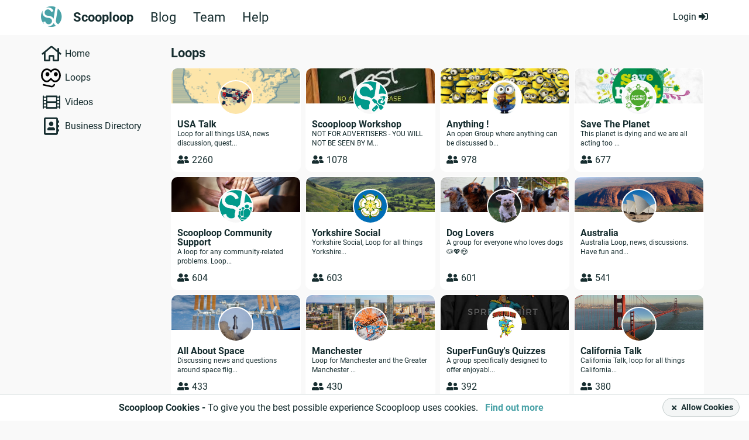

--- FILE ---
content_type: text/html; charset=UTF-8
request_url: https://www.scooploop.com/loops/?tab=pending
body_size: 107240
content:




<!doctype html>

<!--[if lt IE 8]> <html class="no-js oldie ie" lang="en"> <![endif]-->
<!--[if IE 8]>    <html class="no-js ie8 ie" lang="en"> <![endif]-->
<!--[if IE 9]>    <html class="no-js ie9 ie" lang="en"> <![endif]-->
<!--[if gt IE 9]><!--> <html class="no-js" lang="en"> <!--<![endif]-->

<head>

    <title>Loops on Scooploop | Scooploop</title>

    <meta charset="utf-8" />
    <meta name="viewport" content="width=device-width, initial-scale=1, maximum-scale=1, user-scalable=0">
    <meta name="description" content="Scooploop is a free local social network. Sign up or log in to discover conversations, events, information, and recommended businesses in your local community.">
    <meta name="keywords" content="">
    <meta name="apple-mobile-web-app-capable" content="yes">
    <meta name="google-site-verification" content="I2TTyhB_m3ZJR9xYmWiaLapyrS5LxV8pV2r0bIeb9E8" />
    
    
<meta property="og:site_name" content="Scooploop" />

<meta property="og:title" content="Loops on Scooploop" />
<meta property="og:type" content="article" />

<meta property="og:description" content="An online community groups where you can share experiences and thoughts with like-minded people.">



<meta property="og:image" content="https://www.scooploop.com/https://www.scooploop.com/https://www.scooploop.com/https://www.scooploop.com/https://www.scooploop.com/https://www.scooploop.com/https://www.scooploop.com/https://www.scooploop.com/https://www.scooploop.com/https://www.scooploop.com/https://www.scooploop.com/https://www.scooploop.com/https://www.scooploop.com/https://www.scooploop.com/https://www.scooploop.com/https://www.scooploop.com/static/images/public/og/groups.jpg">
<meta property="og:image:type" content="image/jpeg" />
<meta property="og:image:width" content="900" />
<meta property="og:image:height" content="600" />

<meta property="og:url" content="http://www.scooploop.com/loops/" />
<meta property="fb:app_id" content="550889348379948" />
<meta name="twitter:card" content="summary" />
<meta name="twitter:site" content="@scooploopuk" />
<meta name="twitter:creator" content="@scooploopuk" />
<meta name="twitter:site" content="Scooploop" />
<meta name="twitter:title" content="Loops on Scooploop" />
<meta name="twitter:description" content="An online community groups where you can share experiences and thoughts with like-minded people.">


    


    
    <link rel="stylesheet" type="text/css" href="/static/css/style.css?v=19.80.439" media="screen, projection" />
    

    

    

    <link rel="stylesheet" type="text/css" href="https://cdn.scooploop.com/css/vendor/scooploop-fa-icons/scooploop-fa-icons.min.css" media="screen, projection" />
    <link rel="stylesheet" type="text/css" href="https://cdn.scooploop.com/css/vendor/video-js.min.css" media="screen, projection" />
    <link rel="stylesheet" type="text/css" href="https://cdn.scooploop.com/css/vendor/quality-selector.css" media="screen, projection" />
    <link rel="stylesheet" type="text/css" href="https://cdn.scooploop.com/css/vendor/jquery-ui/all.min.css" media="screen, projection" />
    <link rel="stylesheet" type="text/css" href="https://cdn.scooploop.com/css/vendor/animate.min.css" media="screen, projection" />
    <link rel="stylesheet" type="text/css" href="https://cdn.scooploop.com/css/vendor/chart/chart.min.css" media="screen, projection" />
    <link rel="stylesheet" type="text/css" href="https://cdn.scooploop.com/css/vendor/selectize/selectize.min.css" media="screen, projection" />
    <link rel="stylesheet" type="text/css" href="https://cdn.scooploop.com/js/vendor/emoji-picker/lib/css/emoji.min.css" media="screen, projection" />
    
    <!-- [[ 19.80.439+master.7a1712aeb, time: 2023-08-24 08:09:15 ]] -->
    

    <!--[if IE 8]>
        <link rel="stylesheet" type="text/css" href="/static/css/style-legacy.css?v=19.80.439" media="screen, projection" />
    <![endif]-->

    <link rel="icon" type="image/png" href="/static/images/favicon.png">
    <!--[if IE]><link rel="SHORTCUT ICON" href="/static/images/favicon.png"/><![endif]--><!-- Internet Explorer-->

    
    

    
    <script src="https://cdn.scooploop.com/js/vendor/vue/2.1.10/vue.min.js" ></script>
    
    <script src="https://cdn.scooploop.com/js/vendor/lodash.js/4.17.4/lodash.min.js"></script>
    
    <script src="https://cdn.scooploop.com/js/vendor/jquery/2.2.4/jquery.min.js"></script>
    <script src="https://cdn.scooploop.com/js/vendor/jqueryui/1.12.1/jquery-ui.min.js"></script>

    <!--[if lt IE 8]>
        <script src="https://cdn.scooploop.com/js/vendor/jquery/1.12.4/jquery.min.js"></script>
    <![endif]-->

    <script type="text/javascript" src="https://cdn.scooploop.com/js/vendor/chart/chart.min.js"></script>
    <script type="text/javascript" src="https://cdn.scooploop.com/js/vendor/videojs/video.min.js"></script>
    <script type="text/javascript" src="https://cdn.scooploop.com/js/vendor/videojs/videojs-contrib-hls.min.js"></script>
    <script type="text/javascript" src="https://cdn.scooploop.com/js/vendor/videojs/newskin.js"></script>
    <script type="text/javascript" src="https://cdn.scooploop.com/js/vendor/videojs/silvermine-videojs-quality-selector.min.js"></script>
    <script type="text/javascript" src="https://cdn.scooploop.com/js/vendor/js-cookie.js"> </script>
    <script type="text/javascript" src="https://cdn.scooploop.com/js/vendor/jquery.mobile.custom.min.js"></script>
    <script type="text/javascript" src="https://cdn.scooploop.com/js/vendor/jquery.caret.js"></script>
    <script type="text/javascript" src="https://cdn.scooploop.com/js/vendor/area-circle-map/scooploop-map.min.js"></script>

    <script type="text/javascript" src="https://cdn.scooploop.com/js/vendor/vue/plugins/vue.toasted.min.js"></script>


    <script type="text/javascript" src="https://cdn.scooploop.com/js/vendor/selectize/selectize.min.js"> </script>

    


<script type="text/javascript">
    document._scd = {};
    document._scd['components'] = {}
    document._scd['routing_business'] = {
        "api:board:menu": "/api/board/business/menu/",
        'api:groups:create': '/api/groups/business/create',
        'api:groups:moderator_approve_business': '/api/groups/business/moderator-approve-business/123/456/',
        'api:groups:moderator_eject_business': '/api/groups/business/moderator-eject-business/123/456/',
        'api:helpful:updown': '/api/helpful/business/updown/__content_type__/0',
        'api:board:create:group_post': '/api/groups/business/create-post/uid/0',
        'api:board:create:group_poll': '/api/groups/business/create-poll/uid/0',
        'api:board:create:group_event': '/api/groups/business/create-event/uid/0',
        'api:review:create_review': '/api/reviews/business/create',
        'api:review:delete_review': '/api/reviews/business/uid/0/',
        'api:bookmarks:bookmark': '/api/bookmarks/business/bookmark/0/',
        'api:board:event_invite': '/api/board/business/event-invite/uid/0',
        'api:board:new_comment': '/api/board/business/thread/uid/0/comment/',
        'api:notifications:main': '/api/notifications/business/main',
        'api:board:delete_thread_as': '/api/board/business/delete-thread-as/uid/0/',
        'api:board:delete_comment_as': '/api/board/business/delete-comment-as/uid/0/',
        'api:board:make_sticky': '/api/board/business/make-sticky',
        'api:board:close': '/api/board/business/close',
        'api:board:thread_comments': '/api/board/business/thread/uid/0/comments',
        'api:auth:feedback': '/api/auth/business/feedback',
        'api:reports:report': '/api/reports/business/report',
        'api:board:new_poll_vote': '/api/board/business/poll/uid/0/vote/',
        'api:businesses:directory': '/api/businesses/business/directory',
        'api:board:new_event_participant': '/api/board/business/event/uid/0/participant',
        'api:board:create:biz_blog': '/api/board/business/create/biz_blog',
        'api:board:create:biz_event': '/api/board/business/create/biz_event',
        'api:board:enable_notifications': '/api/board/business/enable-notifications/uid/0/',
        'api:helpful:emoji:button': '/api/helpful/business/emoji/button',
    }
    document._scd['routing'] = {
        'api:board:create:biz_blog': '/api/board/business/create/biz_blog', // New
        'api:act:business_activity': '/api/act/business-activity/',
        'api:auth:business_registration': '/api/auth/business-registration',
        'api:auth:feedback': '/api/auth/feedback',
        'api:auth:feedback_anonymous': '/api/auth/feedback-anonymous',
        'api:auth:login': '/rest-auth/registration/login/',
        'api:auth:user_registration': '/api/auth/user-registration',
        'api:auth:send_verification_email': '/api/auth/send-verification-email',
        'api:auth:signup:handle': '/api/auth/signup/handle/',
        'api:auth:active_user': '/api/auth/active-user',
        'api:auth:signup:location': '/api/auth/signup/location/',
        'api:auth:check_handle': '/api/auth/check-handle',
        'api:auth:update_location': '/api/auth/v3/update-location',
        'api:people:user_status_info': '/api/people/user/uid/0/status/', // OFFLINE!!!
        'api:businesses:signup:description': '/api/businesses/signup/description',
        'api:businesses:signup:categories': '/api/businesses/signup/categories',
        'api:businesses:signup:tags': '/api/businesses/signup/tags',
        'api:businesses:signup:categories_and_tags': '/api/businesses/signup/categories-and-tags',
        'api:businesses:signup:personal_basic': '/api/businesses/signup/personal-basic/',
        'api:businesses:signup:set_mod_status_onboarding': '/api/businesses/signup/set-mod-status-onboarding',
        'api:businesses:signup:update_business_by_fields': '/api/businesses/signup/update-business-by-fields',
        'api:categories:filter': '/api/categories/filter/',// OFFLINE!!!
        'api:tags:list': '/api/tags/', // OFFLINE!!!
        'api:postcodes:standard_location_completion_for_user': '/api/postcodes/standard-location-autocomplete-for-user',
        'api:postcodes:location_map': '/api/postcodes/0/location-map/',
        'api:postcodes:location_autocomplete': '/api/postcodes/location-autocomplete',
        'api:tracking:share_click': '/api/tracking/share-click/',
        'api:tracking:custom_event': '/api/tracking/custom-event/',
        'api:user:update_self': '/api/user/update/',
        'api:user:update_user': '/api/user/update/uid/0/',
        'api:images:create': '/api/images/create/',
        'api:groups:all_local': '/api/groups/all-local',
        'api:groups:get_loop_recommendations': '/api/groups/get-loop-recommendations/',
        'login': '/auth/login',
        'index': '/',
        'feedback': '/auth/feedback',
        'businesses:index': '/biz/',
        'businesses:dashboard': '/biz/dashboard',
        'businesses:deals': '/biz/deals',
        'businesses:business_blog': '/biz/business-blog',
        'businesses:main': '/biz/main',
        'businesses:deals': '/biz/deals',
        'businesses:events': '/biz/events',
        'businesses:local_businesses': '/biz/business-directory',
        'businesses:connection_requests': '/biz/connection-requests',
        'reports:report': '/report/__content_type__/0',
        'search_anything': '/search/',
        'intent:create': '/intent/',
        'businesses:payment_verification': '/biz/payment/verification',
        'terms_and_conditions': '/terms-and-conditions/',
        'privacy_policy': '/privacy-policy/',
        'badges': '/badges',
        'business_registration': '/auth/business-registration',
        'user_registration': '/auth/user-registration',
        'facebook_login_url': 'javascript:allauth.facebook.login%28%27/loops/%3Ftab%5Cu003Dpending%27%2C%20%27authenticate%27%2C%20%27authenticate%27%29',
        'auth_login': '/auth/login',
        'auth_logout': '/auth/logout',
        "account_reset_password": "/account/password/reset/",
        "link_jump:jump_any_link": "/j/out",


    };
</script>

    



<script type="text/javascript">
    document._scd['bus'] = new Vue()
    document._scd['data'] = {
        'env': '',
        'is_guest': true,
        'is_staff': false,
        'is_mobile': false,
        'socket_root': '/',
        'debug': false,
        'os_system': 'Mac OS X',
        'browser': 'ClaudeBot',
        'default_location': "Covent Garden",
        'url_name': "index",
        'request_path': '/loops/',
        'request_full_path': '/loops/?tab=pending',
        'back_url': '',
        'site_url': 'https://www.scooploop.com',
        'strpk': 'pk_live_KUQRJIB16UiawqPmo9ta3JvI',

        'show_icebreaker': false,
        'logo_url': '% static "images/public/svg-logo/sl-icon-white.svg" %}',
        'csrf': "<input type='hidden' name='csrfmiddlewaretoken' value='bwK6i8uqkTPBIAdLBcTIqmgMpGwX4eM3' />",
        'fsaf_categories': [{"id": 1, "name": "Home & Garden"}, {"id": 2, "name": "Vehicles & Bikes"}, {"id": 3, "name": "Clothing & Accessories"}, {"id": 4, "name": "Electronics"}, {"id": 5, "name": "Family & Baby"}, {"id": 6, "name": "Hobbies"}, {"id": 0, "name": "Others"}],
        'group_scopes': [[0, "global"], [1, "local"], [2, "national"]],

        'user': {
            'image': "/static/images/public/person-profile-images/user.svg",
            'profile_picture': {
                'small': "/static/images/public/person-profile-images/user.svg",
                'medium': "/static/images/public/person-profile-images/user.svg",
                'large': "/static/images/public/person-profile-images/user.svg",
                'content_thumbnail': "/static/images/public/person-profile-images/user_large.png"
            },
            'url': "",
            'uid': "None",
            'display_name': "",
            'display_handle': "",
            'location': false,
            'standard_location': false,
            'is_staff': false,
            'is_admin': false,
            'pref': {
                'pref_message_on_enter': false,
            },
            'country_code': '',
            'currency_sign': '',
        },

        
        'images': {
            'preview': {
                'video': '/static/images/public/film_icon.png',
                'creativezone': '/static/images/public/creativezone/default-image-600x400.png',
            },
        },
        'fallback_image': {
            'icons': {
                'beauty-and-spas': "/static/images/public/area-icons/beauty-and-spas.svg",
                'children': "/static/images/public/area-icons/children.svg",
                'clothing-and-fashion': "/static/images/public/area-icons/clothing-and-fashion.svg",
                'entertainment': "/static/images/public/area-icons/entertainment.svg",
                'food-and-drink': "/static/images/public/area-icons/food-and-drink.svg",
                'health-and-fitness': "/static/images/public/area-icons/health-and-fitness.svg",
                'hobbies': "/static/images/public/area-icons/hobbies.svg",
                'home-and-garden': "/static/images/public/area-icons/home-and-garden.svg",
                'hotels-and-travel': "/static/images/public/area-icons/hotels-and-travel.svg",
                'pets': "/static/images/public/area-icons/pets.svg",
                'professional-services': "/static/images/public/area-icons/professional-services.svg",
                'tradespeople': "/static/images/public/area-icons/tradespeople.svg",
                'vehicle-services': "/static/images/public/area-icons/vehicle-services.svg",
                'weddings': "/static/images/public/area-icons/weddings.svg"
            },
            'user': {
                'small': "/static/images/public/person-profile-images/user_small.png",
                'medium': "/static/images/public/person-profile-images/user_medium.png",
                'large': "/static/images/public/person-profile-images/user_large.png"
            },
            'business': {
                'small': "/static/images/public/business-profile-images/small.png",
                'medium': "/static/images/public/business-profile-images/medium.png",
                'large': "/static/images/public/business-profile-images/medium.png",
                'content_thumbnail': "/static/images/public/business-profile-images/content_thumbnail.png"
            }
        },
        'admin_removed_reasons':[[0, "It's spam"], [1, "It contains false information"], [2, "It uses offensive language or contains a personal attack"], [3, "It contains inappropriate content"], [4, "It violates ScoopLoop's policy"], [5, "It's on the wrong page"], [6, "It's off-topic"], [8, "The thread is dormant"], [7, "Other"]],
        'countries':[["dz", "Algeria", "algeria"], ["ax", "\u00c5land Islands", "aland-islands"], ["as", "American Samoa", "American-samoa"], ["ad", "Andorra", "andorra"], ["ar", "Argentina", "argentina"], ["au", "Australia", "australia"], ["at", "Austria", "austria"], ["az", "Azerbaijan", "azerbaijan"], ["bd", "Bangladesh", "bangladesh"], ["by", "Belarus", "belarus"], ["be", "Belgium", "belgium"], ["bm", "Bermuda", "bermuda"], ["br", "Brazil", "brazil"], ["bg", "Bulgaria", "bulgaria"], ["ca", "Canada", "canada"], ["cl", "Chile", "chile"], ["co", "Colombia", "colombia"], ["cr", "Costa Rica", "costa-rica"], ["hr", "Croatia", "croatia"], ["cz", "Czechia", "czechia"], ["dk", "Denmark", "denmark"], ["do", "Dominican Republic", "dominican-republic"], ["ee", "Estonia", "estonia"], ["fo", "Faroe Islands", "faroe-islands"], ["fi", "Finland", "finland"], ["fr", "France", "france"], ["gf", "French Guiana"], ["de", "Germany", "germany"], ["gl", "Greenland", "greenland"], ["gp", "Guadeloupe", "guadeloupe"], ["gu", "Guam", "guam"], ["gt", "Guatemala", "guatemala"], ["gg", "Guernsey", "guernsey"], ["va", "Holy See", "holy-see"], ["hu", "Hungary", "hungary"], ["is", "Iceland", "iceland"], ["in", "India", "india"], ["ie", "Ireland", "ireland"], ["im", "Isle of Man", "isle-of-man"], ["it", "Italy", "italy"], ["jp", "Japan", "japan"], ["je", "Jersey", "jersey"], ["lv", "Latvia", "latvia"], ["li", "Liechtenstein", "liechtenstein"], ["lt", "Lithuania", "lithuania"], ["lu", "Luxembourg", "luxembourg"], ["mw", "Malawi", "malawi"], ["my", "Malaysia", "malaysia"], ["mt", "Malta", "malta"], ["mh", "Marshall Islands", "marshall-islands"], ["mq", "Martinique", "martinique"], ["yt", "Mayotte", "mayotte"], ["mx", "Mexico", "mexico"], ["fm", "Micronesia", "micronesia"], ["mc", "Monaco", "monaco"], ["md", "Moldova", "moldova"], ["nl", "Netherlands", "netherlands"], ["nc", "New Caledonia", "new-caledonia"], ["nz", "New Zealand", "new-zealand"], ["mp", "Northern Mariana Islands", "northern-mariana-islands"], ["no", "Norway", "norway"], ["pk", "Pakistan", "pakistan"], ["pw", "Palau", "palau"], ["ph", "Philippines", "philippines"], ["pl", "Poland", "poland"], ["pt", "Portugal", "portugal"], ["pr", "Puerto Rico", "puerto-rico"], ["mk", "Republic of North Macedonia", "republic-of-morth-macedonia"], ["ro", "Romania", "romania"], ["re", "R\u00e9union", "reunion"], ["pm", "Saint Pierre and Miquelon", "saint-pierre-and-miquelon"], ["sm", "San Marino", "san-marino"], ["sg", "Singapore", "singapore"], ["sk", "Slovakia", "slovakia"], ["si", "Slovenia", "slovenia"], ["za", "South Africa", "south-africa"], ["es", "Spain", "spain"], ["lk", "Sri Lanka", "sri-lanka"], ["sj", "Svalbard and Jan Mayen", "svalbard"], ["se", "Sweden", "sweden"], ["ch", "Switzerland", "switzerland"], ["th", "Thailand", "thailand"], ["tr", "Turkey", "rurkey"], ["gb", "United Kingdom", "united-kindom"], ["us", "USA", "united-states-of-america"], ["uy", "Uruguay", "uruguay"], ["vi", "Virgin Islands", "virgin-islands"], ["wf", "Wallis and Futuna", "wallis-and-futuna"], ["ua", "Ukraine", "ukraine"], ["ae", "United Arab Emirates", "uae"]],
        'countries_business':[["au", "Australia", "australia"], ["ca", "Canada", "canada"], ["ie", "Ireland", "ireland"], ["nz", "New Zealand", "new-zealand"], ["gb", "United Kingdom", "united-kindom"], ["us", "USA", "united-states-of-america"], ["ae", "UAE", "uae"]],
        'business_handle_sign': '*',
        'adsmanager_dev_mode': false,
        'user_signup_dev_mode': false,
        'signup_preset_email': "",
        'TMP_SCOOPTAG': false,

        'init':{
            'is_popup_on': false,
        }
    }
    document._scd['flags'] = {
        'google_maps': false,
    }
    document._scd['map'] = {};
    document._scd['delete_reasons'] = []
    </script>


    <script src="https://cdn.scooploop.com/js/vendor/openlayers2.13.1/api/OpenLayers.js"></script>
</head>

<body >


<div class="page-wrap ">

    <noscript>
        <div class="no-script">
            <h2>You must enable Javascript to get the most out of Scooploop.</h2>

            <p>We use the latest technologies to provide the best possible web experience.</p>
            <p>Please enable Javascript in your browser to continue.</p>
        </div>
    </noscript>
    
    


<nav class="mobile">
    <div class="menu-container">
        <div class="header-left">
            <div class="logo-container">
                <a href="/">
                    <span class="logo"></span>
                </a>
            </div>
        </div>
        <div class="close JS-close-menu">
            <i class="fas fa-times"></i>
        </div>

        
            
                <ul class="signin-buttons">
    <li>
        <div class="button btn-green">
            <a class="login-form-button" id="login-button" href="/auth/login?next=/loops/">
                Log in
            </a>
        </div>
    </li>
    <li>
        <div class="button btn-green">
            <a href="/auth/user-registration">
                Sign up
            </a>
        </div>
    </li>
</ul>

            
        

        
        <ul>
            <li>
                <a href="/faq/" class="absolute-link"></a>
                <i class="fas fa-question-circle"></i>
                <p>FAQ</p>
            </li>
            <li>
                <a href="/blogs" class="absolute-link"></a>
                <i class="fas fa-rss"></i>
                <p>Scooploop Blog</p>
            </li>
        </ul>
        


    </div>
</nav>

    

    
    
        


<header class="header-offline">
	<div class="wrapper">
		<div class="sl-logo">
			<a href="/">
				<i class="fa-scooploop-circle"></i>
			</a>
			<ul class="nav">
				<li class="selected"><a href="/">Scooploop</a></li>
				<li><a href="https://blog.scooploop.com/">Blog</a></li>
				<li><a href="https://company.scooploop.com/">Team</a></li>
				<li><a href="https://help.scooploop.com/">Help</a></li>
			</ul>
		</div>
		<div class="login-box">
			<a data-init_js="activatePopup" data-popup_id="popupLogin" data-trigger_type="click" data-next="/"
				class="login-link">Login
				<i class="fas fa-sign-in-alt"></i>
			</a>
		</div>
	</div>
</header>
        <div class="header-pusher"></div>
      
    

    
        
    

    <div class="noty-banner" id="JS_email_verification" style="display: none; overflow: hidden;">
        <span class="popup-container">
	<div class="email-verification">
		<div class="wrapper" style="position: relative;">
			<p class="lead">
				We have sent you an email. Click the link in the email to access all of scooploops features. Not received? <a href="/auth/request-verification?redirect_url=/loops/" class="resend">Resend</a>
			</p>
			<div class="JS_close">
				<i class="fas fa-times"></i>CLOSE
			</div>
		</div>
	</div>
</span>
    </div>

    





    <main>

        <div class="wrapper">
            

<div class="dashboard group-core groups-offline loops-page-offline"  data-init_js="groupOfflineSignupTrigger">
    <div class="row">

        <div class="left-column">
            <div class="dashboard-links offline" >
                <span class="hidden-mobile full-width ">
                    <span class="left-side-menu">
                        
                        <div class="dashboard-filters not-logged-in">
    <span class="box">
        <ul class="topic-list">
            <li><i class="far fa-home" aria-hidden="true"></i><a href="/">Home</a></li>
            <li><div class="loopsicon-menu"></div><a href="/loops/">Loops</a></li>
            <li><i class="far fa-film" aria-hidden="true"></i><a href="/videos">Videos</a></li>
            <li><i class="far fa-address-book" aria-hidden="true"></i><a href="/business-directory/">Business Directory</a></li>
            
        </ul>
    </span>
</div>

                        
                    </span>
                </span>
            </div>
            
        </div>
        <div class="center-column wide">
            
            <h1>Loops</h1>
            <div class="loop-activity">
                <div class="group-container">
                    <ul class="activity-list columns-1 lists-0">
                        
                        <li class="groups" id="group_881614">
                            <a href="/loops/usa-talk" >
                            <div class="group-content">
                            <!-- add new class -->
                                <span class="open-group loop-link">
                                    <div class="hero" style="background: url('/media/3792037/49aefdd8-fb32-418d-a225-4628c17b9a3d.png.header.png')">
                                        <div class="group-profile">
                                            <img src="/media/3792037/29c8a2da-68e7-403b-b808-437c024b0947.jpg.medium.jpg" />
                                        </div>
                                    </div>
                                </span>
                                <div class="group-info-content offline">
                                    <div class="group-info">
                                        <span class="group-name">USA Talk</span>
                                    </div>
                                    <p class="desc">Loop for all things USA, news discussion, quest...</p>
                                   
                                </div>

                                <div class="loop-action-content offline">
                                    <span>
                                        <p class="member-count tooltip-css-right" data-tooltip-css="2260 members"><i class=" fas fa-user-friends"></i>2260</p>
                                      
                                    </span>
                                </div>
                            </div>
                        </a>
                        </li>
                        
                        <li class="groups" id="group_220">
                            <a href="/loops/scooploop-workshop" >
                            <div class="group-content">
                            <!-- add new class -->
                                <span class="open-group loop-link">
                                    <div class="hero" style="background: url('/media/3780093/18dda2ea-903f-402f-a9a6-33b1c77872a1_crop.jfif.header.jpg')">
                                        <div class="group-profile">
                                            <img src="/media/3766295/2e2d5930-ded8-4dd4-b783-1bb3d392a6a6.png.medium.png" />
                                        </div>
                                    </div>
                                </span>
                                <div class="group-info-content offline">
                                    <div class="group-info">
                                        <span class="group-name">Scooploop Workshop</span>
                                    </div>
                                    <p class="desc">NOT FOR ADVERTISERS - YOU WILL NOT BE SEEN BY M...</p>
                                   
                                </div>

                                <div class="loop-action-content offline">
                                    <span>
                                        <p class="member-count tooltip-css-right" data-tooltip-css="1078 members"><i class=" fas fa-user-friends"></i>1078</p>
                                      
                                    </span>
                                </div>
                            </div>
                        </a>
                        </li>
                        
                        <li class="groups" id="group_49">
                            <a href="/loops/anything" >
                            <div class="group-content">
                            <!-- add new class -->
                                <span class="open-group loop-link">
                                    <div class="hero" style="background: url('/media/3767115/722fff51-d509-4871-b150-344dd383aba3.jpg.header.jpg')">
                                        <div class="group-profile">
                                            <img src="/media/3767115/10a1b92b-efb3-4e1c-b563-f195e7be3ce9.jpg.medium.jpg" />
                                        </div>
                                    </div>
                                </span>
                                <div class="group-info-content offline">
                                    <div class="group-info">
                                        <span class="group-name">Anything !</span>
                                    </div>
                                    <p class="desc">An open Group where anything can be discussed b...</p>
                                   
                                </div>

                                <div class="loop-action-content offline">
                                    <span>
                                        <p class="member-count tooltip-css-right" data-tooltip-css="978 members"><i class=" fas fa-user-friends"></i>978</p>
                                      
                                    </span>
                                </div>
                            </div>
                        </a>
                        </li>
                        
                        <li class="groups" id="group_33">
                            <a href="/loops/save-the-planet" >
                            <div class="group-content">
                            <!-- add new class -->
                                <span class="open-group loop-link">
                                    <div class="hero" style="background: url('/media/3721095/44d8a9a0-d31e-4e11-afd8-3d2fba7585df.JPG.header.jpg')">
                                        <div class="group-profile">
                                            <img src="/media/3721095/6ad01b76-1245-46ad-981c-020388a926cc.jpg.medium.jpg" />
                                        </div>
                                    </div>
                                </span>
                                <div class="group-info-content offline">
                                    <div class="group-info">
                                        <span class="group-name">Save The Planet</span>
                                    </div>
                                    <p class="desc">This planet is dying and we are all acting too ...</p>
                                   
                                </div>

                                <div class="loop-action-content offline">
                                    <span>
                                        <p class="member-count tooltip-css-right" data-tooltip-css="677 members"><i class=" fas fa-user-friends"></i>677</p>
                                      
                                    </span>
                                </div>
                            </div>
                        </a>
                        </li>
                        
                        <li class="groups" id="group_141">
                            <a href="/loops/scooploop-community-support" >
                            <div class="group-content">
                            <!-- add new class -->
                                <span class="open-group loop-link">
                                    <div class="hero" style="background: url('/media/3766295/b4b98516-1acb-4c73-9d0d-54aa855959d8.jpg.header.jpg')">
                                        <div class="group-profile">
                                            <img src="/media/3766295/4c572046-0deb-44c2-9dd1-d067135e228a.png.medium.png" />
                                        </div>
                                    </div>
                                </span>
                                <div class="group-info-content offline">
                                    <div class="group-info">
                                        <span class="group-name">Scooploop Community Support</span>
                                    </div>
                                    <p class="desc">A loop for any community-related problems. Loop...</p>
                                   
                                </div>

                                <div class="loop-action-content offline">
                                    <span>
                                        <p class="member-count tooltip-css-right" data-tooltip-css="604 members"><i class=" fas fa-user-friends"></i>604</p>
                                      
                                    </span>
                                </div>
                            </div>
                        </a>
                        </li>
                        
                        <li class="groups" id="group_881633">
                            <a href="/loops/yorkshire-social" >
                            <div class="group-content">
                            <!-- add new class -->
                                <span class="open-group loop-link">
                                    <div class="hero" style="background: url('/media/3792037/bca8f011-1c43-4470-909e-cf6e40e32d6b.jpg.header.jpg')">
                                        <div class="group-profile">
                                            <img src="/media/3792037/afaf81f7-5083-4a98-876e-6b91c8d4790d_crop.png.medium.png" />
                                        </div>
                                    </div>
                                </span>
                                <div class="group-info-content offline">
                                    <div class="group-info">
                                        <span class="group-name">Yorkshire Social</span>
                                    </div>
                                    <p class="desc">Yorkshire Social, Loop for all things Yorkshire...</p>
                                   
                                </div>

                                <div class="loop-action-content offline">
                                    <span>
                                        <p class="member-count tooltip-css-right" data-tooltip-css="603 members"><i class=" fas fa-user-friends"></i>603</p>
                                      
                                    </span>
                                </div>
                            </div>
                        </a>
                        </li>
                        
                        <li class="groups" id="group_13">
                            <a href="/loops/dog-lovers" >
                            <div class="group-content">
                            <!-- add new class -->
                                <span class="open-group loop-link">
                                    <div class="hero" style="background: url('/media/3771704/f70ebca2-9b6e-44be-8336-5653abd59df4.jpg.header.jpg')">
                                        <div class="group-profile">
                                            <img src="/media/3771752/8159bce3-af85-4f11-af1e-69ba293e893c_crop.jpg.medium.jpg" />
                                        </div>
                                    </div>
                                </span>
                                <div class="group-info-content offline">
                                    <div class="group-info">
                                        <span class="group-name">Dog Lovers</span>
                                    </div>
                                    <p class="desc">A group for everyone who loves dogs 🐶💖😍</p>
                                   
                                </div>

                                <div class="loop-action-content offline">
                                    <span>
                                        <p class="member-count tooltip-css-right" data-tooltip-css="601 members"><i class=" fas fa-user-friends"></i>601</p>
                                      
                                    </span>
                                </div>
                            </div>
                        </a>
                        </li>
                        
                        <li class="groups" id="group_881631">
                            <a href="/loops/australia" >
                            <div class="group-content">
                            <!-- add new class -->
                                <span class="open-group loop-link">
                                    <div class="hero" style="background: url('/media/3792037/4344d23c-65da-483b-8ef0-57f7045628d4.jpg.header.jpg')">
                                        <div class="group-profile">
                                            <img src="/media/3792037/16b69324-690b-4247-980d-0f2c43dbecce.jpg.medium.jpg" />
                                        </div>
                                    </div>
                                </span>
                                <div class="group-info-content offline">
                                    <div class="group-info">
                                        <span class="group-name">Australia</span>
                                    </div>
                                    <p class="desc">Australia Loop, news, discussions. Have fun and...</p>
                                   
                                </div>

                                <div class="loop-action-content offline">
                                    <span>
                                        <p class="member-count tooltip-css-right" data-tooltip-css="541 members"><i class=" fas fa-user-friends"></i>541</p>
                                      
                                    </span>
                                </div>
                            </div>
                        </a>
                        </li>
                        
                        <li class="groups" id="group_161">
                            <a href="/loops/all-about-space" >
                            <div class="group-content">
                            <!-- add new class -->
                                <span class="open-group loop-link">
                                    <div class="hero" style="background: url('/media/3764829/ed3b71bb-ef78-4eef-a09d-5cceea7be0e7.jpg.header.jpg')">
                                        <div class="group-profile">
                                            <img src="/media/3764829/fd501d0b-1f0a-4859-a2b2-80f996bdc64e.jpg.medium.jpg" />
                                        </div>
                                    </div>
                                </span>
                                <div class="group-info-content offline">
                                    <div class="group-info">
                                        <span class="group-name">All About Space</span>
                                    </div>
                                    <p class="desc">Discussing news and questions around space flig...</p>
                                   
                                </div>

                                <div class="loop-action-content offline">
                                    <span>
                                        <p class="member-count tooltip-css-right" data-tooltip-css="433 members"><i class=" fas fa-user-friends"></i>433</p>
                                      
                                    </span>
                                </div>
                            </div>
                        </a>
                        </li>
                        
                        <li class="groups" id="group_17995">
                            <a href="/loops/manchester" >
                            <div class="group-content">
                            <!-- add new class -->
                                <span class="open-group loop-link">
                                    <div class="hero" style="background: url('/media/3766295/58e457f9-8846-40d8-8021-5c912a3436da.png.header.png')">
                                        <div class="group-profile">
                                            <img src="/media/3766295/1e06d813-fb3f-4c98-9ee4-d528790cbc14.png.medium.png" />
                                        </div>
                                    </div>
                                </span>
                                <div class="group-info-content offline">
                                    <div class="group-info">
                                        <span class="group-name">Manchester</span>
                                    </div>
                                    <p class="desc">Loop for Manchester and the Greater Manchester ...</p>
                                   
                                </div>

                                <div class="loop-action-content offline">
                                    <span>
                                        <p class="member-count tooltip-css-right" data-tooltip-css="430 members"><i class=" fas fa-user-friends"></i>430</p>
                                      
                                    </span>
                                </div>
                            </div>
                        </a>
                        </li>
                        
                        <li class="groups" id="group_53">
                            <a href="/loops/any1001" >
                            <div class="group-content">
                            <!-- add new class -->
                                <span class="open-group loop-link">
                                    <div class="hero" style="background: url('/media/3775231/3bba98ac-13da-4314-8ab6-3cf564ceffea.jpg.header.jpg')">
                                        <div class="group-profile">
                                            <img src="/media/3775231/1ae18352-f699-4183-87c8-9351270c3bed.jpg.medium.jpg" />
                                        </div>
                                    </div>
                                </span>
                                <div class="group-info-content offline">
                                    <div class="group-info">
                                        <span class="group-name">SuperFunGuy&#39;s Quizzes</span>
                                    </div>
                                    <p class="desc">A group specifically designed to offer enjoyabl...</p>
                                   
                                </div>

                                <div class="loop-action-content offline">
                                    <span>
                                        <p class="member-count tooltip-css-right" data-tooltip-css="392 members"><i class=" fas fa-user-friends"></i>392</p>
                                      
                                    </span>
                                </div>
                            </div>
                        </a>
                        </li>
                        
                        <li class="groups" id="group_881612">
                            <a href="/loops/california-talk" >
                            <div class="group-content">
                            <!-- add new class -->
                                <span class="open-group loop-link">
                                    <div class="hero" style="background: url('/media/3792037/36a8da97-319f-41a3-8546-3fd1395a058d.JPG.header.jpg')">
                                        <div class="group-profile">
                                            <img src="/media/3792037/8798ba49-de43-4cbe-b278-1fe6d5ff322e.JPG.medium.jpg" />
                                        </div>
                                    </div>
                                </span>
                                <div class="group-info-content offline">
                                    <div class="group-info">
                                        <span class="group-name">California Talk</span>
                                    </div>
                                    <p class="desc">California Talk, loop for all things California...</p>
                                   
                                </div>

                                <div class="loop-action-content offline">
                                    <span>
                                        <p class="member-count tooltip-css-right" data-tooltip-css="380 members"><i class=" fas fa-user-friends"></i>380</p>
                                      
                                    </span>
                                </div>
                            </div>
                        </a>
                        </li>
                        
                        <li class="groups" id="group_101">
                            <a href="/loops/scooptube" >
                            <div class="group-content">
                            <!-- add new class -->
                                <span class="open-group loop-link">
                                    <div class="hero" style="background: url('/media/3764829/778620ae-a191-4c35-983b-2068282eb243.png.header.png')">
                                        <div class="group-profile">
                                            <img src="/media/3764829/eb15601b-6e86-46ef-b507-1ec0de031201.png.medium.png" />
                                        </div>
                                    </div>
                                </span>
                                <div class="group-info-content offline">
                                    <div class="group-info">
                                        <span class="group-name">Scooptube</span>
                                    </div>
                                    <p class="desc">Post and discuss short videos. Interesting thin...</p>
                                   
                                </div>

                                <div class="loop-action-content offline">
                                    <span>
                                        <p class="member-count tooltip-css-right" data-tooltip-css="362 members"><i class=" fas fa-user-friends"></i>362</p>
                                      
                                    </span>
                                </div>
                            </div>
                        </a>
                        </li>
                        
                        <li class="groups" id="group_85">
                            <a href="/loops/showcase-your-local-area-in-photographs" >
                            <div class="group-content">
                            <!-- add new class -->
                                <span class="open-group loop-link">
                                    <div class="hero" style="background: url('/media/3776361/268c1eab-d752-4157-b344-e8ada1c9d6a2.JPG.header.jpg')">
                                        <div class="group-profile">
                                            <img src="/media/3776361/268c1eab-d752-4157-b344-e8ada1c9d6a2.JPG.medium.jpg" />
                                        </div>
                                    </div>
                                </span>
                                <div class="group-info-content offline">
                                    <div class="group-info">
                                        <span class="group-name">Showcase UK</span>
                                    </div>
                                    <p class="desc">To promote areas of  the UK you have visited wi...</p>
                                   
                                </div>

                                <div class="loop-action-content offline">
                                    <span>
                                        <p class="member-count tooltip-css-right" data-tooltip-css="353 members"><i class=" fas fa-user-friends"></i>353</p>
                                      
                                    </span>
                                </div>
                            </div>
                        </a>
                        </li>
                        
                        <li class="groups" id="group_881871">
                            <a href="/loops/essex" >
                            <div class="group-content">
                            <!-- add new class -->
                                <span class="open-group loop-link">
                                    <div class="hero" style="background: url('/media/3780093/83e17fda-1ad4-431c-9ce7-df9993c63b2a.jpg.header.jpg')">
                                        <div class="group-profile">
                                            <img src="/media/3780093/bfedb097-6386-4ae2-9739-7088eb9810a0.jpg.medium.jpg" />
                                        </div>
                                    </div>
                                </span>
                                <div class="group-info-content offline">
                                    <div class="group-info">
                                        <span class="group-name">Essex</span>
                                    </div>
                                    <p class="desc">Any general news relating to Essex.</p>
                                   
                                </div>

                                <div class="loop-action-content offline">
                                    <span>
                                        <p class="member-count tooltip-css-right" data-tooltip-css="353 members"><i class=" fas fa-user-friends"></i>353</p>
                                      
                                    </span>
                                </div>
                            </div>
                        </a>
                        </li>
                        
                        <li class="groups" id="group_881876">
                            <a href="/loops/canada" >
                            <div class="group-content">
                            <!-- add new class -->
                                <span class="open-group loop-link">
                                    <div class="hero" style="background: url('/media/3792037/ac233955-3caf-430b-915a-051ecf8b60ad.jpg.header.jpg')">
                                        <div class="group-profile">
                                            <img src="/media/3792037/b06bfd0f-5acb-409e-b3cc-c09eb3c9ad0b.jpg.medium.jpg" />
                                        </div>
                                    </div>
                                </span>
                                <div class="group-info-content offline">
                                    <div class="group-info">
                                        <span class="group-name">Canada</span>
                                    </div>
                                    <p class="desc">Loop for Canada, discussions, news, art. No spa...</p>
                                   
                                </div>

                                <div class="loop-action-content offline">
                                    <span>
                                        <p class="member-count tooltip-css-right" data-tooltip-css="327 members"><i class=" fas fa-user-friends"></i>327</p>
                                      
                                    </span>
                                </div>
                            </div>
                        </a>
                        </li>
                        
                        <li class="groups" id="group_881941">
                            <a href="/loops/texas" >
                            <div class="group-content">
                            <!-- add new class -->
                                <span class="open-group loop-link">
                                    <div class="hero" style="background: url('/media/3792037/a669bb2f-9579-423e-961d-d3bb43436a9b.jpg.header.jpg')">
                                        <div class="group-profile">
                                            <img src="/media/3792037/45340cfa-b789-4d22-98b9-d2e58560b811.jpg.medium.jpg" />
                                        </div>
                                    </div>
                                </span>
                                <div class="group-info-content offline">
                                    <div class="group-info">
                                        <span class="group-name">Texas</span>
                                    </div>
                                    <p class="desc">Texas discussion, news and debate</p>
                                   
                                </div>

                                <div class="loop-action-content offline">
                                    <span>
                                        <p class="member-count tooltip-css-right" data-tooltip-css="318 members"><i class=" fas fa-user-friends"></i>318</p>
                                      
                                    </span>
                                </div>
                            </div>
                        </a>
                        </li>
                        
                        <li class="groups" id="group_881611">
                            <a href="/loops/florida" >
                            <div class="group-content">
                            <!-- add new class -->
                                <span class="open-group loop-link">
                                    <div class="hero" style="background: url('/media/3792037/06228b7e-828b-4e5f-acc5-3d6b10645191.jpg.header.jpg')">
                                        <div class="group-profile">
                                            <img src="/media/3792037/08fb66c2-9c0e-4c7e-a991-a522879ee4b8.jpg.medium.jpg" />
                                        </div>
                                    </div>
                                </span>
                                <div class="group-info-content offline">
                                    <div class="group-info">
                                        <span class="group-name">Florida</span>
                                    </div>
                                    <p class="desc">Florida Talk - a loop for news and discussions ...</p>
                                   
                                </div>

                                <div class="loop-action-content offline">
                                    <span>
                                        <p class="member-count tooltip-css-right" data-tooltip-css="303 members"><i class=" fas fa-user-friends"></i>303</p>
                                      
                                    </span>
                                </div>
                            </div>
                        </a>
                        </li>
                        
                        <li class="groups" id="group_23">
                            <a href="/loops/south-london-friends-of-europe" >
                            <div class="group-content">
                            <!-- add new class -->
                                <span class="open-group loop-link">
                                    <div class="hero" style="background: url('/media/3764829/2d3a25e4-a677-44ec-affc-618906164195.jpg.header.jpg')">
                                        <div class="group-profile">
                                            <img src="/media/3764829/b1e76221-7937-4aaf-a9fa-5c56970335ac.jpg.medium.jpg" />
                                        </div>
                                    </div>
                                </span>
                                <div class="group-info-content offline">
                                    <div class="group-info">
                                        <span class="group-name">South London Friends Of Europe</span>
                                    </div>
                                    <p class="desc">Pro Europe South London Citizens, but you do no...</p>
                                   
                                </div>

                                <div class="loop-action-content offline">
                                    <span>
                                        <p class="member-count tooltip-css-right" data-tooltip-css="302 members"><i class=" fas fa-user-friends"></i>302</p>
                                      
                                    </span>
                                </div>
                            </div>
                        </a>
                        </li>
                        
                        <li class="groups" id="group_116">
                            <a href="/loops/love-your-local-high-street" >
                            <div class="group-content">
                            <!-- add new class -->
                                <span class="open-group loop-link">
                                    <div class="hero" style="background: url('/media/3780189/191a71d5-e075-45bc-9c50-b84526248583.jpeg.header.jpg')">
                                        <div class="group-profile">
                                            <img src="/media/3780189/84ee8613-b540-44c9-a55d-da2610d9ba15.jpeg.medium.jpg" />
                                        </div>
                                    </div>
                                </span>
                                <div class="group-info-content offline">
                                    <div class="group-info">
                                        <span class="group-name">Love Your Local High Street</span>
                                    </div>
                                    <p class="desc">Local Businesses really need your local support...</p>
                                   
                                </div>

                                <div class="loop-action-content offline">
                                    <span>
                                        <p class="member-count tooltip-css-right" data-tooltip-css="277 members"><i class=" fas fa-user-friends"></i>277</p>
                                      
                                    </span>
                                </div>
                            </div>
                        </a>
                        </li>
                        
                        <li class="groups" id="group_4888">
                            <a href="/loops/wimbledon-park" >
                            <div class="group-content">
                            <!-- add new class -->
                                <span class="open-group loop-link">
                                    <div class="hero" style="background: url('/media/3774788/176685fd-7888-414a-8425-d36b99a76c43.png.header.png')">
                                        <div class="group-profile">
                                            <img src="/media/3774788/12d417b9-95f4-44c1-bd40-200111d21de9.png.medium.png" />
                                        </div>
                                    </div>
                                </span>
                                <div class="group-info-content offline">
                                    <div class="group-info">
                                        <span class="group-name">Wimbledon Park</span>
                                    </div>
                                    <p class="desc">Neighbourhood loop for Wimbledon Park, Greater ...</p>
                                   
                                </div>

                                <div class="loop-action-content offline">
                                    <span>
                                        <p class="member-count tooltip-css-right" data-tooltip-css="262 members"><i class=" fas fa-user-friends"></i>262</p>
                                      
                                    </span>
                                </div>
                            </div>
                        </a>
                        </li>
                        
                        <li class="groups" id="group_4939">
                            <a href="/loops/stockwell-2" >
                            <div class="group-content">
                            <!-- add new class -->
                                <span class="open-group loop-link">
                                    <div class="hero" style="background: url('/media/3774788/84965e0c-0e9e-4093-bd0c-b93d7d417f33.png.header.png')">
                                        <div class="group-profile">
                                            <img src="/media/3774788/85766d83-1a29-4e57-8450-ae5672a7acd3.png.medium.png" />
                                        </div>
                                    </div>
                                </span>
                                <div class="group-info-content offline">
                                    <div class="group-info">
                                        <span class="group-name">Stockwell</span>
                                    </div>
                                    <p class="desc">Neighbourhood loop for Stockwell, Greater London</p>
                                   
                                </div>

                                <div class="loop-action-content offline">
                                    <span>
                                        <p class="member-count tooltip-css-right" data-tooltip-css="255 members"><i class=" fas fa-user-friends"></i>255</p>
                                      
                                    </span>
                                </div>
                            </div>
                        </a>
                        </li>
                        
                        <li class="groups" id="group_4877">
                            <a href="/loops/upper-tooting" >
                            <div class="group-content">
                            <!-- add new class -->
                                <span class="open-group loop-link">
                                    <div class="hero" style="background: url('/media/3774788/99d8871c-9eb2-4525-b124-c235045affb3.png.header.png')">
                                        <div class="group-profile">
                                            <img src="/media/3774788/c51b3849-6913-406d-b24a-dc346ab8f240.png.medium.png" />
                                        </div>
                                    </div>
                                </span>
                                <div class="group-info-content offline">
                                    <div class="group-info">
                                        <span class="group-name">Upper Tooting</span>
                                    </div>
                                    <p class="desc">Neighbourhood loop for Upper Tooting, Greater L...</p>
                                   
                                </div>

                                <div class="loop-action-content offline">
                                    <span>
                                        <p class="member-count tooltip-css-right" data-tooltip-css="232 members"><i class=" fas fa-user-friends"></i>232</p>
                                      
                                    </span>
                                </div>
                            </div>
                        </a>
                        </li>
                        
                        <li class="groups" id="group_227">
                            <a href="/loops/programmers-are-us" >
                            <div class="group-content">
                            <!-- add new class -->
                                <span class="open-group loop-link">
                                    <div class="hero" style="background: url('/media/3764829/7d92104e-951a-4b14-ad23-f7f49025ea6b.jpg.header.jpg')">
                                        <div class="group-profile">
                                            <img src="/media/3766286/e55042b3-4fb7-4ba5-8e3c-f39f09755546.png.medium.png" />
                                        </div>
                                    </div>
                                </span>
                                <div class="group-info-content offline">
                                    <div class="group-info">
                                        <span class="group-name">Programmers are us</span>
                                    </div>
                                    <p class="desc">If you&#39;re a programmer, current or present, com...</p>
                                   
                                </div>

                                <div class="loop-action-content offline">
                                    <span>
                                        <p class="member-count tooltip-css-right" data-tooltip-css="226 members"><i class=" fas fa-user-friends"></i>226</p>
                                      
                                    </span>
                                </div>
                            </div>
                        </a>
                        </li>
                        
                        <li class="groups" id="group_103">
                            <a href="/loops/accidental-vegetarians" >
                            <div class="group-content">
                            <!-- add new class -->
                                <span class="open-group loop-link">
                                    <div class="hero" style="background: url('/media/3778343/3dd3b7c2-8aef-48f7-86fd-ab88d1d68201.jpg.header.jpg')">
                                        <div class="group-profile">
                                            <img src="/media/3778343/7992b6c5-01ac-465c-95be-bed33a226415.jpg.medium.jpg" />
                                        </div>
                                    </div>
                                </span>
                                <div class="group-info-content offline">
                                    <div class="group-info">
                                        <span class="group-name">Accidental vegetarians</span>
                                    </div>
                                    <p class="desc">Do you go to a restaurant and realise that you ...</p>
                                   
                                </div>

                                <div class="loop-action-content offline">
                                    <span>
                                        <p class="member-count tooltip-css-right" data-tooltip-css="206 members"><i class=" fas fa-user-friends"></i>206</p>
                                      
                                    </span>
                                </div>
                            </div>
                        </a>
                        </li>
                        
                        <li class="groups" id="group_32">
                            <a href="/loops/scooploop-tech-support" >
                            <div class="group-content">
                            <!-- add new class -->
                                <span class="open-group loop-link">
                                    <div class="hero" style="background: url('/media/3764829/4af66c20-d33b-47f0-b887-bb1129d39580.jpeg.header.jpg')">
                                        <div class="group-profile">
                                            <img src="/media/3766295/12bcc3a5-8041-4504-b8b9-7324f47213a9.png.medium.png" />
                                        </div>
                                    </div>
                                </span>
                                <div class="group-info-content offline">
                                    <div class="group-info">
                                        <span class="group-name">Scooploop Tech Support</span>
                                    </div>
                                    <p class="desc">Scooploop tech support for bugs or feature requ...</p>
                                   
                                </div>

                                <div class="loop-action-content offline">
                                    <span>
                                        <p class="member-count tooltip-css-right" data-tooltip-css="196 members"><i class=" fas fa-user-friends"></i>196</p>
                                      
                                    </span>
                                </div>
                            </div>
                        </a>
                        </li>
                        
                        <li class="groups" id="group_54">
                            <a href="/loops/health-and-wellness" >
                            <div class="group-content">
                            <!-- add new class -->
                                <span class="open-group loop-link">
                                    <div class="hero" style="background: url('/media/3780093/31496ade-b68b-4265-9b90-af8382b1dff7_crop.jpeg.header.jpg')">
                                        <div class="group-profile">
                                            <img src="/media/3780093/4ba7d129-8e9e-4264-9b9f-97389afca1c5.jpeg.medium.jpg" />
                                        </div>
                                    </div>
                                </span>
                                <div class="group-info-content offline">
                                    <div class="group-info">
                                        <span class="group-name">Health &amp; Wellness</span>
                                    </div>
                                    <p class="desc">No adverts please. Exercise, nutrition, meditat...</p>
                                   
                                </div>

                                <div class="loop-action-content offline">
                                    <span>
                                        <p class="member-count tooltip-css-right" data-tooltip-css="196 members"><i class=" fas fa-user-friends"></i>196</p>
                                      
                                    </span>
                                </div>
                            </div>
                        </a>
                        </li>
                        
                        <li class="groups" id="group_881640">
                            <a href="/loops/introduce-business-australia" >
                            <div class="group-content">
                            <!-- add new class -->
                                <span class="open-group loop-link">
                                    <div class="hero" style="background: url('/media/3792037/c7875010-b5f9-4e65-9ded-48bed0695fc5.jpg.header.jpg')">
                                        <div class="group-profile">
                                            <img src="/media/3792037/2e2682f9-858e-480b-9bec-b16088091ca1.jpg.medium.jpg" />
                                        </div>
                                    </div>
                                </span>
                                <div class="group-info-content offline">
                                    <div class="group-info">
                                        <span class="group-name">Introduce Your Business Australia</span>
                                    </div>
                                    <p class="desc">This loop is for business users to introduce th...</p>
                                   
                                </div>

                                <div class="loop-action-content offline">
                                    <span>
                                        <p class="member-count tooltip-css-right" data-tooltip-css="187 members"><i class=" fas fa-user-friends"></i>187</p>
                                      
                                    </span>
                                </div>
                            </div>
                        </a>
                        </li>
                        
                        <li class="groups" id="group_881617">
                            <a href="/loops/new-york" >
                            <div class="group-content">
                            <!-- add new class -->
                                <span class="open-group loop-link">
                                    <div class="hero" style="background: url('/media/3792037/3bd17e1b-a4b0-4d00-995c-97ef7a6b576f.jpg.header.jpg')">
                                        <div class="group-profile">
                                            <img src="/media/3792037/5555b79f-b692-4c29-b3af-e4c78c3af389.jpg.medium.jpg" />
                                        </div>
                                    </div>
                                </span>
                                <div class="group-info-content offline">
                                    <div class="group-info">
                                        <span class="group-name">New York</span>
                                    </div>
                                    <p class="desc">New York discussions and news</p>
                                   
                                </div>

                                <div class="loop-action-content offline">
                                    <span>
                                        <p class="member-count tooltip-css-right" data-tooltip-css="187 members"><i class=" fas fa-user-friends"></i>187</p>
                                      
                                    </span>
                                </div>
                            </div>
                        </a>
                        </li>
                        
                        <li class="groups" id="group_126">
                            <a href="/loops/covid-19-news" >
                            <div class="group-content">
                            <!-- add new class -->
                                <span class="open-group loop-link">
                                    <div class="hero" style="background: url('/media/3766295/72d0929c-fd7c-4aca-91ec-a3b0f50674cc.jpg.header.jpg')">
                                        <div class="group-profile">
                                            <img src="/media/3766295/b70d9661-2c6d-496a-8f49-c572489b1c4a.jpg.medium.jpg" />
                                        </div>
                                    </div>
                                </span>
                                <div class="group-info-content offline">
                                    <div class="group-info">
                                        <span class="group-name">Covid-19 News</span>
                                    </div>
                                    <p class="desc">A group for responsible people who take Covid-1...</p>
                                   
                                </div>

                                <div class="loop-action-content offline">
                                    <span>
                                        <p class="member-count tooltip-css-right" data-tooltip-css="186 members"><i class=" fas fa-user-friends"></i>186</p>
                                      
                                    </span>
                                </div>
                            </div>
                        </a>
                        </li>
                        
                        <li class="groups" id="group_37">
                            <a href="/loops/mcu-geeks" >
                            <div class="group-content">
                            <!-- add new class -->
                                <span class="open-group loop-link">
                                    <div class="hero" style="background: url('/media/3764829/464aac3c-ab01-43e0-a9bf-1e8bf8b7e5c9.jpeg.header.jpg')">
                                        <div class="group-profile">
                                            <img src="/media/3764829/03f8e34e-3bd2-40c6-8a95-fdc578d046f5.png.medium.png" />
                                        </div>
                                    </div>
                                </span>
                                <div class="group-info-content offline">
                                    <div class="group-info">
                                        <span class="group-name">MCU Geeks</span>
                                    </div>
                                    <p class="desc">Discussions around the Marvel Cinematic Univers...</p>
                                   
                                </div>

                                <div class="loop-action-content offline">
                                    <span>
                                        <p class="member-count tooltip-css-right" data-tooltip-css="186 members"><i class=" fas fa-user-friends"></i>186</p>
                                      
                                    </span>
                                </div>
                            </div>
                        </a>
                        </li>
                        
                        <li class="groups" id="group_4674">
                            <a href="/loops/primrose-hill" >
                            <div class="group-content">
                            <!-- add new class -->
                                <span class="open-group loop-link">
                                    <div class="hero" style="background: url('/media/3774788/ca051ea9-97b6-460e-8dc9-dd6d035d8023.png.header.png')">
                                        <div class="group-profile">
                                            <img src="/media/3774788/37b4bb5a-6a9e-4166-bb4a-fea55837aae6.png.medium.png" />
                                        </div>
                                    </div>
                                </span>
                                <div class="group-info-content offline">
                                    <div class="group-info">
                                        <span class="group-name">Primrose Hill</span>
                                    </div>
                                    <p class="desc">Neighbourhood loop for Primrose Hill, Greater L...</p>
                                   
                                </div>

                                <div class="loop-action-content offline">
                                    <span>
                                        <p class="member-count tooltip-css-right" data-tooltip-css="183 members"><i class=" fas fa-user-friends"></i>183</p>
                                      
                                    </span>
                                </div>
                            </div>
                        </a>
                        </li>
                        
                        <li class="groups" id="group_136">
                            <a href="/loops/london-small-business-owners" >
                            <div class="group-content">
                            <!-- add new class -->
                                <span class="open-group loop-link">
                                    <div class="hero" style="background: url('/media/3770424/13e34e31-8cf4-46db-bcef-8f6572f706a9.jpg.header.jpg')">
                                        <div class="group-profile">
                                            <img src="/media/3770424/2039d557-393b-450b-b471-a86345b85100.png.medium.png" />
                                        </div>
                                    </div>
                                </span>
                                <div class="group-info-content offline">
                                    <div class="group-info">
                                        <span class="group-name">London Small Business Owners</span>
                                    </div>
                                    <p class="desc">This is a group for anyone running a business i...</p>
                                   
                                </div>

                                <div class="loop-action-content offline">
                                    <span>
                                        <p class="member-count tooltip-css-right" data-tooltip-css="179 members"><i class=" fas fa-user-friends"></i>179</p>
                                      
                                    </span>
                                </div>
                            </div>
                        </a>
                        </li>
                        
                        <li class="groups" id="group_202">
                            <a href="/loops/lgbt" >
                            <div class="group-content">
                            <!-- add new class -->
                                <span class="open-group loop-link">
                                    <div class="hero" style="background: url('/media/3766295/85a82170-6b27-4fb6-940f-ff760fb5ff8c.jpg.header.jpg')">
                                        <div class="group-profile">
                                            <img src="/media/3766295/a37410ca-3256-42b4-9056-5dc0b419ff02.jpg.medium.jpg" />
                                        </div>
                                    </div>
                                </span>
                                <div class="group-info-content offline">
                                    <div class="group-info">
                                        <span class="group-name">LGBT+</span>
                                    </div>
                                    <p class="desc">A place to share and discuss news about LGBT+ i...</p>
                                   
                                </div>

                                <div class="loop-action-content offline">
                                    <span>
                                        <p class="member-count tooltip-css-right" data-tooltip-css="177 members"><i class=" fas fa-user-friends"></i>177</p>
                                      
                                    </span>
                                </div>
                            </div>
                        </a>
                        </li>
                        
                        <li class="groups" id="group_4689">
                            <a href="/loops/kilburn" >
                            <div class="group-content">
                            <!-- add new class -->
                                <span class="open-group loop-link">
                                    <div class="hero" style="background: url('/media/3774788/6c47f098-0d5c-4581-94d3-d6f968c9429a.png.header.png')">
                                        <div class="group-profile">
                                            <img src="/media/3774788/4c11e7b5-fd8a-4b89-9d8e-a8fe7413bd92.png.medium.png" />
                                        </div>
                                    </div>
                                </span>
                                <div class="group-info-content offline">
                                    <div class="group-info">
                                        <span class="group-name">Kilburn</span>
                                    </div>
                                    <p class="desc">Neighbourhood loop for Kilburn, Greater London</p>
                                   
                                </div>

                                <div class="loop-action-content offline">
                                    <span>
                                        <p class="member-count tooltip-css-right" data-tooltip-css="175 members"><i class=" fas fa-user-friends"></i>175</p>
                                      
                                    </span>
                                </div>
                            </div>
                        </a>
                        </li>
                        
                        <li class="groups" id="group_4856">
                            <a href="/loops/battersea" >
                            <div class="group-content">
                            <!-- add new class -->
                                <span class="open-group loop-link">
                                    <div class="hero" style="background: url('/media/3774788/8580599a-5aa6-4b1b-8497-b77f8fe61f88.png.header.png')">
                                        <div class="group-profile">
                                            <img src="/media/3774788/1bdaf31b-da17-48fe-af56-e261c9826b8c.png.medium.png" />
                                        </div>
                                    </div>
                                </span>
                                <div class="group-info-content offline">
                                    <div class="group-info">
                                        <span class="group-name">Battersea</span>
                                    </div>
                                    <p class="desc">Neighbourhood loop for Battersea, Greater London</p>
                                   
                                </div>

                                <div class="loop-action-content offline">
                                    <span>
                                        <p class="member-count tooltip-css-right" data-tooltip-css="175 members"><i class=" fas fa-user-friends"></i>175</p>
                                      
                                    </span>
                                </div>
                            </div>
                        </a>
                        </li>
                        
                        <li class="groups" id="group_233">
                            <a href="/loops/drone-photography" >
                            <div class="group-content">
                            <!-- add new class -->
                                <span class="open-group loop-link">
                                    <div class="hero" style="background: url('/media/3782003/887510d9-412d-4396-99a9-a754aa81bde7_crop.jpeg.header.jpg')">
                                        <div class="group-profile">
                                            <img src="/media/3782003/343528df-9d4b-4cdf-8b92-23de9417ee6f_crop.jpeg.medium.jpg" />
                                        </div>
                                    </div>
                                </span>
                                <div class="group-info-content offline">
                                    <div class="group-info">
                                        <span class="group-name">Drone Photography</span>
                                    </div>
                                    <p class="desc">Share your drone shots here! ... or just browse...</p>
                                   
                                </div>

                                <div class="loop-action-content offline">
                                    <span>
                                        <p class="member-count tooltip-css-right" data-tooltip-css="171 members"><i class=" fas fa-user-friends"></i>171</p>
                                      
                                    </span>
                                </div>
                            </div>
                        </a>
                        </li>
                        
                        <li class="groups" id="group_4874">
                            <a href="/loops/norbury-3" >
                            <div class="group-content">
                            <!-- add new class -->
                                <span class="open-group loop-link">
                                    <div class="hero" style="background: url('/media/3774788/89326626-f38b-41c6-ae6e-c83d513565de.png.header.png')">
                                        <div class="group-profile">
                                            <img src="/media/3774788/3694dd3d-7064-4318-ac34-6dd41dfa20ee.png.medium.png" />
                                        </div>
                                    </div>
                                </span>
                                <div class="group-info-content offline">
                                    <div class="group-info">
                                        <span class="group-name">Norbury</span>
                                    </div>
                                    <p class="desc">Neighbourhood loop for Norbury, Greater London</p>
                                   
                                </div>

                                <div class="loop-action-content offline">
                                    <span>
                                        <p class="member-count tooltip-css-right" data-tooltip-css="171 members"><i class=" fas fa-user-friends"></i>171</p>
                                      
                                    </span>
                                </div>
                            </div>
                        </a>
                        </li>
                        
                        <li class="groups" id="group_1688">
                            <a href="/loops/bristol" >
                            <div class="group-content">
                            <!-- add new class -->
                                <span class="open-group loop-link">
                                    <div class="hero" style="background: url('/media/3766295/a01ab015-697c-4d0c-b308-21f884374a23.png.header.png')">
                                        <div class="group-profile">
                                            <img src="/media/3766295/c14e8a9a-3a4e-4eb1-a1af-e8e27d0cee92.png.medium.png" />
                                        </div>
                                    </div>
                                </span>
                                <div class="group-info-content offline">
                                    <div class="group-info">
                                        <span class="group-name">Bristol</span>
                                    </div>
                                    <p class="desc">Neighbourhood loop for Bristol, County Of Bristol</p>
                                   
                                </div>

                                <div class="loop-action-content offline">
                                    <span>
                                        <p class="member-count tooltip-css-right" data-tooltip-css="165 members"><i class=" fas fa-user-friends"></i>165</p>
                                      
                                    </span>
                                </div>
                            </div>
                        </a>
                        </li>
                        
                        <li class="groups" id="group_4883">
                            <a href="/loops/earlsfield" >
                            <div class="group-content">
                            <!-- add new class -->
                                <span class="open-group loop-link">
                                    <div class="hero" style="background: url('/media/3774788/b5860e60-8137-4196-b050-862080064b7e.png.header.png')">
                                        <div class="group-profile">
                                            <img src="/media/3774788/3f558dc9-0dda-4eaa-950d-cc774aab11dc.png.medium.png" />
                                        </div>
                                    </div>
                                </span>
                                <div class="group-info-content offline">
                                    <div class="group-info">
                                        <span class="group-name">Earlsfield</span>
                                    </div>
                                    <p class="desc">Neighbourhood loop for Earlsfield, Greater London</p>
                                   
                                </div>

                                <div class="loop-action-content offline">
                                    <span>
                                        <p class="member-count tooltip-css-right" data-tooltip-css="158 members"><i class=" fas fa-user-friends"></i>158</p>
                                      
                                    </span>
                                </div>
                            </div>
                        </a>
                        </li>
                        
                        <li class="groups" id="group_4533">
                            <a href="/loops/norbiton" >
                            <div class="group-content">
                            <!-- add new class -->
                                <span class="open-group loop-link">
                                    <div class="hero" style="background: url('/media/3774788/9b4c8f86-45db-4286-bb26-2807410e32a5.png.header.png')">
                                        <div class="group-profile">
                                            <img src="/media/3774788/edccfca1-9e33-4dbc-9df5-694080fbd8e2.png.medium.png" />
                                        </div>
                                    </div>
                                </span>
                                <div class="group-info-content offline">
                                    <div class="group-info">
                                        <span class="group-name">Norbiton</span>
                                    </div>
                                    <p class="desc">Neighbourhood loop for Norbiton, Greater London</p>
                                   
                                </div>

                                <div class="loop-action-content offline">
                                    <span>
                                        <p class="member-count tooltip-css-right" data-tooltip-css="142 members"><i class=" fas fa-user-friends"></i>142</p>
                                      
                                    </span>
                                </div>
                            </div>
                        </a>
                        </li>
                        
                        <li class="groups" id="group_4687">
                            <a href="/loops/kentish-town" >
                            <div class="group-content">
                            <!-- add new class -->
                                <span class="open-group loop-link">
                                    <div class="hero" style="background: url('/media/3774788/8ede25f5-bc03-4b01-8f61-e72f0ba24398.png.header.png')">
                                        <div class="group-profile">
                                            <img src="/media/3774788/5108e050-96a8-455c-a718-da559bb5c25e.png.medium.png" />
                                        </div>
                                    </div>
                                </span>
                                <div class="group-info-content offline">
                                    <div class="group-info">
                                        <span class="group-name">Kentish Town</span>
                                    </div>
                                    <p class="desc">Neighbourhood loop for Kentish Town, Greater Lo...</p>
                                   
                                </div>

                                <div class="loop-action-content offline">
                                    <span>
                                        <p class="member-count tooltip-css-right" data-tooltip-css="141 members"><i class=" fas fa-user-friends"></i>141</p>
                                      
                                    </span>
                                </div>
                            </div>
                        </a>
                        </li>
                        
                        <li class="groups" id="group_4914">
                            <a href="/loops/clapham" >
                            <div class="group-content">
                            <!-- add new class -->
                                <span class="open-group loop-link">
                                    <div class="hero" style="background: url('/media/3774788/b6706d7b-2573-4d07-8273-c0da6a8ed018.png.header.png')">
                                        <div class="group-profile">
                                            <img src="/media/3774788/316e26af-4721-47ab-a2bd-6278560024cf.png.medium.png" />
                                        </div>
                                    </div>
                                </span>
                                <div class="group-info-content offline">
                                    <div class="group-info">
                                        <span class="group-name">Clapham</span>
                                    </div>
                                    <p class="desc">Neighbourhood loop for Clapham, Greater London</p>
                                   
                                </div>

                                <div class="loop-action-content offline">
                                    <span>
                                        <p class="member-count tooltip-css-right" data-tooltip-css="141 members"><i class=" fas fa-user-friends"></i>141</p>
                                      
                                    </span>
                                </div>
                            </div>
                        </a>
                        </li>
                        
                        <li class="groups" id="group_4329">
                            <a href="/loops/leytonstone" >
                            <div class="group-content">
                            <!-- add new class -->
                                <span class="open-group loop-link">
                                    <div class="hero" style="background: url('/media/3774788/6852d5d1-765b-41be-948f-01368483a0d5.png.header.png')">
                                        <div class="group-profile">
                                            <img src="/media/3774788/b81107c1-76bc-48aa-a743-8b45440ad8ba.png.medium.png" />
                                        </div>
                                    </div>
                                </span>
                                <div class="group-info-content offline">
                                    <div class="group-info">
                                        <span class="group-name">Leytonstone</span>
                                    </div>
                                    <p class="desc">Neighbourhood loop for Leytonstone, Greater London</p>
                                   
                                </div>

                                <div class="loop-action-content offline">
                                    <span>
                                        <p class="member-count tooltip-css-right" data-tooltip-css="130 members"><i class=" fas fa-user-friends"></i>130</p>
                                      
                                    </span>
                                </div>
                            </div>
                        </a>
                        </li>
                        
                        <li class="groups" id="group_881613">
                            <a href="/loops/wisconsin" >
                            <div class="group-content">
                            <!-- add new class -->
                                <span class="open-group loop-link">
                                    <div class="hero" style="background: url('/media/3792037/ce898dd2-5f01-470f-b46b-b27ea61d74fa.jpg.header.jpg')">
                                        <div class="group-profile">
                                            <img src="/media/3792037/627c0a9a-4144-4288-8ba4-9e6fcee36877.png.medium.png" />
                                        </div>
                                    </div>
                                </span>
                                <div class="group-info-content offline">
                                    <div class="group-info">
                                        <span class="group-name">Wisconsin</span>
                                    </div>
                                    <p class="desc">The loop for Wisconsin related discussions</p>
                                   
                                </div>

                                <div class="loop-action-content offline">
                                    <span>
                                        <p class="member-count tooltip-css-right" data-tooltip-css="126 members"><i class=" fas fa-user-friends"></i>126</p>
                                      
                                    </span>
                                </div>
                            </div>
                        </a>
                        </li>
                        
                        <li class="groups" id="group_15079">
                            <a href="/loops/nottingham" >
                            <div class="group-content">
                            <!-- add new class -->
                                <span class="open-group loop-link">
                                    <div class="hero" style="background: url('/media/3766295/800377a2-51d3-4c88-a7cb-05833a41de25.png.header.png')">
                                        <div class="group-profile">
                                            <img src="/media/3766295/a26ecf4e-b72c-4b3f-878d-3590cad54343.png.medium.png" />
                                        </div>
                                    </div>
                                </span>
                                <div class="group-info-content offline">
                                    <div class="group-info">
                                        <span class="group-name">Nottingham</span>
                                    </div>
                                    <p class="desc">The loop for Nottingham and Nottinghamshire</p>
                                   
                                </div>

                                <div class="loop-action-content offline">
                                    <span>
                                        <p class="member-count tooltip-css-right" data-tooltip-css="125 members"><i class=" fas fa-user-friends"></i>125</p>
                                      
                                    </span>
                                </div>
                            </div>
                        </a>
                        </li>
                        
                        <li class="groups" id="group_58">
                            <a href="/loops/arts-and-creativity" >
                            <div class="group-content">
                            <!-- add new class -->
                                <span class="open-group loop-link">
                                    <div class="hero" style="background: url('/media/3766295/d09d3c76-8e0f-4537-8399-225c5a0e4aae.jpg.header.jpg')">
                                        <div class="group-profile">
                                            <img src="/media/3766295/10c863ea-0d05-4e40-b869-14c898464766.jpg.medium.jpg" />
                                        </div>
                                    </div>
                                </span>
                                <div class="group-info-content offline">
                                    <div class="group-info">
                                        <span class="group-name">Arts &amp; Creativity</span>
                                    </div>
                                    <p class="desc">No advertising please. All things art and creat...</p>
                                   
                                </div>

                                <div class="loop-action-content offline">
                                    <span>
                                        <p class="member-count tooltip-css-right" data-tooltip-css="122 members"><i class=" fas fa-user-friends"></i>122</p>
                                      
                                    </span>
                                </div>
                            </div>
                        </a>
                        </li>
                        
                        <li class="groups" id="group_4797">
                            <a href="/loops/south-norwood" >
                            <div class="group-content">
                            <!-- add new class -->
                                <span class="open-group loop-link">
                                    <div class="hero" style="background: url('/media/3774788/770fc1d9-d519-4980-ab95-aa143a0c9dbd.png.header.png')">
                                        <div class="group-profile">
                                            <img src="/media/3774788/8ddcc96b-d7c7-4c13-ba6e-d3d08852a0ca.png.medium.png" />
                                        </div>
                                    </div>
                                </span>
                                <div class="group-info-content offline">
                                    <div class="group-info">
                                        <span class="group-name">South Norwood</span>
                                    </div>
                                    <p class="desc">Neighbourhood loop for South Norwood, Greater L...</p>
                                   
                                </div>

                                <div class="loop-action-content offline">
                                    <span>
                                        <p class="member-count tooltip-css-right" data-tooltip-css="121 members"><i class=" fas fa-user-friends"></i>121</p>
                                      
                                    </span>
                                </div>
                            </div>
                        </a>
                        </li>
                        
                        <li class="groups" id="group_17864">
                            <a href="/loops/liverpool" >
                            <div class="group-content">
                            <!-- add new class -->
                                <span class="open-group loop-link">
                                    <div class="hero" style="background: url('/media/3766295/58ab8683-7941-46f0-8331-ed1b8b5809d8.png.header.png')">
                                        <div class="group-profile">
                                            <img src="/media/3766295/3817f3be-2a7b-4459-a5cb-6000784659e9.png.medium.png" />
                                        </div>
                                    </div>
                                </span>
                                <div class="group-info-content offline">
                                    <div class="group-info">
                                        <span class="group-name">Liverpool</span>
                                    </div>
                                    <p class="desc">Neighbourhood loop for Liverpool, Merseyside</p>
                                   
                                </div>

                                <div class="loop-action-content offline">
                                    <span>
                                        <p class="member-count tooltip-css-right" data-tooltip-css="118 members"><i class=" fas fa-user-friends"></i>118</p>
                                      
                                    </span>
                                </div>
                            </div>
                        </a>
                        </li>
                        
                        <li class="groups" id="group_3047">
                            <a href="/loops/guildford" >
                            <div class="group-content">
                            <!-- add new class -->
                                <span class="open-group loop-link">
                                    <div class="hero" style="background: url('/media/3774788/a850ee64-1399-4082-b47f-303be6b9b34c.png.header.png')">
                                        <div class="group-profile">
                                            <img src="/media/3774788/8abb57cf-9d68-487d-a2a9-425102cfdcc1.png.medium.png" />
                                        </div>
                                    </div>
                                </span>
                                <div class="group-info-content offline">
                                    <div class="group-info">
                                        <span class="group-name">Guildford</span>
                                    </div>
                                    <p class="desc">Neighbourhood loop for Guildford, Surrey</p>
                                   
                                </div>

                                <div class="loop-action-content offline">
                                    <span>
                                        <p class="member-count tooltip-css-right" data-tooltip-css="116 members"><i class=" fas fa-user-friends"></i>116</p>
                                      
                                    </span>
                                </div>
                            </div>
                        </a>
                        </li>
                        
                        <li class="groups" id="group_4294">
                            <a href="/loops/croydon-2" >
                            <div class="group-content">
                            <!-- add new class -->
                                <span class="open-group loop-link">
                                    <div class="hero" style="background: url('/media/3774788/4c7fb18d-9ea4-4e32-917d-c90ac4da58eb.png.header.png')">
                                        <div class="group-profile">
                                            <img src="/media/3774788/a3b668c6-26a8-4b79-86b1-fea6f3795070.png.medium.png" />
                                        </div>
                                    </div>
                                </span>
                                <div class="group-info-content offline">
                                    <div class="group-info">
                                        <span class="group-name">Croydon</span>
                                    </div>
                                    <p class="desc">Neighbourhood loop for Croydon, Greater London</p>
                                   
                                </div>

                                <div class="loop-action-content offline">
                                    <span>
                                        <p class="member-count tooltip-css-right" data-tooltip-css="115 members"><i class=" fas fa-user-friends"></i>115</p>
                                      
                                    </span>
                                </div>
                            </div>
                        </a>
                        </li>
                        
                        <li class="groups" id="group_4789">
                            <a href="/loops/lewisham-2" >
                            <div class="group-content">
                            <!-- add new class -->
                                <span class="open-group loop-link">
                                    <div class="hero" style="background: url('/media/3774788/3124276d-0c77-4314-a7ff-f57651d8683c.png.header.png')">
                                        <div class="group-profile">
                                            <img src="/media/3774788/67495cfa-fdaf-43c6-95fd-c8b955b702c4.png.medium.png" />
                                        </div>
                                    </div>
                                </span>
                                <div class="group-info-content offline">
                                    <div class="group-info">
                                        <span class="group-name">Lewisham</span>
                                    </div>
                                    <p class="desc">Neighbourhood loop for Lewisham, Greater London</p>
                                   
                                </div>

                                <div class="loop-action-content offline">
                                    <span>
                                        <p class="member-count tooltip-css-right" data-tooltip-css="115 members"><i class=" fas fa-user-friends"></i>115</p>
                                      
                                    </span>
                                </div>
                            </div>
                        </a>
                        </li>
                        
                    </ul>
                </div>
            </div>
            

        </div>
    </div>
</div>


            
            <span class="hidden-mobile" style="display: none;">
<div class="footer-bottom" id="footer">

    <footer>

        <ul class="main-links">
            <li><a href="https://company.scooploop.com" target="_blank">The Team</a></li>
            <li><a href="https://help.scooploop.com" target="_blank" hreflang="en">Help</a></li>
            <li><a href="/contact-us" hreflang="en">Contact Us</a></li>
            
            <li><a href="https://help.scooploop.com/en/moderation/safety" target="_blank" hreflang="en">Safety Tips</a></li>
            <li><a href="https://help.scooploop.com/en/using-scooploop/data-privacy" target="_blank" hreflang="en">Privacy Policy</a></li>
            <li><a href="https://help.scooploop.com/en/using-scooploop/terms-of-service" target="_blank" hreflang="en">Terms and Conditions</a></li>
            
            <li><a href="/loops/" hreflang="en">Loops</a></li>
            <!-- 
            <li><a href="/business-directory/" hreflang="en">Directory</a></li>
            -->
            <li><a href="/videos" hreflang="en">Videos</a></li>
            
        </ul>

        <ul class="social-links">
            <li>
            Download:
            </li>
            <li>
                <a href="https://itunes.apple.com/us/app/scooploop/id1273536783" target="_blank">
                    <span class="apple">
                        <i class="fab fa-apple"></i>
                    </span>
                </a>
            </li>

            <li>
                <a href="https://play.google.com/store/apps/details?id=com.scooploop.dev" target="_blank">
                    <span class="android">
                        <i class="fab fa-google-play"></i>
                    </span>
                </a>

        </ul>


        <ul class="social-links pull-right ">
            <li>
                Follow us:
            </li>
            <li>
                <a href="https://www.scooploop.com/business/scooploop-ltd" target="_blank">
                    <span class="scooploop">
                        <i class="fa-scooploop-square" style="font-size: 12px;"></i>
                    </span>
                </a>
            </li>
            <li>
                <a href="https://twitter.com/ScooploopUK" target="_blank">
                    <span class="twitter">
                        <i class="fab fa-twitter-square"></i>
                    </span>
                </a>
            </li>
            <li>
                <a href="https://www.linkedin.com/company/scooploop" target="_blank">
                    <span class="linkedin">
                        <i class="fab fa-linkedin"></i>
                    </span>
                </a>
            </li>
            <li>
                <a href="https://www.facebook.com/Scooploop?fref=ts" target="_blank">
                    <span class="facebook">
                        <i class="fab fa-facebook-square"></i>
                    </span>
                </a>
            </li>
        </ul>


    </footer>
</div>
</span>

            


            
<div class="cookie-notice hidden">
	<p>
		<strong>Scooploop Cookies - </strong> To give you the best possible experience Scooploop uses cookies. <a href="/privacy-policy/#cookies" class="JS-accept-cookies">Find out more</a>
	</p>
	<div class="button btn-clear JS-accept-cookies">
		<i class="fas fa-times"></i>
		Allow Cookies
	</div>
</div>
        </div>

        
        

    </main>

</div>












<div class="popup login" data-init_js="activatePopup" data-popup_id="popupLogin" data-trigger_type="click" style="display: none; overflow:hidden;"></div>





<div class="popup" id="jsPopup" style="display: none"></div>

<!-- LOGIN MODAL WITHIN SIGN UP POPUP -->
<div class="popup" id="jsPopup2" style="display: none;"></div>

<div class="popup" id="JS_popup_name" style="display: none;">
    
<span class="popup-container">
    <div class="popup-enforce-name">
        <form id="JS_popup_name_form" method="post">

            <div class="form-content">

                <p class="description">
                    We’ve changed how Scooploop works! Business accounts are now linked to personal accounts, so you can talk to people who live nearby you as a neighbour, as well as a business. All we need is your personal name (not your business name).
                </p>

                <div class="form-field">
                    <div class="form-row name">
                        <i class="fas fa-map-marker"></i>
                        <input class="autocomplete postcode" name="name" placeholder="Your Name" type="text">
                    </div>
                </div>

                <div class="submit-container">
                    <button type="submit">
                        <span class="confirm">Update your name now</span>
                        <span class="loading" style="display: none;"><div class="preloader-small"></div>Sending...</span>
                    </button>
                </div>
            </div>
        </form>
    </div>
</span>
</div>

<div class="popup" id="JS_popup_handle" style="display: none;">
    
<span class="popup-container">
    <div class="popup-enforce-handle">
        <form id="JS_popup_handle_form" method="post">

            <h2>Only a few final touches...</h2>
            <div class="form-content">

                <p class="description">
                    Please choose a handle (your personal ID). This must be unique to your account. Your handle will be visible to other users.
                </p>

                <div class="form-field">
                    <div class="form-row handle">
                        <input class="autocomplete" name="handle" placeholder="Your Handle" type="text">
                    </div>
                </div>
                <div class="change-suggest" style="display: none;">Suggested handle: <p class="suggest JS_change_suggest_handle"></p></div>

                <div class="submit-container">
                    <button type="submit" class="button btn-green">
                        <span class="confirm">Update your handle</span>
                        <span class="loading" style="display: none;"><div class="preloader-small"></div>Sending...</span>
                    </button>
                </div>
            </div>

        </form>
    </div>
</span>
</div>

<div class="popup" id="JS_popup_private_email" style="display: none;">
    
<span class="popup-container">

    <div class="popup-use-private-email">
        <form id="JS_popup_private_email_form" method="post">

            <div class="form-content">

                <p class="description">
                    Would you like to receive business updates though your user email address?
                </p>

                <div class="form-field">
                    <div class="form-row private_email">
                        <label for="use_priv_email">Use Private Email:</label>
                        <span class="priv-email-yes">
                            <input type="radio" name="use_priv_email" value='yes' checked=checked>Yes
                        </span>
                        <span class="priv-email-no">
                            <input type="radio" name="use_priv_email" value=''>No
                        </span>
                    </div>
                </div>

                <div class="submit-container">
                    <button type="submit">
                        <span class="confirm">Submit</span>
                        <span class="loading" style="display: none;">
                            <div class="preloader-small"></div>Sending...
                        </span>
                    </button>
                </div>
            </div>

        </form>
    </div>
</span>

</div>

<div class="popup postcode" id="JS_popup_tc_version" style="display: none; overflow: hidden;">
    <span class="popup-container">
    <div id="extended-location-list" class="priva">
        <h2>Updates to our Privacy Policy and T&amp;Cs</h2>
        <div class="submit-container" style="overflow: auto">
            <div style="height: 300px; overflow-y: scroll">
                <p>
                    Your privacy has always been very important to us. To reflect the new guidelines of the
                    upcoming General Data Protection Regulation (GDPR), we&#39;ve updated our 
                    <a href="https://help.scooploop.com/en/using-scooploop/data-privacy" target="_blank" hreflang="en">Privacy Policy</a> and <a href="https://help.scooploop.com/en/using-scooploop/terms-of-service" target="_blank" hreflang="en">T&amp;Cs</a> so they are easier to understand.
                </p>

                <p>
                    Please take a moment to read through these documents and the options you have related to the
                    data you share with us.
                </p>

                <p>
                    By continuing to use Scooploop, you acknowledge you&#39;ve read the Privacy Policy and agree to our
                    Terms and Conditions.
                </p>

                <p>
                    If you would like to delete your account, please <a href="/hub/settings/account/">click here</a>.
                </p>

                <p>
                    You are in control of your settings, and you can change these at any time by visiting <a href="/hub/settings/profile">your
                    settings</a>.
                </p>

                <p>
                    You also have control of which emails you receive from Scooploop. You can find all of your options
                    <a href="/hub/settings/notification/">here</a>.
                </p>

                <p>
                    By default, you will receive a daily summary email containing new posts, events, comments and
                    reviews in your area on Scooploop. You have the option to receive these weekly, or to turn them off
                    completely. To amend your daily summary email settings, please visit <a href="/hub/settings/notification/">your settings
                </a>
            </p>
            <p>
                If you have amended your settings in the past, you do not need to do this again.
            </p>
            <br>
        </div>
        <div class="button-container tc-version-btn">
            <button class="JS_confirm_tc_version btn-lg button btn-green"><span class="confirm">OK, I understand</span><span class="loading" style="display: none;"><div class="preloader-small"></div>Sending...</span></button>
        </div>
    </div>
    </div>
</span>
</div>

<div class="popup modal" id="JS_enforce_premium" style="display: none;">
    
<span class="popup-container">
    <div class="premium-popup">
        <h1>Limited Time Offer!</h1>
        <img src="/static/images/public/pop-up/sl-offer-pic.png">
        <p class="premium-text">TRY PREMIUM TODAY AND GET YOUR FIRST</p>
        <p class="month-text">3 MONTHS FREE!</p>
        <p class="cancel-text">CANCEL ANYTIME WITHIN YOUR FIRST 3 MONTHS AND <u>YOU WON’T BE CHARGED</u></p>
        <span class="btn-container">
            <span class="JS_popup_premium_skip button btn-gold link"></span>
        </span>
        <div class="JS_popup_premium_skip clear-btn button"><a href="#close-modal" rel="modal:close">Skip for now</a></div>
    </div>
</span>


</div>


<div class="popup map" id="js-map-popup" style="display: none;">
    <div class="biz-map-popup js_map_mountpoint"></div>
</div>




<script id="infobox-template" type="text/template">
    <div class="infobox">
        <div class="business-image">
            <img src="{{ imgUrl }}" alt="Profile picture">
        </div>
        <a href="{{ businessUrl }}">{{ name }}</a>
    </div>
</script>

<script id="lightbox_template" type="text/template">
    <div class="lightbox" id="lightbox-overlay"></div>

    <div class="lightbox-container"></div>

    <div class="lightbox" id="close-lightbox">
        <p>CLOSE</p>
        <i class="fas fa-times"></i>
    </div>
</script>

<script id="scptmp_delete_notice" type="text/template">
    <p class="delete-notice">Marked for deletion</p>
</script>

<script id="simple-tooltip" type="text/template">
    <div class="tooltipster-content">
        <p>{{ content }}</p>
    </div>
</script>

<script id="scptmp_add_image" type="text/template">
    <div id="add-button" class="add-button">

        <div class="browse-button" title="Add photos">
            <i class="fas fa-camera"></i>
            <p>Add photos to your review</p>
        </div>

    </div>
</script>

<script id="lightbox-footer-template" type="text/template">
    <div class="lightbox-footer">
        {{#if display_name }}
        <p>Image uploaded by <a href="{{ profile_url }}">{{ display_name }}</a></p>
        {{/if}}
        <p>From post: <a href="{{ posturl }}">{{ posturl }}</a></p>
    </div>
</script>

<script id="notification-counter" type="text/template">
    <div class="JS_extra_notification_container" id="extra-notifications">
        <a href="{{ url_to_all }}">
            <span class="supersize">+</span>
            <span id="extra-notifications" class="notification JS_extra_notification_counter">{{ counter }}</span>
            <span>other notifications</span>
        </a>
    </div>
</script>

<script id="template-postcode-updated" type="text/template" >
    <strong>Your postcode has been successfully updated.</strong>
    <p>You can visit <a href="/people/settings">your settings</a> to update your location settings at any time.</p>
</script>

<script id="scptmp-business_autocomplete" type="text/template">
    <div class="quick-review-form">
        <div class="image-container">
            <img src="{{picture}}" class="quick-review-img" alt="{{name}}" title="{{name}}">
        </div>
        <div class="review-details-container">
            <p class="quick-review-name">{{name}}<span class="categories">{{categories}}</span></p>
            <p class="quick-review-address">{{address}}</p>
        </div>
    </div>
</script>

<script id="image-template" type="text/template" >
    <li class="image" id="{{ imageID }}" style="background-image: url('{{ imageUrl }}')">
        <div class="JS-remove-image">
            <i class="fas fa-minus-circle center-all remove-uploaded-image"></i>
        </div>
    </li>
</script>

<script id="scptmp-work-hours" type="text/template">
    <div class="new-{{prefix}} hour">
        <ul>

            <li class="weekday">
                <select id="id_workhours_set-{{prefix}}-weekday" name="workhours_set-{{prefix}}-weekday">
                    <option value="1">Monday</option>
                    <option value="2">Tuesday</option>
                    <option value="3">Wednesday</option>
                    <option value="4">Thursday</option>
                    <option value="5">Friday</option>
                    <option value="6">Saturday</option>
                    <option value="7">Sunday</option>
                </select>
            </li>
            <li class="from_hour">
                <input id="id_workhours_set-{{prefix}}-from_hour" name="workhours_set-{{prefix}}-from_hour" type="text" />
            </li>
            <li class="to_hour">
                <input id="id_workhours_set-{{prefix}}-to_hour" name="workhours_set-{{prefix}}-to_hour" type="text" />
            </li>
            <li class="DELETE">
                <input id="id_workhours_set-{{prefix}}-DELETE" name="workhours_set-{{prefix}}-DELETE" type="checkbox" />

                <input id="id_workhours_set-{{prefix}}-id" name="workhours_set-{{prefix}}-id" type="hidden" /><input id="id_workhours_set-{{prefix}}-business" name="workhours_set-{{prefix}}-business" type="hidden" value="{{business_id}}" />
            </li>
            <li class="delete JS-remove-hour">
                <i class="fas fa-times"></i>
            </li>

        </ul>
    </div>
</script>

<script id="scptmp-highlights" type="text/template">
    <div class="highlight">
        <ul>


            <li class="text">
                <i class="fas fa-tag"></i>
                <input id="id_highlight_set-{{prefix}}-text" name="highlight_set-{{prefix}}-text" type="text" />
                <span class="JS-remove-highlight">
                    <i class="fas fa-times remove"></i>
                </span>
            </li>

            <li class="DELETE">
                <input id="id_highlight_set-{{prefix}}-DELETE" name="highlight_set-{{prefix}}-DELETE" type="checkbox" />

                <input id="id_highlight_set-{{prefix}}-id" name="highlight_set-{{prefix}}-id" type="hidden" /><input id="id_highlight_set-{{prefix}}-business" name="highlight_set-{{prefix}}-business" type="hidden" value="{{business_id}}" />

            </li>


        </ul>
    </div>
</script>


<script id="action-tooltip-for-biz-profiles" type="text/template">
    <div class="loop-user-actions">
        <ul>
            <li class="action">
                <a href="">
                    <i class="fas fa-minus-circle"></i>
                    <p>Decline Friend Request</p>
                </a>
            </li>
        </ul>
    </div>
</script>




<script  id="partial-comment" type="text/template">
    
{{#if comment.can_show_comment }}
{{#if comment.is_admin_removed }}
<li class="comment thread-comment {{#if comment.business }}biz-post{{/if}} comment-deleted-by-admin" id="comment_{{ comment.uid }}" data-vote={{ comment.updown_vote }} data-uid={{ comment.uid }}>
    <div class="content-column">
        <div class="user-image">
            <div class="user-image-container">
                <img src="/static/images/public/business-profile-images/user_small.png">
            </div>
        </div>
        <div class="comment-details">
            <p class="hidden-by-mod">This comment has been removed by a moderator.</p>
            <span class="comment-meta">
                <span class="timestamp second"> - {{ comment.since_creation_time_str }}</span>
            </span>
        </div>
    </div>
</li>
{{ else }}
<li class="comment thread-comment {{#if comment.business }}biz-post{{/if}} {{#if is_me }}my-comment{{/if}}" id="comment_{{ comment.uid }}" data-vote={{ comment.updown_vote }} data-uid={{ comment.uid }}>
    <div class="comment-wrap-container">
    <div class="comment-avatar-column">
        <div class="user-image {{#if comment.business }}biz-img{{/if}}">
            <span id="user_image_comment_{{comment.uid}}" data-init_vue="#user_image_comment_{{comment.uid}}">
                <vue-parts-user-image :profile="{{comment.actor_json}}"></vue-parts-user-image>
            </span>
        </div>
    </div>
    <div class="thread-author comment-details">
        {{#if comment.is_main_post_and_comment }}
            <div class="owner-marker tooltip-css-left" data-tooltip-css="Author of the post">
                <i class="fas fa-microphone"></i>
            </div>
        {{/if}}
        {{> partialHandle user=comment.actor}}
        <span class="comment-meta">
            <span class="timestamp">{{ comment.since_creation_time_str }}</span>
        </span>
    </div>
    <div class="comment-sidebar-column">
        <div class="activity-actions">
            <span class="action-trigger-container" id="right_dropdown_comment_{{comment.uid}}" data-init_vue="#right_dropdown_comment_{{comment.uid}}">
                <vue-parts-right-dropdown :uid="{{comment.uid}}" object-type='comment'></vue-parts-right-dropdown>
            </span>
        </div>
        {{#if comment.business }}
        {{/if}}
        {{#if comment.is_group_moderator}}
        <span class="private-group mod-group tooltip-css-right main-feed small posted" data-tooltip-css="Loop moderator"><i class="fas fa-shield-alt"></i><!--HELLO0045--></span>
        {{/if}}
    </div>
    <div class="content-column">
        <div class="post-content-column">
            <div class="comment-content word-break">
                {{#if comment.videos}}
                    {{#each comment.videos}}
                        <span>
                            {{#if this.is_encoded }}
                            <div class="video-preview">
                                <video id="video_{{ this.uid }}" poster="{{ this.poster }}" controls class="video-js vjs-big-play-centered" data-setup='{}'>
                                    <source src="{{ this.video_360 }}" type="video/mp4" label="360p" />
                                    <source src="{{ this.video_480 }}" type="video/mp4" label="480p" selected="true" />
                                    <source src="{{ this.video_720 }}" type="video/mp4" label="720p" />
                                </video>
                            </div>
                            {{else}}
                                <p class="video-uncoded">This video is still processing. We will notify you once it's ready.</p>
                            {{/if}}
                        </span>
                    {{/each}}
                {{/if}}

                <p class="comment-content-text"  data-init_js="truncateContentHtml">{{{ comment.content }}}</p>

                {{#if comment.images}}
                <div class="post-images" data-init_js="lightboxGallery">
                    <ul class="{{#ifEq comment.images.length 10 }}big-grid{{/ifEq }} {{#ifGte comment.images.length 4 }}grid-4{{/ifGte}} grid-{{ comment.images.length }}">
                        {{#each comment.images}}
                        <li>
                            <a class="lightbox-image" data-imagelightbox="{{ ../comment.uid }}" href="{{ this.urls.large }}"
                            data-uid="{{ this.uid }}" id="{{ this.uid }}" data-display_name="{{ ../comment.actor.display_name }}"
                            data-profile_url="{{ ../comment.actor.url }}"
                            data-image_report_url="{{ this.report_url }}"
                            >

                            <div class="image-hover">
                                <span class="inner-img">
                                    <i class="fas fa-search center-all"></i>
                                </span>
                            </div>

                            <img src="{{ this.urls.small }}" alt="">

                        </a>
                    </li>
                    {{/each}}
                </ul>
            </div>
            {{/if}}
            <div class="clearfix"></div>
        </div>
        <div class="activity-container">
        <div id="helpful_comment_{{comment.uid}}" data-init_vue="#helpful_comment_{{comment.uid}}">
            <vue-parts-emoji :uid="{{comment.uid}}" type="comment" :init-data="{{comment.helpful_init_data}}" :can-reaction="false"></vue-parts-emoji>
        </div>
        <div id="updown_comment_{{comment.uid}}" data-init_vue="#updown_comment_{{comment.uid}}" class="updown-container inline-element">
            <vue-dashboard-updown-comment :updown-status='{{ comment.updown_init_data }}' :uid='{{ comment.uid }}'></vue-dashboard-updown-comment>
        </div>
        </div>
        <div class="clearfix"></div>
    </div>
    </div>
</div>

<div class="clearfix"></div>
</li>
{{/if}}
{{/if}}



</script>

<script id="dashboard-item-scroll-loading" type="text/template">
    <li class="activity load-in-progress JS_load_in_progress">
        <div id="endless-preloader">
	<div class="endless-wrapper">
		<svg version="1.1" id="preloader" x="0px" y="0px" width="150px" height="75px" viewBox="0 0 240 120">

			<style type="text/css" >
				<![CDATA[

				#loop-normal { fill: none; stroke: #04a096; stroke-width: 12 }
				#loop-offset { display: none }

				]]>
			</style>

			<path id="loop-normal" class="st1" d="M120.5,60.5L146.48,87.02c14.64,14.64,38.39,14.65,53.03,0s14.64-38.39,0-53.03s-38.39-14.65-53.03,0L120.5,60.5
			L94.52,87.02c-14.64,14.64-38.39,14.64-53.03,0c-14.64-14.64-14.64-38.39,0-53.03c14.65-14.64,38.39-14.65,53.03,0z">
			<animate attributeName="stroke-dasharray" attributeType="XML"
			from="500, 50"  to="450 50"
			begin="0s" dur="2s"
			repeatCount="indefinite"/>
			<animate attributeName="stroke-dashoffset" attributeType="XML"
			from="-40"  to="-540"
			begin="0s" dur="2s"
			repeatCount="indefinite"/>  
		</path>

		<path id="loop-offset" d="M146.48,87.02c14.64,14.64,38.39,14.65,53.03,0s14.64-38.39,0-53.03s-38.39-14.65-53.03,0L120.5,60.5
		L94.52,87.02c-14.64,14.64-38.39,14.64-53.03,0c-14.64-14.64-14.64-38.39,0-53.03c14.65-14.64,38.39-14.65,53.03,0L120.5,60.5
		L146.48,87.02z"/>
	</div>
	<p>Loading more content, please wait...</p>
</svg>
</div>
    </li>
</script>
<script id="span-loading" type="text/template">
    <span class="activity load-in-progress JS_load_in_progress">
        <div id="endless-preloader">
	<div class="endless-wrapper">
		<svg version="1.1" id="preloader" x="0px" y="0px" width="150px" height="75px" viewBox="0 0 240 120">

			<style type="text/css" >
				<![CDATA[

				#loop-normal { fill: none; stroke: #04a096; stroke-width: 12 }
				#loop-offset { display: none }

				]]>
			</style>

			<path id="loop-normal" class="st1" d="M120.5,60.5L146.48,87.02c14.64,14.64,38.39,14.65,53.03,0s14.64-38.39,0-53.03s-38.39-14.65-53.03,0L120.5,60.5
			L94.52,87.02c-14.64,14.64-38.39,14.64-53.03,0c-14.64-14.64-14.64-38.39,0-53.03c14.65-14.64,38.39-14.65,53.03,0z">
			<animate attributeName="stroke-dasharray" attributeType="XML"
			from="500, 50"  to="450 50"
			begin="0s" dur="2s"
			repeatCount="indefinite"/>
			<animate attributeName="stroke-dashoffset" attributeType="XML"
			from="-40"  to="-540"
			begin="0s" dur="2s"
			repeatCount="indefinite"/>  
		</path>

		<path id="loop-offset" d="M146.48,87.02c14.64,14.64,38.39,14.65,53.03,0s14.64-38.39,0-53.03s-38.39-14.65-53.03,0L120.5,60.5
		L94.52,87.02c-14.64,14.64-38.39,14.64-53.03,0c-14.64-14.64-14.64-38.39,0-53.03c14.65-14.64,38.39-14.65,53.03,0L120.5,60.5
		L146.48,87.02z"/>
	</div>
	<p>Loading more content, please wait...</p>
</svg>
</div>
    </span>
</script>

<script id="embed-url" type="text/template">
        

<div class="embed-url">
	<a href='{{ this.link }}' target="{{ this.target }}">
		<div class="image-col default-img">
			{{# if this.image }}
				<div class="image" style="background-image: url({{ this.image }})"></div>
			{{/if}}
		</div>
		<div class="content">
			<div class="title">{{ this.title }}</div>
			<div class="desc"> {{ this.description }} </div>
			<div class="sitename"> {{ this.sitename }} </div>
		</div>
	</a>
</div>


</script>

<script id="video-embed-url" type="text/template">
    
<span class="embed-url-container">
	<div class="embed-url">
		<span data-link='{{ this.link }}' data-init_js="videoEmbedUrl">
			<div class="image-col" style="background-image: url('/static/images/public/og-default-image-link.jpg')">
				{{# if this.image }}
					<div class="image" style="background-image: url({{ this.image }})"></div>
					<i class="fas fa-play"></i>
				{{/if}}
			</div>
			
			<div class="content">
				<div class="title">{{ this.title }}</div>
				<div class="desc"> {{ this.description }} </div>
				<div class="sitename"> {{ this.sitename }} </div>
			</div>
		</a>
	</span>
</span>

</script>

<script id="tiktok-embed-url" type="text/template">
    
<span class="tiktok-url-container">
	<div class="embed-url" data-init_js="tiktokEmbedUrl">
		<span class="init">
			{{# if this.thumbnail_url }}
				<span class="image-col">
					<img src="{{ thumbnail_url }}" width="{{ thumbnail_width }}" height="{{ thumbnail_height }}" class="image"/>
					<i class="fas fa-play"></i>
				</span>
			{{/if}}
			<div class="content">
				<div class="title">{{ this.title }}</div>
				<div class="desc"> {{ this.author_name }} </div>
				<div class="sitename"> {{ this.provider_url }} </div>
			</div>
		</span>
		<span class="html" style="display: none;">
			{{{ this.html }}}
		</span>
	</div>
</span>

</script>

<script id="action-template" type="text/template">
    
<li class="user-activity-sidebar">
    <span class="img-box">
        <img src="{{ this.actor.profile_picture.urls.small }}" alt="{{ this.actor.display_name }}" />
    </span>
    <span class="content-box">
        {{> partialHandle user=this.actor }}
        {{{ this.html_text }}}
    </span>
</li>


</script>

<script id="action-biz-template" type="text/template">
    
<li class="user-activity-sidebar">
    <span class="img-box">
        <img src="{{ this.actor.profile_picture.urls.small }}" alt="{{ this.actor.display_name }}" />
    </span>
    <span class="content-box">
        <a href="{{ this.actor.url_biz }}"><strong>{{ this.actor.display_name }}</strong></a>
        {{{ this.html_text }}}
    </span>
</li>


</script>

<script id="my-neighbours-template" type="text/template">
    
<li class="neighbour-item">
	<div class="user-image">
		<div class="user-image-container">
			{{#if this.tooltip_description}}
			<div class="tooltip-css-left" data-tooltip-css="{{ this.tooltip_description }}"><a href="{{ this.url }}"><img src="{{ this.profile_picture.urls.medium }}" alt=""></a></div>
			{{ else }}
			<div class="tooltip-css-left"><a href="{{ this.url }}"><img src="{{ this.profile_picture.urls.medium }}" alt=""></a></div>
			{{/if}}
		</div>
	</div>
</li>


</script>
<script id="widget-remaining-number-item-template" type="text/template">
    
{{#if map_mode }}
<li class="neighbour-item plus-number">
	<span>
{{else}}
<li class="groups neighbour-item plus-number">
	<span class="button btn btn-secondary">
{{/if}}
		<div class="user-image">
			<div class="user-image-container">
				{{#if map_mode }}
				<span class="neighbours_popup_map"> <b>+ {{ number }}</b> in surrounding areas</span>
				{{else}}
				<a href="{{ link }}" class="mt-high"> + {{ number }}</a>

				{{/if}}
			</div>
		</div>
	</span>
</li>
	

</script>
<script id="widget-all-groups-item-template" type="text/template">
    



<li class="groups neighbour-item plus-number">
	<div class="hero">
		
		<img src="/static/images/public/illu/groups-illu.png">
		

	</div>
	<a href="{{ link }}" class="button btn-green btn-lg abs">See all groups</a>
	<div class="user-image">
		<div class="user-image-container">

			<a href="{{ link }}" class="mt-high"> + {{ number }} {{ remaining_title }}</a>

		</div>
	</div>
</li>


</script>

<script id="scptmp-reply" type="text/template">
    
<li class="reply" id="review_reply_{{ reply.uid }}">
    <div class="reply-info">
        <div class="user-image">
            <span id="user_image_{{reply.uid}}" data-init_vue="#user_image_{{reply.uid}}">
                <vue-parts-user-image :profile="{{reply.business_json}}"></vue-parts-user-image>
            </span>
        </div>
    </div>

    <div class="reply">
        <div class="username">
            <a href="{{ reply.business.url }}">
                {{ reply.business.display_handle }}
            </a>
        </div>
        <p class="user-location">{{ reply.business.location_name }}</p>

        <p class="reply-date">{{ reply.formatted_time }}</p>
        <p class="reply-content">{{ reply.content }}</p>
    </div>

    <div class="reply-actions">
        <span class="action-trigger-container" id="right_dropdown_{{reply.uid}}" data-init_vue="#right_dropdown_{{reply.uid}}">
            <vue-parts-right-dropdown :uid="{{reply.uid}}" object-type='review_reply'></vue-parts-right-dropdown>
        </span>
        
        
        
    </div>
</li>

</script>

<script id="partial-send-message" type="text/template">
    
{{#unless is_self}}
<div class="msg-user">
    <a href="/messenger/conv-by-users/{{ actor_id }}" >
        <i class="fas fa-envelope"></i>
        <p>{{ defaultIfNone msg 'Send Message' }}</p>
    </a>
</div>
{{/unless}}


</script>

<script id="partial-handle" type="text/template">
    
<span class="handle block-element">
    <a href="{{#if business_mode }}{{ user.url }}{{else}}{{ user.url }}{{/if}}">
        <span class="handle-name"><strong>{{ user.display_name }}</strong></span>
        {{#ifEq user.actor_type 'user' }}
          <span class="at-with-handle"> @{{ user.handle }}</span>
        {{/ifEq}}
    </a>
</span>
<span class="location-map"> {{ user.location_name }}</span>


</script>

<script id="partial-handle-alone" type="text/template">
    
<span class="handle block-element">
    <a href="{{#if business_mode }}{{ user.url }}{{else}}{{ user.url }}{{/if}}">
        <span class="handle-name"> {{ user.display_name }}</span>
        {{#ifEq user.actor_type 'user' }}
         <span class="at-with-handle"> @{{ user.handle }}</span>
        {{/ifEq}}
       <!-- <strong class="location-map"> {{ user.location_name }}</strong> -->
    </a>
</span>

</script>

<script id="add-to-friends-tooltip" type="text/template">
    
{{#if content}}
<a data-init_js="addToFriends" href="#" data-user_id="{{ user_id }}" class="add-to-friend"  data-mode="add"  data-user_name="{{ user_name }}">
<div class="tooltip-css tooltip-css-right" data-tooltip-css="{{ content }}"><i class="fa fa-plus"></i></div>
	<div class="loading-image" style="display: none;"></div>
</a>
{{/if}}


</script>


<script id="popup-login" type="text/template">
    
<span class="popup-container">

	<form class="login JS_popup_login" method="POST" accept-charset="utf-8" enctype="multipart/form-data" role="form">
		{{{ csrf }}}
		<!-- <div class="facebook-button">
		<a href="{{ fb_url }}" id="facebook-login">
				<div class="button social-button btn-facebook">
					<i class="fab fa-facebook"></i>
					<p>Log in with Facebook</p>
				</div>
			</a>
		</div> -->

		<!-- <div class="or-login">
			<hr>
			<p>or</p>
		</div> -->

		<div class="form-group">

			<div class="form-row username" style="background: none;">
				<label for="id_username">Email or Handle:</label>
				<input class="username" id="id_username" maxlength="254" name="username" placeholder="Email" type="text" />
			</div>
			<div class="form-row password" style="background: none;">
				<label for="id_password">Password:</label>
				<input class="password" id="id_password" name="password" placeholder="Password" type="password" />
			</div>

		</div>

		<input id="next" name="next" type="text" hidden="true" value="{{ next }}">
		<div class="submit-container">
			<input type="submit" value="Log in">
		</div>
		<a class="forgot-password" href="{{ forgot_password_url }}">Forgot Password?</a>
		<p class="no-account">
			Don't have an account?
			<a class="signup-form-button" href="{{ signup_url }}" data-init_js="showVuePopupSignupUser">Sign up</a>
			<!-- Opens modal inside modal -->
			<!-- <a data-init_js="activatePopup"
				data-popup_id="popupSignUp"
				data-trigger_type="click"
				data-next="/"
				class="signup-form-button">Sign Up
			</a> -->
		</p>
	</form>
	<!-- # End Login From -->
</span>


</script>

<script id="popup-confirm" type="text/template">
    
<span class="popup-container">
    <div class="confirm-delete {{ css_class }}">
        <h1>{{ question }}</h1>
        <span class="extrainfo">{{ extrainfo }}</span>
        <div class="submit-container">
            <div class="button btn-clear inline-element"><a href="#close-modal" rel="modal:close">Cancel</a></div>
            <button class="JS_confirm button btn-green  inline-element {{ js_confirm }}" data-target_url="{{ target_url }}" data-uid="{{ uid }}" data-type="{{ type }}">{{ confirm_text }}</button>
        </div>
    </div>
</span>


</script>

<script id="popup-delete-account" type="text/template">
    
<span class="popup-container">
    <div class="confirm-delete" id="widget-container">
        <h1>Permanently Delete My Account</h1>

        {{#ifEq step 1 }}
        <p>
        Permanently deleting your Scooploop account will remove all of your personal information, including (if applicable) any business page, business information and reviews associated with your account.</p>
        <p>Only continue if you do not wish to use your Scooploop account again.</p>
        <p>Bear in mind that you won’t be able to retrieve your account once deletion has been completed. Once you delete your account, your email will be blacklisted on our system for 14 days.</p>

        <div class="submit-container">
            <button class="button btn-green  inline-element"><a href="#close-modal" rel="modal:close">Cancel</a></button>
            <button class="JS_account_deletion_to_step_2 button btn-clear  inline-element">Continue</button>
        </div>
        {{/ifEq}}

        {{#ifEq step 2 }}
        <p>We’re continually trying to improve our website.</p>
        <p>Please let us know what we could have done to keep you here:</p>
        <form id="widget-account-deletion-reason">
            <ul>
                {{#each delete_reasons}}
                <li>
                    <span class="reason-text">{{ this.[1] }}</span>
                    <input type="checkbox" name="{{this.[0]}}_reason" value="{{this.[0]}}">
                </li>
                {{/each}}
            </ul>
            <textarea name="reason_other"></textarea>

        </form>
        <div class="submit-container">
            <button class="button btn-green  inline-element"><a href="#close-modal" rel="modal:close">Cancel</a></button>
            <button class="JS_account_deletion_to_step_21 button btn-clear  inline-element">Continue</button>
        </div>
        {{/ifEq}}

        {{#ifEq step 21 }}
        <p>Did you know you have control over how many emails we send you? </p>
        <p>You can disable email notifications in your settings.</p>
        <div class="submit-container">
            <button class="button btn-green prominent  inline-element" id="disable_notification" data-init_js="disableNotification">Opt out from emails</button>
            <button class="JS_account_deletion_to_step_3 button btn-clear  inline-element">Delete My Account</button>
        </div>
        {{/ifEq}}

        {{#ifEq step 3 }}
        <p>If you choose to continue, we will need you to <span>confirm that you want to delete your account via email</span></p>
        <p>Please make sure your email address is up to date.</p>
        <div class="submit-container">
            <button class="button btn-green  inline-element"><a href="#close-modal" rel="modal:close">Cancel</a></button>
            <button class="JS_account_deletion_to_step_4 button btn-clear  inline-element">Continue</button>
        </div>
        {{/ifEq}}


        {{#ifEq step 4 }}
        <p>
            Are you sure you want to <span>permanently delete your Scooploop account</span>?
        </p>

        <form id="widget-account-deletion-scope">
            <small>
                <ul>
                    <li>
                        <input type="radio" name="delete_content" value="0" checked>
                        <span>Delete my account and personal information, but show all content (posts/comments) I have added under an anonymous name</span>
                    </li>
                    <li>
                        <input type="radio" name="delete_content" value="1">
                        <span>I would like my account, personal information and all content (posts/comments) I have added to be deleted</span>
                    </li>
                </ul>
            </small>
        </form>
        <div class="submit-container">
            <button class="button btn-green  inline-element"><a href="#close-modal" rel="modal:close">Cancel</a></button>
            <button class="JS_account_deletion_to_step_5 button btn-clear  inline-element">Yes, delete my account</button>
        </div>
        {{/ifEq}}


        {{#ifEq step 5 }}
        <p>
            Please check your email to confirm you want to permanently delete your account.
        </p>
        <div class="submit-container">
            <button class="button btn-green" style="margin: auto"><a href="#close-modal" rel="modal:close">Close</a></button>
        </div>
        {{/ifEq}}
    </div>
</span>


</script>

<script id="video-loader" type="text/template">
    
<video id='video_{{ uid }}' poster="{{ poster }}" controls preload="auto" autoplay class="video-js vjs-default-skin" data-setup='{}'>
	<source src="{{ m3u8 }}" type="application/x-mpegURL" />
	<source src="{{ video_url }}" type="video/mp4" />
</video>


</script>

<script id="image-lightbox" type="text/template">
    
<div class="image-container" data-init_js="lightboxGallery">
    <a class="lightbox-image" data-imagelightbox="uid" href="{{ obj.urls.large }}" data-uid="{{ obj.uid }}" id="{{ obj.uid }}"
    data-profile_url="{{ obj.url }}"
    data-image_report_url="{{ obj.report_url }}"
    >
        <img src="{{ obj.urls.small }}" alt="">
    </a>
</div>

</script>

<script id="image-locked-lightbox" type="text/template">
    
<div class="image-container" data-init_js="lightboxGallery">
    <a class="lightbox-image" data-imagelightbox="{{ this.message_id }}" href="{{ this.large_url }}" data-uid="{{ this.uid }}" id="{{ this.uid }}">
        <img src="{{ this.small_url }}" alt="">
    </a>
</div>

</script>

<script id="popup-location-map" type="text/template">
    
<span class="popup-container">
    <a href="#close-modal" rel="modal:close" class="close-modal"><i class="fas fa-times"></i><p>Close</p></a>
    <div class="popup-location-map">
        <h2><b>{{ location_title }} {{#if use_external_polygons_popup }}and surrounding area{{/if}}</b></h2>

        <div class="search-map" data-show_infowindow="false" data-zoom="6">
            <div class="gmap-double js_map_mountpoint" id="the_map"></div>
        </div>
    </div>
</span>

</script>
<script id="popup-location-map-openmap" type="text/template">
    
<span class="popup-container">
    <a href="#close-modal" rel="modal:close" class="close-modal"><i class="fas fa-times"></i><p>Close</p></a>
    <div class="popup-location-map">
        <div class="search-map" data-show_infowindow="false" data-zoom="6">
            <div class="gmap-double js_map_mountpoint" id="popup_map" data-region="{{ region }}" data-longitude="{{ location_coords.lng }}" data-latitude="{{ location_coords.lat }}" data-location="{{ location }}"></div>
        </div>
    </div>
</span>


</script>


<script id="popup-send-friend-request" type="text/template">
    
<span class="popup-container">

    
    <div class="confirm-delete">
        <h1>{{display_name}} is not on your friends list. Do you want to send them friend request?</h1>
        <div class="submit-container">
            <div class="button btn-clear  inline-element"><a href="#close-modal" rel="modal:close">Cancel</a></div>
            <button data-user_id="{{ user_id }}" class="JS_confirm_send_friend_request button btn-green  inline-element">Confirm</button>
        </div>
    </div>
</span>


</script>

<script id="popup-simple-confirm" type="text/template">
    
<span class="popup-container">

    
    <div class="confirm-delete">
        <h1>{{ question }}</h1>
        <div class="submit-container">
            <div class="button btn-clear  inline-element"><a href="#close-modal" rel="modal:close">Cancel</a></div>
            <button data-uid="{{ uid }}" data-object_type="{{ object_type }}" data-redirect="{{ redirect }}" class="{{ js_confirm }} button btn-green inline-element">Confirm</button>
        </div>
    </div>
</span>


</script>

<script id="popup-admin-delete" type="text/template">
    
<span class="popup-container">
    <div class="confirm-delete">
        {{#if this.question}}
        <h1>{{ this.question }}</h1>
        {{ else }}
        <h2>Are you sure you want to delete this comment as admin?</h2>
        {{/if}}
        <select name="reason_id" id="admin_removed_reasons_id" class="form-no-background">
            {{#each admin_removed_reasons}}<option value="{{this.[0]}}">{{this.[1]}}</option>{{/each}}
        </select>
        <div class="submit-container">
            <div class="button btn-clear inline-element"><a href="#close-modal" rel="modal:close">Cancel</a></div>
            <button data-uid="{{ uid }}" data-refresh="{{ refresh }}" data-object_type="{{ object_type }}" data-redirect="{{ redirect }}" class="{{ js_confirm }} button btn-green  inline-element">Confirm</button>
        </div>
    </div>
</span>


</script>

<script id="popup-post-contents-delete" type="text/template">
    
<span class="popup-container">

    
    <div class="confirm-delete">
        <h2>Are you sure you want to remove contents of your post? This action will not affect comments underneath.</h2>

        <div class="submit-container">
            <div class="button btn-clear  inline-element"><a href="#close-modal" rel="modal:close">Cancel</a></div>
            <button data-uid="{{ uid }}" data-refresh="{{ refresh }}" data-object_type="{{ object_type }}" data-redirect="{{ redirect }}" class="{{ js_confirm }} button btn-green  inline-element">Confirm</button>
        </div>
    </div>
</span>


</script>

<script id="popup-invite-friends" type="text/template">
    
<span class="popup-container">
    
    <form class="invite JS_invite_friends" method="POST" role="form">
        <p>Invite your friends and neighbours to Scooploop.</p>

        <div class="form-group">
            <div class="form-field">
            <ul class="errorlist" style="display: none"></ul>
                <label for="id_email">Email:</label>
                <div class="form-row email">
                    <input id="id_email" maxlength="254" name="email" placeholder="Their email" type="text">
                </div>
            </div>
        </div>

        <div class="submit-container">
            <input class="button btn btn-green"  type="submit" value="Send Invite">
        </div>

        <a class="view-sent" href="{{ view_invitations_url }}">View sent invitations</a>
    </form>
    
    
    
</span>


</script>
<script id="popup-feedback" type="text/template">
    
<span class="popup-container">
	<div class="popup-feedback feedback" style="overflow:hidden;">
		<h2 class="msg-heading" style="text-align:center;">Feedback</h2>
		<p>Please give us feedback, every bit helps to build something useful for local communities.</p>
		<form class="feedback" method="POST" role="form" id="popup-feedback">
			<input name="next" type="hidden" value="Subject:">

			<div id="id_general"></div>
			<div class="form-group">
				<label for="id_subject">Subject:</label>
				<ul class="subject errorlist"></ul>
				<div class="form-row subject">
					<input id="id_subject" maxlength="255" name="subject" type="text">
				</div>
				<label for="id_message">Message:</label>
				<ul class="message errorlist"></ul>
				<div class="form-row message">
					<textarea class="no-markitup" cols="40" id="id_message" name="message" placeholder="Any and all feedback is greatly appreciated!" rows="10"></textarea>
				</div>
			</div>
			<div class="submit-container">
				<input type="submit" value="Send Feedback" />
			</div>
		</form>
	</div>
</span>


</script>

<script id="popup-admin-removed-reason" type="text/template">
    
<span class="popup-container">
    <a href="#close-modal" rel="modal:close" class="close-modal"><i class="fas fa-times"></i><p>Close</p></a>
    <div class="popup-admin-removed-reason">
        <h2>Reason for removal</h2>
        <p class="quote">"{{ target.content_preview }}"</p>
        <p class="reason-text">{{ target.admin_removed_reason }}.</p>
    </div>
</span>

</script>

<script id="popup-feedback-anonymous" type="text/template">
    
<span class="popup-container">
	<div class="popup-feedback-anonymous feedback" style="overflow:hidden;">
		<h2 class="msg-heading" style="text-align:center;">Feedback</h2>
		<p>Please give us feedback, every bit helps to build something useful for local communities.</p>
		<form class="feedback" method="POST" role="form" id="popup-feedback-anonymous">
			<input name="next" type="hidden" value="Subject:">

			<div id="id_general"></div>
			<div class="form-group">
				<label for="id_email">Email:</label>
				<ul class="email errorlist"></ul>
				<div class="form-row email">
					<input id="id_email" maxlength="255" name="email" type="text">
				</div>
				<label for="id_anonymous_name">Name:</label>
				<ul class="anonymous_name errorlist"></ul>
				<div class="form-row anonymous_name">
					<input id="id_anonymous_name" maxlength="255" name="anonymous_name" type="text">
				</div>
				<label for="id_subject">Subject:</label>
				<ul class="subject errorlist"></ul>
				<div class="form-row subject">
					<input id="id_subject" maxlength="255" name="subject" type="text">
				</div>
				<label for="id_message">Message:</label>
				<ul class="message errorlist"></ul>
				<div class="form-row message">
					<textarea class="no-markitup" cols="40" id="id_message" name="message" placeholder="Any and all feedback is greatly appreciated!" rows="10"></textarea>
				</div>
			</div>
			<div class="submit-container">
				<input type="submit" value="Send Feedback" />
			</div>
		</form>
	</div>
</span>


</script>

<script id="popup-send-message" type="text/template">
    
<span class="popup-container">
	<form class="message JS_send_message feedback {{ send_message_popup_dyn }}" method="POST" role="form" id="form-popup-send-message">
		<input type="hidden" name="recipient" value="{{ user_id }}"></input>
		<input type="hidden" name="sender_business_id" value="{{ sender_business_id }}"></input>
		<input type="hidden" name="recipient_business_id" value="{{ business_id }}"></input>
		<h2 class="msg-heading">Message to <span>{{ display_name }}</span></h2>
		<div class="form-group">
			<div>
				<div id="id_general"></div>
			</div>
			{{#if subject }}
			<div class="form-field">
				<div class="form-row subject">
					<input id="id_subject" maxlength="254" name="subject" placeholder="Message subject" type="text" value="{{ subject }}">
				</div>
			</div>
			{{/if}}
			<div class="form-field">
				<div class="form-row content">
					<textarea id="id_content" class="message" cols="55"  name="body" placeholder="Message" rows="4"></textarea>
				</div>
			</div>
		</div>

		<div class="submit-container">
			<input type="submit" value="Send Message">
		</div>
	</form>
</span>


</script>



<script id="popup-icebreaker" type="text/template">
    
<span class="popup-container">
	<div class='logo-container'>
		<div class='logo'></div>
	</div>
	<h2>Let's break the ice!</h2>
	<p class="small-text">Share this answer with your neighbours.</p>
	<form class="JS_icebreaker" method="POST" role="form">
		<input type="hidden" name="icebreaker_id" value="{{ this.uid }}"></input>
		<input type="hidden" name="user_id" value="{{ this.user_id }}"></input>
		<input type="hidden" name="icebreaker_type" value="{{ this.icebreaker_type }}"></input>
		<h2 class="email-share-heading">{{ this.title }}</h2>
		<p class="title">{{ this.content }}:</p>
		<div class="form-group">
			<div class="form-field">
				{{#ifEq this.icebreaker_type 0 }}

				<!-- plain -->
				<div class="form-row answer">
					<input maxlength="255" name="answer" placeholder="Your Answer" type="text">
				</div>
				{{/ifEq}}
				{{#ifEq this.icebreaker_type 1 }}

				<!-- yes or no -->
				<div class="form-row answer boolean">
					<span class="answer-yes">
						<input name="answer" type="radio" value="yes" />
						<p>Yes</p>
					</span>
					<span class="answer-no">
						<input name="answer" type="radio" value="no" />
						<p>No</p>
					</span>
				</div>
				{{/ifEq}}
				{{#ifEq this.icebreaker_type 2 }}

				<div class="form-row answer">
					<select name="answer">
						{{#each this.selection_list}}
						<option value="{{ this }}">{{ this }}</option>
						{{/each}}
					</select>
				</div>
				{{/ifEq}}
			</div>
		</div>

		<div class="submit-container">
			<span class="preloader-small" style="display: none;"></span>
			<input type="button" value="Submit" id="JS_icebreaker_submit">
		</div>
		<div class="extra-btns">
			<div class="skip-container button btn-clear">
				<p id="JS_icebreaker_skip">Skip for Now</p>
			</div>
			<div class="pick-container button btn-clear">
				<p id="JS_icebreaker_pick">Pick different icebreaker</p>
			</div>
		</div>
	</form>
</span>


</script>


<script id="popup-participants-list" type="text/template">
    
<span class="popup-container">

	
	<div id="participants-list" class="participants-list">
		<i class="info" style="display: none">This event doesn't have any guests yet.</i>
		<div class="submit-container" style="display: none">
			<div class="event-text attending">
				<h3>Attending</h3>
				<ul>
				</ul>
			</div>
			<div class="event-text interested">
				<h3>Interested</h3>
				<ul>
				</ul>
			</div>
		</div>
	</div>
</span>


</script>

<script id="popup-participants-list-item" type="text/template">
    
<li>
	{{#if this.display_handle }}
	<img src="{{this.profile_picture.urls.small}}" /> {{> partialHandle user=this }}
	{{/if}}
</li>

</script>

<script id="popup-report" type="text/template">
    
<span class="popup-container">

    <form id="JS_popup_report_form" method="post" class="report-form-popup">
        <input type="hidden" name="object_id" value="{{ uid }}">
        <input type="hidden" name="content_type" value="{{ object_type }}">
        <div class="form-content">
          <label for="id_report">Item To Report:</label>
            <div class="form-field">
                <div class="report-thread-name">
                    <i class="fas fa-flag"></i>
                    <p>{{ report_title }}</p>
                </div>
                
                
                
                <span class="radio-option">
                    <input type="radio" name="report_type"value="0" checked  />
                    <p>It's spam</p>
                </span>
                <span class="radio-option">
                    <input type="radio" name="report_type" value="1" />
                    <p>It contains false information</p>
                </span>
                <span class="radio-option">
                    <input type="radio" name="report_type" value="2" />
                    <p>It uses offensive language or contains a personal attack</p>
                </span>
                <span class="radio-option">
                    <input type="radio" name="report_type" value="3" />
                    <p>It contains inappropriate content</p>
                </span>
                <span class="radio-option">
                    <input type="radio" name="report_type" value="4" />
                    <p>It violates Scooploop's policy</p>
                </span>
                <span class="radio-option">
                    <input type="radio" name="report_type" value="5" />
                    <p>It's on the wrong page</p>
                </span>
                <span class="radio-option">
                    <input type="radio" name="report_type" value="6" />
                    <p>It's off-topic</p>
                </span>
                <span class="radio-option">
                    <input type="radio" name="report_type" value="7" />
                    <p>Other</p>
                </span>
                
                
                

            </div>

            <div class="submit-container">
                <input type="submit" value="Send Report">
            </div>
        </div>
    </form>
</span>

</script>

<script id="popup-report-message" type="text/template">
    
<span class="popup-container">

    <form id="JS_popup_report_message_form" method="post" class="report-form-popup">
        <input type="hidden" name="object_id" value="{{ uid }}">
        <input type="hidden" name="content_type" value="{{ object_type }}">
        <input type="hidden" name="report_type" value="0">
        <div class="form-content">

            <ul class="errorlist" style="display: none"></ul>
            <p class="description">
                Please use this tool to report any user sending you spammy messages. <br>
                The messages  will not be anylyzed as they are private, but it will help us quickly indentify users acting this way.
            </p>

            <label for="id_report">Content to Report:</label>
            <div class="form-field">
                <div class="report-thread-name">
                    <i class="fas fa-flag"></i>
                    <p>{{ report_title }}</p>
                </div>

                <label for="id_report">Why do you want to report this?</label>
                <div class="form-row additional_information ">
                    <textarea cols="40" id="id_additional_information" name="additional_information" rows="10"></textarea>
                </div>

            </div>

            <div class="submit-container">
                <span class="preloader-small" style="display: none;"></span>
                <input type="submit" value="Send Report">
            </div>
        </div>
    </form>
</span>


</script>

<script id="popup-leave-group" type="text/template">
    
<span class="popup-container">
	<div class="confirm-delete">
		<h2>Are you sure you want to leave this loop?</h2>
		<div class="submit-container">
			<div class="button btn-clear  inline-element"><a href="#close-modal" rel="modal:close">Cancel</a></div>
			<div class="button btn-green  inline-element"><a href="{{ this.url }}">Leave Loop</a></div>
	</div>
	</div>
</span>


</script>

<script id="popup-giveup-mod" type="text/template">
    
<span class="popup-container">
    
    <div class="confirm-delete">
        <h2>Are you sure you want to give up your moderator status? <br>Once you've given it up you won't be able to edit the loop or have control over members.</h2>
        <div class="submit-container">
            <div class="button btn-clear  inline-element">
                <a href="#close-modal" rel="modal:close">Cancel</a>
            </div>
            <div class="button btn-green  inline-element"><a href="{{ this.url }}">Give up moderator status</a></div>
        </div>
    </div>
</span>


</script>

<script id="popup-share" type="text/template">
    
<span class="popup-container">

	<span>
		
		<h2>Share</h2>
		<ul class="share-options clearfix">
			{{#ifEq mode 'facebook' }}
			<li>
				<div class="biz-share-button facebook">
					<a class="link" href="https://www.facebook.com/sharer.php?u={{ full_url }}" target="_blank">
						<i class="fab fa-facebook-square"></i>
						<p>Share on Facebook</p>
					</a>
				</div>
			</li>
			{{/ifEq}}
			{{#ifEq mode 'twitter' }}
			<li>
				<div class="biz-share-button twitter">
					<a href="https://twitter.com/intent/tweet?text={{ full_url }}" title="Share on Twitter" target="_blank">

						<i class="fab fa-twitter-square"></i>
						<p>Share on Twitter</p>
					</a>
				</div>
			</li>
			{{/ifEq}}
		</ul>
	</span>
</span>


</script>

<script id="popup-connect-request" type="text/template">
    
<span class="popup-container">
	<form class="message JS_send_message feedback" method="POST" role="form" id="form-popup-send-message">
		<input type="hidden" name="recipient" value="{{ user_id }}"></input>
		<input type="hidden" name="sender_business_id" value="{{ sender_business_id }}"></input>
		<input type="hidden" name="recipient_business_id" value="{{ business_id }}"></input>
		<h2 class="msg-heading">Message to <span>{{ display_name }}</span></h2>
		<div>
			<div id="id_general"></div>
		</div>
		<div class="form-group">

			<div class="form-field">
				<div class="form-row subject">
					<input id="id_subject" maxlength="254" name="subject" placeholder="Message subject" type="text" value="{{ subject }}">
				</div>
			</div>
			<div class="form-field">
				<div class="form-row content">
					<textarea id="id_content" class="message" cols="55"  name="body" placeholder="Message" rows="4"></textarea>
				</div>
			</div>
		</div>

		<div class="submit-container">
			<input type="submit" value="Send Message">
		</div>
	</form>
</span>


</script>

<script id="popup-leave-recommend" type="text/template">
    
<span class="popup-container">
	<div class='logo-container'>
		<div class='logo'></div>
	</div>
	<h2>Review {{ display_handle }}</h2>
	<p class="small-text">Share your opinion about this business with other users.</p>
	<form class="leave_recommend JS_leave_recommend" method="POST" role="form">
		<input type="hidden" name="business_id" value="{{ business_id }}">

		<div class="form-group">
			<div class="form-field">
				<div class="form-row answer">
					<input maxlength="255" name="content" placeholder="Write your review here" type="text">
				</div>
			</div>
		</div>

		<div class="btns">
			<div class="submit-container">
				<span class="preloader-small" style="display: none;"></span>
				<input type="submit" value="Submit">
			</div>
			<div class="button btn-clear inline-element "><a href="#close-modal" rel="modal:close">Skip</a></div>
		</div>
	</form>
</span>


</script>

<script id="popup-leave-recommend-biz" type="text/template">
    
<span class="popup-container">
	<div class='logo-container'>
		<div class='logo'></div>
	</div>
	<h2>Review {{ display_handle }}</h2>
	<p class="small-text">Share your opinion about this business with other users.</p>
	<form class="leave_recommend JS_leave_recommend_biz" method="POST" role="form">
		<input type="hidden" name="business_id" value="{{ business_id }}">

		<div class="form-group">
			<div class="form-field">
				<div class="form-row answer">
					<input maxlength="255" name="content" placeholder="Write your review here" type="text">
				</div>
			</div>
		</div>

		<div class="btns">
			<div class="submit-container">
				<span class="preloader-small" style="display: none;"></span>
				<input type="submit" value="Submit">
			</div>
			<div class="button btn-clear inline-element "><a href="#close-modal" rel="modal:close">Skip</a></div>
		</div>
	</form>
</span>


</script>

<script id="popup-open-groups-suggestion" type="text/template">
    
<span class="popup-container">

	
	<div id="open-groups-suggestion">
		<h2>For a good start, join our lively groups</h2>
		<div class="preloader"></div>
		<ul class="activity-list"></ul>
	</div>
</span>


</script>





<script id="popup-share-messenger" type="text/template">
    
<span class="popup-container">

	<span>
		<a href="#close-modal" rel="modal:close" class="close-modal"><i class="fas fa-times"></i><p>Close</p></a>
		
		<h2>Share via Messenger</h2>

		<div id="share-messenger" class="friends-list-popup">
			<p>Share this post to your friends via messenger:</p>
			<a class="full-url" href="{{ this.full_url }}">{{ this.full_url }}</a>
			<div class="search-bar new-searchbar" style="display: none;">
				<div data-init_js="friendAutocomplete">
					<form>
						<div class="search-content">
							<div class="tags-container">
								<i class="fas fa-search"></i>
								<input type="text" name="search_term" class="review-tags max-widht-set" />
							</div>
							<input type="hidden" name="area_range" value="{{ area_range }}">
						</div>
					</form>
				</div>

			</div>
			<form class="JS_share_messenger" data-user_name="{{ this.user_name }}" data-object_type="{{ this.object_type }}" data-uid="{{ this.uid }}" data-init_js="shareMessanger">
				<ul class="errorlist"></ul>
				<div class="list-container JS_friends_list">
					<div class="preloader"></div>
					<ul class="friends-list">
					</ul>
				</div>
				<div class="check-all-friends">
					<input type="checkbox" name="all_friends" />
					<p>Select All</p>
				</div>
				<div class="submit-container">
					<span class="preloader-small"></span>
					<input type="submit" name="Submit" value="Submit" style="display: none;" />
				</div>
			</form>
		</div>
	</span>
</span>


</script>

<script id="popup-remove-from-friends" type="text/template">
    
<span class="popup-container">

    <div class="remove-friend-confirmation">
        <div class="container">
            <h3 class="removal-heading">
                You're about to remove <span class="person">{{ display_name }}</span> from your friends.

                {{#if friendLossCount}}
                This will also disconnect you from <a class="delete-friend-list" href="#delete-friend-list" rel="modal:open">their friends</a>
                {{/if}}
            </h3>

            <p class="middle">Are you sure you want to do this?</p>

            <ul class="actions">
                <li>
                    <div class="button btn-clear">
                        <p class="JS-cancel">No</p>
                    </div>
                </li>
                <li>
                    <div class="button btn-green">
                        <a class="delete-button" href="">Yes, remove <span class="person">{{this.display_name}}</span></a>
                    </div>
                </li>
            </ul>
        </div>
    </div>
</span>

</script>

<script id="popup-connections-message" type="text/template">
    
<span class="popup-container">
	<form class="connections-message {{ send_message_popup_dyn }}" method="POST" role="form" id="form-popup-connections-message">
		<input type="hidden" name="recipient_business_id" value="{{ business_id }}"></input>
		<input type="hidden" name="recipient_business_name" value="{{ business_name }}"></input>
		<h2 class="msg-heading">Connection request</h2>
		<p class="information">Businesses are more likely to accept your connection request if you send a personal message</p>
		<div>
			<div id="id_general"></div>
			<div id="id_content"></div>
		</div>
		<div class="form-group">
			<div class="form-field">
				<div class="form-row check" style="background:none;">
					<span class="option">
						<input type="radio" name="check" value="1" checked />
						<p>I'm sending you a connection request to get to know more about your business.</p>
					</span>
					
					
					
					<span class="option JS_other">
						<input type="radio" name="check" />
						<p>Other</p>
					</span>
				</div>
				<textarea class="message" cols="55" placeholder="Message" rows="4"></textarea>
			</div>
		</div>

		<div class="submit-container">
			<input type="submit" value="Send Request">
		</div>
		<div class="button btn-clear"><a href="#close-modal" rel="modal:close">Cancel</a></div>
	</form>
</span>


</script>

<script id="profile-thumbnail-with-tooltip" type="text/template">
    
<div class="tooltip tooltip-content tooltip-loop">

    <div class="mobile-activator"></div>
    <div class="user-image-container">
        <a href="{{ profile.url }}">
            <img src="{{ profile.profile_picture.urls.medium }}" alt="{{ profile.display_name }}">
        </a>
        </div>
</div>



</script>

<script id="dropdown-default" type="text/template">
    
<div class="tooltipster-content">
    <ul class="post-actions-list">

        {{#if can_open_thread_view }}
            {{#ifNotEq url_full.string current_url_full }}
            <li class="block">
                <a href="{{ url_full.string }}" class="absolute-link"></a>
                <i class="far fa-door-open"></i>
                <span>Open Thread View</span>
            </li>
            {{/ifNotEq}}
        {{/if}}

        {{#if can_edit_group }}
        <li class="block">
            <a href="{{ edit_url }}" class="absolute-link"></a>
            <i class="far fa-tools"></i>
            <span>Edit Loop</span>
        </li>
        {{/if}}
        {{#if can_notification_settings }}
        <li class="block">
            <a href="{{ notification_settings_url }}" class="absolute-link"></a>
            <i class="far fa-bell"></i>
            <span class="negative">Notification Settings</span>
        </li>
        {{/if}}

        {{#if is_moderator }}
        <li class="block">
            <a href="{{ preference_settings_url }}" class="absolute-link"></a>
            <i class="far fa-tools"></i>
            <span class="negative">Preference Settings</span>
        </li>
        {{/if}}

        {{#if is_moderator }}
        <li class="block">
            <a href="{{ group_reports_url }}" class="absolute-link"></a>
            <i class="far fa-comment-alt-exclamation"></i>
            <span class="negative">Reports</span>
        </li>
        {{/if}}

        {{#if can_leave_group }}
        <li class="block">
            <a href="#" class="absolute-link" data-init_js="activatePopup" data-popup_id="leaveGroup" data-url="{{ leave_group_url }}" data-trigger_type="click"></a>
            <i class="far fa-times"></i>
            <span class="negative">Leave Loop</span>
        </li>

        {{/if}}

        {{#if is_moderator }}
        <li class="block">
            <a href="{{ group_analytics_url }}" class="absolute-link"></a>
            <i class="far fa-analytics"></i>
            <span>Analytics</span>
        </li>
        {{/if}}

        {{#if can_edit }}
        <li class="block">
            <a href="{{ edit_url }}" class="absolute-link"></a>
            <i class="far fa-pencil-alt"></i>
            <span>Edit</span>
        </li>
        {{/if}}

        {{#if can_copy_link }}
        <li class="block">
            <a data-init_js="copyLink" data-trigger_type="click" data-url="{{ url_full.string }}" class="absolute-link"></a>
            <i class="far fa-copy"></i>
            <span>Copy link</span>
        </li>
        {{/if}}

        {{#if can_delete }}
        <li class="block">
            <a data-init_js="activatePopup" data-uid="{{ uid }}" data-target_url="{{ remove_url }}" data-popup_id="confirm" data-trigger_type="click" data-question="Are you sure you want to delete this element?" data-js_confirm="JS_confirm_thread_element" class="absolute-link"></a>
            <i class="far fa-times"></i>
            <span class="negative">Remove</span>
        </li>
        {{/if}}

        {{#if can_delete_thread }}
        <li class="block">
            <a data-init_js="activatePopup" data-uid="{{ uid }}" data-target_url="{{ redirect }}" data-popup_id="confirm" data-trigger_type="click" data-question="Are you sure you want to delete this thread?" data-js_confirm="JS_confirm_thread_deletion" class="absolute-link"></a>
            <i class="far fa-times"></i>
            <span class="negative">Delete Post</span>
        </li>
        {{/if}}

        {{#if can_delete_post_contents }}
        <li class="block">
            <a data-init_js="activatePopup" data-uid="{{ uid }}" data-popup_id="postContentDeletion" data-trigger_type="click" data-popup_id="confirm" data-js_confirm="JS_confirm_post_contents_deletion" class="absolute-link"></a>
            <i class="far fa-times"></i>
            <span class="negative">Delete Post (Contents Only)</span>
        </li>
        {{/if}}

        {{#if can_delete_thread_mod }}
        <li class="block">
            <a data-init_js="activatePopup" data-uid="{{ uid }}" data-popup_id="deleteThreadAdmin" data-trigger_type="click" data-question="Are you sure you want to delete this post as a moderator?" data-js_confirm="JS_confirm_thread_deletion_admin" class="absolute-link" data-object_type="moderator"></a>
            <i class="far fa-times"></i>
            <span class="negative">Delete Post As Moderator</span>
        </li>
        {{/if}}


        {{#if can_delete_comment }}
        <li class="block">
            <a data-init_js="activatePopup" data-uid="{{ uid }}" data-popup_id="confirm" data-trigger_type="click" data-question="Are you sure you want to delete this comment?" data-js_confirm="JS_confirm_comment_deletion"  data-type="ajax" class="absolute-link"></a>
            <i class="far fa-times"></i>
            <span class="negative">Delete Comment</span>
        </li>
        {{/if}}


        {{#if can_delete_comment_mod }}
        <li class="block">
            <a data-init_js="activatePopup" data-uid="{{ uid }}" data-popup_id="deleteCommentAdmin" data-trigger_type="click" data-question="Are you sure you want to delete this comment as a moderator?" data-js_confirm="JS_confirm_comment_deletion_admin" data-type="ajax" class="absolute-link" data-object_type="moderator"></a>
            <i class="far fa-times"></i>
            <span class="negative">Delete Comment As Moderator</span>
        </li>
        {{/if}}

        {{#if can_make_sticky }}
        <li class="block">
            <a data-init_js="activatePopup" data-uid="{{ uid }}" data-popup_id="confirm" data-trigger_type="click" data-question="Are you sure you want to make this post sticky?" data-js_confirm="JS_confirm_can_make_sticky" class="absolute-link"></a>
            <i class="far fa-thumbtack"></i>
            <span class="">Make Post Sticky</span>
        </li>
        {{/if}}

        {{#if can_unmake_sticky }}
        <li class="block">
            <a data-init_js="activatePopup" data-uid="{{ uid }}" data-popup_id="confirm" data-trigger_type="click" data-question="Are you sure you want to unsticky this post?" data-js_confirm="JS_confirm_can_unmake_sticky" class="absolute-link"></a>
            <i class="far fa-thumbtack"></i>
            <span class="negative">Unsticky This Post</span>
        </li>
        {{/if}}

        {{#if can_message }}
        <li>
            {{#if this.is_business}}
                {{> partialSendMessage msg=sendMessageTitle actor_id=this.business.owner_id }}
            {{else}}
                {{> partialSendMessage msg=sendMessageTitle actor_id=this.actor.uid }}
            {{/if}}
        </li>
        {{/if}}

        {{#if can_report }}
        <li>
            <a data-init_js="activatePopup" data-popup_id="report" data-trigger_type="click" class="absolute-link" data-report_title="{{ title }}"
            data-uid="{{ uid }}" data-object_type="{{ object_type }}"></a>
            <i class="far fa-flag"></i>
            <span class="negative">Report</span>
        </li>
        {{/if}}

        {{#if can_delete_review }}
        <li class="block">
            <a data-init_js="activatePopup" data-uid="{{ uid }}" data-popup_id="confirm" data-trigger_type="click" class="absolute-link" data-question="Are you sure you want to delete this review?" data-js_confirm="JS_confirm_review_deletion"></a>
            <i class="far fa-times"></i>
            <span class="negative">Delete Review</span>
        </li>
        {{/if}}

        {{#if can_delete_reply }}
        <li class="block">
            <a data-init_js="activatePopup" data-uid="{{ uid }}" data-popup_id="confirm" data-trigger_type="click" class="absolute-link" data-question="Are you sure you want to delete this reply?" data-js_confirm="JS_confirm_reply_deletion"></a>
            <i class="far fa-times"></i>
            <span class="negative">Delete Reply</span>
        </li>
        {{/if}}

        {{#if can_mark_sold }}
        <li>
            <a class="absolute-link" data-init_js="markAsSold" data-is_closed="{{ is_closed }}" data-uid="{{ uid }}" data-object_type="{{ object_type }}" data-org_dynamic_class_name="{{ org_dynamic_class_name }}" data-mode="button"></a>
            {{#if is_closed}}
            <i class="far fa-stop-circle"></i>
            <span class="negative">Mark as Unsold</span>
            {{else}}
            <i class="far fa-stop"></i>
            <span class="negative">Mark as Sold</span>
            {{/if}}
        </li>
        {{/if}}

        {{#if can_close }}
        <li>
            <a class="absolute-link" data-init_js="closeDiscussion" data-is_closed="{{ is_closed }}" data-uid="{{ uid }}" data-org_dynamic_class_name="{{ org_dynamic_class_name }}"></a>
            {{#if is_closed}}
                <i class="far fa-stop-circle"></i>
                <span class="positive">Reopen Discussion</span>
            {{else}}
                <i class="far fa-stop"></i>
                <span class="negative">Close Discussion</span>
            {{/if}}
        </li>
        {{/if}}

        {{#if can_hide }}
        <li>
            <a class="absolute-link" data-init_js="hideDiscussion" data-is_hidden="{{ is_hidden }}" data-uid="{{ uid }}" data-object_type="{{ object_type }}" title="You can't hide posts originated or commented on by you"></a>
            {{#if is_hidden }}
                <i class="far fa-eye-slash"></i>
                <span class="negative">Unhide Discussion</span>
            {{else}}
                <i class="far fa-eye-slash"></i>
                <span class="negative">Hide Discussion</span>
            {{/if}}
        </li>
        {{/if}}

        {{#if can_show_notifications }}
        <li>
            <a class="absolute-link" data-init_js="enableNotification" data-is_user_involved="{{ is_user_involved }}" data-uid="{{ uid }}" data-object_type="{{ object_type }}" data-org_dynamic_class_name="{{ org_dynamic_class_name }}"></a>
            {{#if is_user_involved}}
                <i class="far fa-toggle-on"></i>
                <span class="negative">Unfollow discussion</span>
            {{else}}
                <i class="far fa-toggle-off"></i>
                <span class="negative">Follow discussion</span>
            {{/if}}
        </li>
        {{/if}}

        {{#if can_save }}
        <li>
            <a class="absolute-link" data-init_js="savePost" data-is_user_post_saved="{{ is_user_post_saved }}" data-uid="{{ uid }}" data-object_type="{{ object_type }}" data-org_dynamic_class_name="{{ org_dynamic_class_name }}"></a>
            {{#if is_user_post_saved}}
            <i class="far fa-bookmark"></i>
            <span class="negative">Unsave</span>
            {{else}}
            <i class="far fa-bookmark"></i>
            <span class="positive">Save</span>
            {{/if}}
        </li>
        {{/if}}

    </ul>
</div>


</script>

<script id="dropdown-profile-admin" type="text/template">
    
<ul class="post-actions-list">

    <li class="block">
        <a data-init_js="showVuePopupAwardaBadge" data-user_id="{{ uid }}" class="absolute-link"></a>
        <i class="far fa-badge-check"></i>
        <span class="positive">Award a Badge</span>
    </li>

    <li class="block">
        <a data-init_js="showVuePopupAdminManageUser" data-user_id="{{ uid }}" class="absolute-link"></a>
        <i class="far fa-exclamation-circle"></i>
        <span class="negative">Manage User</span>
    </li>

    {{#if can_message }}
    <li>
        {{> partialSendMessage actor_id=uid }}
    </li>
    {{/if}}

</ul>


</script>

<script id="dropdown-default-admin" type="text/template">
    
<div class="tooltipster-content">
    <ul class="post-actions-list">

        <li class="information" style="font-size: 10px;">{{ post_source_label }} (<b>{{ post_status_label }}</b>) <b> Quality Score {{quality_score}} </b></li>

        {{#if is_lead }}
            <li class="information" style="font-size: 10px;"><b>marked as lead</b></li>
        {{/if}}

        {{#if can_delete_thread_admin }}
        <li class="block">
            <a data-init_js="activatePopup" data-uid="{{ uid }}" data-popup_id="deleteThreadAdmin" data-trigger_type="click" data-question="Are you sure you want to delete this post as a admin?" data-js_confirm="JS_confirm_thread_deletion_admin" class="absolute-link" data-object_type="admin"></a>
            <i class="far fa-times"></i>
            <span class="negative">Delete Post As Admin</span>
        </li>
        {{/if}}

        {{#if can_delete_comment_admin }}
        <li class="block">
            <a data-init_js="activatePopup" data-uid="{{ uid }}" data-popup_id="deleteCommentAdmin" data-trigger_type="click" data-js_confirm="JS_confirm_comment_deletion_admin" class="absolute-link" data-object_type="admin"></a>
            <i class="far fa-times"></i>
            <span class="negative">Delete Comment As Admin</span>
        </li>
        {{/if}}

        <!-- {{#if can_make_lead }}
        <li class="block">
            <a data-init_js="activatePopup" data-uid="{{ uid }}" data-popup_id="makeLead" data-trigger_type="click" data-question="Are you sure you want to make this post a lead as a admin?" data-js_confirm="JS_confirm_thread_make_lead" class="absolute-link" data-object_type="admin"></a>
            <i class="far fa-wrench"></i>
            <span class="positive">Make Post a Lead</span>
        </li>
        {{/if}} -->

        <!-- {{#if can_make_status_default }}
        <li class="block">
            <a data-init_js="activatePopup" data-uid="{{ uid }}" data-popup_id="adminMakeDefault" data-trigger_type="click" data-question="Are you sure you want to make this post default status?" data-js_confirm="JS_confirm_thread_make_default" class="absolute-link" data-object_type="admin"></a>
            <i class="far fa-bullseye"></i>
            <span class="positive">Make Default Status</span>
        </li>
        {{/if}} -->

        <!-- {{#if can_make_promoted_low }}
        <li class="block">
            <a data-init_js="activatePopup" data-uid="{{ uid }}" data-popup_id="adminPromoteLow" data-trigger_type="click" data-question="Are you sure you want to promote this post AS local reporter (low)?" data-js_confirm="JS_confirm_thread_promote_low" class="absolute-link" data-object_type="admin"></a>
            <i class="far fa-thumbs-up"></i>
            <span class="positive">Promote <b>as Local Reporter</b></span>
        </li>
        {{/if}} -->

        <!-- SET TO QUALITY 4 -->
        <li class="block">
            <a data-init_js="activatePopup"
                data-uid="{{ uid }}"
                data-popup_id="adminPromoteHigh"
                data-trigger_type="click"
                data-question="Are you sure you want to promote this post on the site?"
                data-js_confirm="JS_confirm_thread_promote_to_quality_4"
                class="absolute-link"
                data-object_type="admin">
            </a>
            <i class="far fa-thumbs-up"></i>
            <span class="positive">Set to quality <b>4</b></span>
        </li>

        <!-- NEW  PROMOTE TO QUALITY 6 -->
        <li class="block">
            <a data-init_js="activatePopup"
                data-uid="{{ uid }}"
                data-popup_id="adminPromoteHigh"
                data-trigger_type="click"
                data-question="Are you sure you want to promote this post on the site?"
                data-js_confirm="JS_confirm_thread_promote_to_quality_6"
                class="absolute-link"
                data-object_type="admin">
            </a>
            <i class="far fa-thumbs-up"></i>
            <span class="positive">Promote to quality <b>6</b></span>
        </li>

        <!-- NEW  PROMOTE TO QUALITY 8 -->
        <li class="block">
            <a data-init_js="activatePopup"
                data-uid="{{ uid }}"
                data-popup_id="adminPromoteHigh"
                data-trigger_type="click"
                data-question="Are you sure you want to promote this post on the site?"
                data-js_confirm="JS_confirm_thread_promote_to_quality_8"
                class="absolute-link"
                data-object_type="admin">
            </a>
            <i class="far fa-thumbs-up"></i>
            <span class="positive">Promote to quality <b>8</b></span>
        </li>

        {{#if can_delete_question_admin }}
        <li class="block">
            <a data-init_js="activatePopup" data-uid="{{ uid }}" data-popup_id="deleteQuestionAdmin" data-trigger_type="click" data-js_confirm="JS_confirm_question_deletion_admin" class="absolute-link" data-object_type="admin"></a>
            <i class="far fa-times"></i>
            <span class="negative">Delete Question As Admin</span>
        </li>
        {{/if}}

        {{#if can_delete_answer_admin }}
        <li class="block">
            <a data-init_js="activatePopup" data-uid="{{ uid }}" data-popup_id="deleteAnswerAdmin" data-trigger_type="click" data-js_confirm="JS_confirm_answer_deletion_admin" class="absolute-link" data-object_type="admin"></a>
            <i class="far fa-times"></i>
            <span class="negative">Delete Answer As Admin</span>
        </li>
        {{/if}}

    </ul>
</div>


</script>

<script id="dropdown-default-admin" type="text/template">
    
<div class="tooltipster-content">
    <ul class="post-actions-list">

        <li class="information" style="font-size: 10px;">{{ post_source_label }} (<b>{{ post_status_label }}</b>) <b> Quality Score {{quality_score}} </b></li>

        {{#if is_lead }}
            <li class="information" style="font-size: 10px;"><b>marked as lead</b></li>
        {{/if}}

        {{#if can_delete_thread_admin }}
        <li class="block">
            <a data-init_js="activatePopup" data-uid="{{ uid }}" data-popup_id="deleteThreadAdmin" data-trigger_type="click" data-question="Are you sure you want to delete this post as a admin?" data-js_confirm="JS_confirm_thread_deletion_admin" class="absolute-link" data-object_type="admin"></a>
            <i class="far fa-times"></i>
            <span class="negative">Delete Post As Admin</span>
        </li>
        {{/if}}

        {{#if can_delete_comment_admin }}
        <li class="block">
            <a data-init_js="activatePopup" data-uid="{{ uid }}" data-popup_id="deleteCommentAdmin" data-trigger_type="click" data-js_confirm="JS_confirm_comment_deletion_admin" class="absolute-link" data-object_type="admin"></a>
            <i class="far fa-times"></i>
            <span class="negative">Delete Comment As Admin</span>
        </li>
        {{/if}}

        <!-- {{#if can_make_lead }}
        <li class="block">
            <a data-init_js="activatePopup" data-uid="{{ uid }}" data-popup_id="makeLead" data-trigger_type="click" data-question="Are you sure you want to make this post a lead as a admin?" data-js_confirm="JS_confirm_thread_make_lead" class="absolute-link" data-object_type="admin"></a>
            <i class="far fa-wrench"></i>
            <span class="positive">Make Post a Lead</span>
        </li>
        {{/if}} -->

        <!-- {{#if can_make_status_default }}
        <li class="block">
            <a data-init_js="activatePopup" data-uid="{{ uid }}" data-popup_id="adminMakeDefault" data-trigger_type="click" data-question="Are you sure you want to make this post default status?" data-js_confirm="JS_confirm_thread_make_default" class="absolute-link" data-object_type="admin"></a>
            <i class="far fa-bullseye"></i>
            <span class="positive">Make Default Status</span>
        </li>
        {{/if}} -->

        <!-- {{#if can_make_promoted_low }}
        <li class="block">
            <a data-init_js="activatePopup" data-uid="{{ uid }}" data-popup_id="adminPromoteLow" data-trigger_type="click" data-question="Are you sure you want to promote this post AS local reporter (low)?" data-js_confirm="JS_confirm_thread_promote_low" class="absolute-link" data-object_type="admin"></a>
            <i class="far fa-thumbs-up"></i>
            <span class="positive">Promote <b>as Local Reporter</b></span>
        </li>
        {{/if}} -->

        <!-- SET TO QUALITY 4 -->
        <li class="block">
            <a data-init_js="activatePopup"
                data-uid="{{ uid }}"
                data-popup_id="adminPromoteHigh"
                data-trigger_type="click"
                data-question="Are you sure you want to promote this post on the site?"
                data-js_confirm="JS_confirm_thread_promote_to_quality_4"
                class="absolute-link"
                data-object_type="admin">
            </a>
            <i class="far fa-thumbs-up"></i>
            <span class="positive">Set to quality <b>4</b></span>
        </li>

        <!-- NEW  PROMOTE TO QUALITY 6 -->
        <li class="block">
            <a data-init_js="activatePopup"
                data-uid="{{ uid }}"
                data-popup_id="adminPromoteHigh"
                data-trigger_type="click"
                data-question="Are you sure you want to promote this post on the site?"
                data-js_confirm="JS_confirm_thread_promote_to_quality_6"
                class="absolute-link"
                data-object_type="admin">
            </a>
            <i class="far fa-thumbs-up"></i>
            <span class="positive">Promote to quality <b>6</b></span>
        </li>

        <!-- NEW  PROMOTE TO QUALITY 8 -->
        <li class="block">
            <a data-init_js="activatePopup"
                data-uid="{{ uid }}"
                data-popup_id="adminPromoteHigh"
                data-trigger_type="click"
                data-question="Are you sure you want to promote this post on the site?"
                data-js_confirm="JS_confirm_thread_promote_to_quality_8"
                class="absolute-link"
                data-object_type="admin">
            </a>
            <i class="far fa-thumbs-up"></i>
            <span class="positive">Promote to quality <b>8</b></span>
        </li>

        {{#if can_delete_question_admin }}
        <li class="block">
            <a data-init_js="activatePopup" data-uid="{{ uid }}" data-popup_id="deleteQuestionAdmin" data-trigger_type="click" data-js_confirm="JS_confirm_question_deletion_admin" class="absolute-link" data-object_type="admin"></a>
            <i class="far fa-times"></i>
            <span class="negative">Delete Question As Admin</span>
        </li>
        {{/if}}

        {{#if can_delete_answer_admin }}
        <li class="block">
            <a data-init_js="activatePopup" data-uid="{{ uid }}" data-popup_id="deleteAnswerAdmin" data-trigger_type="click" data-js_confirm="JS_confirm_answer_deletion_admin" class="absolute-link" data-object_type="admin"></a>
            <i class="far fa-times"></i>
            <span class="negative">Delete Answer As Admin</span>
        </li>
        {{/if}}

    </ul>
</div>


</script>

<script id="tooltip-dots-share" type="text/template">
    
<div class="tooltipster-content">
    <ul class="post-actions-list">
        <li class="block">
            <a href="#" class="absolute-link" data-init_js="activatePopup" data-popup_id="shareMessenger" data-uid="{{uid}}" data-object_type="{{ object_type }}" data-url="{{ url.string }}" data-trigger_type="click"></a>
            <i class="far fa-envelope"></i>
            <span class="positive">Messenger</span>
        </li>
        <li class="block">
            <a href="{{ sl_share_url }}?url={{ site_url }}{{ url.string }}&title={{ thread.title }}" class="absolute-link" onclick="return !window.open(this.href, 'Scooploop', 'location=center,resizable=no,width=500,height=380, top=120')"  target="_blank"></a>
            <i class="fa-scooploop-square"></i>
            <span class="positive">Scooploop</span>
        </li>
        <li class="block">
            <a href="https://www.facebook.com/sharer.php?u={{ site_url }}{{ url.string }}" class="absolute-link" onclick="return !window.open(this.href, 'Facebook', 'width=500,height=500, top=120')"   target="_blank"></a>
            <i class="fab fa-facebook-square"></i>
            <span class="positive">Facebook</span>
        </li>
        <li class="block">
            <a href="https://twitter.com/intent/tweet?text={{ site_url }}{{ url.string }}" class="absolute-link"  target="_blank"></a>
            <i class="fab fa-twitter-square"></i>
            <span class="positive">Twitter</span>
        </li>
        <li class="block">
            <a href="https://www.linkedin.com/shareArticle?mini=true&url={{ site_url }}{{ url.string }}" class="absolute-link"  target="_blank"></a>
            <i class="fab fa-linkedin"></i>
            <span class="positive">Linkedin</span>
        </li>
        <li class="block">
            <a data-init_js="copyLink" data-trigger_type="click" data-url="{{ site_url }}{{ url.string }}" class="absolute-link" target="_blank"></a>
            <i class="far fa-copy"></i>
            <span class="positive">Copy link</span>
        </li>
    </ul>
</div>




</script>

<script id="tooltip-dots-messager" type="text/template">
    
<div class="tooltipster-content">
    <ul class="post-actions-list">
        {{#if isMe }}
        <li>
            <a class="absolute-link" data-init_js="messageRemoveForMe" data-uid="{{ uid }}"></a>
            <i class="fa fa-trash"></i>
            <span class="positive">Remove this message for me</span>
        </li>
        {{/if}}
        
        
        
        <li class="block">
            <a data-init_js="copyText" data-trigger_type="click" data-text="{{ content }}" class="absolute-link"></a>
            <i class="far fa-copy"></i>
            <span>Copy message text</span>
        </li>
    </ul>
</div>


</script>

<script id="tooltip-dots-articles" type="text/template">
    
<div class="tooltipster-content">
    <ul class="post-actions-list">
        {{#if can_assign_to_loop }}
            <li class="block">
                <a data-trigger_type="click" data-init_js="showVuePopupAssignToLoop" data-article_id="{{ uid }}" class="absolute-link"></a>
                <span>Assign to Loop</span>
            </li>
        {{/if}}
    </ul>
</div>


</script>

<script id="tooltip-dots-conversation" type="text/template">
    
<div class="tooltipster-content">
    <ul class="post-actions-list">
        <li>
            <a class="absolute-link" data-init_js="archiveConversation" data-hash_id="{{ hash_id }}" data-mode="{{mode}}"></a>
            <i class="fas fa-archive"></i>
            <span class="positive">Archive this conversation</span>
        </li>
        <li>
            <a class="absolute-link" data-init_js="activatePopup" title="Delete conversation" href="" class="absolute-link" data-popup_id="confirm" data-trigger_type="click" data-question="Are you sure you want to delete this conversation? This will remove messages for you only." data-target_url="{{ delete_conversation_url }}"></a>
            <i class="fa fa-trash"></i>
            <span class="positive">Delete conversation</span>
        </li>

        <li>
            <a class="absolute-link" data-init_js="activatePopup" data-popup_id="reportMessage" data-trigger_type="click" class="absolute-link" data-report_title="Message is spam"
            data-uid="{{ otherUserUid }}" data-object_type="user"></a>
            <i class="far fa-flag"></i>
            <span class="positive">Report as spam</span>
        </li>

        <li>
            <a class="absolute-link" data-init_js="showVuePopupBlockUser" title="This will block {{ otherUserHandle }} from most of the interactions with you." data-user_id="{{ otherUserUid }}" data-redirect_url="{{ redirectUrl }}" data-display_handle="{{ otherUserHandle }}"></a>
            <i class="fas fa-times"></i>
            <span class="positive">Block this user</span>
        </li>
    </ul>
</div>


</script>

<script id="dropdown-user-groupmember" type="text/template">
    
<div class="tooltipster-content">
    <ul class="post-actions-list">
        {{#if request_is_moderator }}
            {{#if this.is_member }}
                <li class="block">
                    <a class="absolute-link" 
                        data-init_js="activatePopup" 
                        data-popup_id="confirm" 
                        data-trigger_type="click" 
                        data-question="Are you sure you want to make this user a moderator?" 
                        data-target_url="{{ this.moderator_make_moderator_url }}">
                    </a>
                    <i class="fas fa-star"></i>
                    <span>Make Moderator</span>
                </li>
            {{/if}}
            {{#if this.is_pending }}
                <li class="block">
                    <a href="{{ this.moderator_approve_url }}?redirect_url={{ request_full_path }}" class="absolute-link"></a>
                    <i class="fas fa-plus"></i>
                    <span>Approve</span>
                </li>
            {{/if}}
            {{#if this.can_uninvite }}
                <li class="block">
                    <a href="{{ this.moderator_uninvite_url }}?redirect_url={{ request_full_path }}" class="absolute-link"></a>
                    <i class="fas fa-minus"></i>
                    <span>Uninvite</span>
                </li>
            {{/if}}
            {{#if can_remove }}
                <li class="block">
                    <a data-init_js="activatePopup" 
                        href="" class="absolute-link" 
                        data-popup_id="confirm" 
                        data-trigger_type="click" 
                        data-question="Are you sure you want to ban this user?"
                        data-target_url="{{ this.moderator_eject_url }}?redirect_url={{ request_full_path }}">
                    </a>
                    <!-- data-extrainfo="(Removing a user from the loop can not be reversed)" -->
                    <i class="fas fa-minus"></i>
                    <span>Ban</span>
                </li>
            {{/if}}
            {{#if can_suspend }}
                <li class="block">
                    <a data-init_js="activatePopup" href="" 
                        class="absolute-link"
                        data-popup_id="confirm" 
                        data-trigger_type="click" 
                        data-question="Are you sure you want to suspend this user?" 
                        data-target_url="{{ this.moderator_suspend_member_url }}?redirect_url={{ request_full_path }}">
                    </a>
                    <i class="fas fa-minus"></i>
                    <span>Suspend</span>
                </li>
            {{/if}}
            {{#if can_mark_trusted }}
                <li class="block">
                    <a data-init_js="activatePopup" href="" 
                        class="absolute-link"
                        data-popup_id="confirm"
                        data-trigger_type="click"
                        data-question="Are you sure you want to mark this user trusted?"
                        data-target_url="{{ this.moderator_mark_trusted_url }}?redirect_url={{ request_full_path }}">
                    </a>
                    <i class="fas fa-shield-check"></i>
                    <span>Mark Trusted</span>
                </li>
            {{/if}}
            {{#if can_unmark_trusted }}
                <li class="block">
                    <a data-init_js="activatePopup" href=""
                        class="absolute-link"
                        data-popup_id="confirm"
                        data-trigger_type="click"
                        data-question="Are you sure you want to unmark this user as trusted?"
                        data-target_url="{{ this.moderator_unmark_trusted_url }}?redirect_url={{ request_full_path }}">
                    </a>
                    <i class="fas fa-minus"></i>
                    <span>Unmark as Trusted</span>
                </li>
            {{/if}}
            {{#if this.is_suspended }}
                <li class="block">
                    <a href="{{ this.moderator_unsuspend_member_url }}?redirect_url={{ request_full_path }}" class="absolute-link"></a>
                    <i class="fas fa-minus"></i>
                    <span>Unsuspend member</span>
                </li>
            {{/if}}
            <!-- NEW -->
            {{#if this.is_ejected}}
                <li class="block">
                    <a data-init_js="activatePopup" href=""
                        class="absolute-link"
                        data-popup_id="confirm"
                        data-trigger_type="click"
                        data-question="Are you sure you want to remove the ban for this user?"
                        data-target_url="{{ this.moderator_unbanned_member_url }}?redirect_url={{ request_full_path }}">
                    </a>
                    <i class="fas fa-minus"></i>
                    <span>Remove ban</span>
                </li>
            {{/if}}
        {{/if}}

        {{#if user.can_message }}
            <li>{{> partialSendMessage actor_id=this.user.uid }}</li>
        {{/if}}
    </ul>
</div>


</script>


<script id="dropdown-moderation-members" type="text/template">
    
<div class="tooltipster-content">
    <ul class="post-actions-list">
        {{#if can_mark_all_trusted }}
        <li  class="block">
            <a class="absolute-link" 
                data-init_js="activatePopup"
                data-popup_id="confirm"
                data-trigger_type="click"
                data-question="Are you sure you want to mark all users as trusted?"
                data-target_url="{{ this.mark_all_trusted_url }}">
            </a>
            <i class="fas fa-shield-check"></i>
            <span>Mark All Trusted</span>
        </li>
        {{/if}}
    </ul>
</div>


</script>

<script id="dropdown-user-profile" type="text/template">
    
<div class="loop-user-actions">
    <ul>
        <li class="action">
            {{> partialSendMessage actor_id=user_id }}
        </li>

        {{#if can_invite_to_group}}
        <li class="action" data-init_js="activatePopup" data-popup_id="inviteUserToGroup" data-trigger_type="click" data-user_id="{{ user_id }}" data-display_handle="{{ display_handle }}">
            <i class="fas fa-plus"></i>
            <p>Invite to Loop</p>
        </li>
        {{/if}}

        {{#if is_friend_request}}
        {{#unless is_friend}}
        <li class="action">
            <a href="{{reject_request_url}}" title="Decline {{display_name}}'s friend request.">
                <i class="fas fa-minus-circle"></i>
                <p>Decline Friend Request</p>
            </a>
        </li>
        {{/unless}}
        {{/if}}

        {{#if is_friend}}
        <li class="action">
            <a data-init_js="activatePopup" data-popup_id="removeFromFriends" data-href="{{remove_from_friends_url}}?redirect_url={{ redirect_url }}" data-trigger_type="click"  title="This will remove {{ display_name }} from your friends." data-person_uid="{{ person_uid }}" data-display_name="{{ display_name }}" data-mutual="{{#if is_mutual_friend}}true{{else}}false{{/if}}">
                <i class="fas fa-times"></i>
                <p>Remove from friends</p>
            </a>
        </li>
        {{/if}}

        <!-- User cannot mute it self -->
        {{^is_self}}
            <li class="action">
                {{#if is_muted}}
                    <a class="JS-mute-user-button" title="This will unmute {{ display_name }}'s activity." href="{{ unmute_person_url }}?redirect_url={{ redirect_url }}" data-person_uid="{{ person_uid }}" data-display_name="{{ display_name }}">
                        <i class="fas fa-microphone"></i>
                        <p>Unmute this user</p>
                    </a>
                {{else}}
                    {{^is_blocked }}
                        <a data-init_js="showVuePopupMuteUser" title="You won't see this person's posts and comments, but they will see yours." data-user_id="{{ user_id }}" data-redirect_url="{{ redirect_url }}" data-display_handle="{{ display_handle }}">
                            <i class="fas fa-volume-mute"></i>
                            <p>Mute this user</p>
                        </a>
                    {{/is_blocked}}
                {{/if}}
            </li>
        {{/is_self}}

        <!-- User cannot block him self -->
        {{^is_self}}
            {{^is_blocked }}
                <li class="action">
                    <a data-init_js="showVuePopupBlockUser" title="This will block {{ display_handle }} from most of the interactions with you." data-user_id="{{ user_id }}" data-redirect_url="{{ redirect_url }}" data-display_handle="{{ display_handle }}">
                        <i class="fas fa-times"></i>
                        <p>Block this user</p>
                    </a>
                </li>
            {{/is_blocked}}

            <!-- NOT IN USE IMPLEMENTATION
                <li class="action">
                <a data-init_js="activatePopup" data-popup_id="blockThisUser" data-href="{{block_person_url }}?redirect_url={{ redirect_url }}" data-trigger_type="click" title="This will block {{ display_name }} from most of the interactions with you." data-person_uid="{{ person_uid }}" data-display_name="{{ display_name }}">
                    <i class="fas fa-times"></i>
                    <p>Block this user</p>
                </a>
            </li>
            -->
        {{/is_self}}
    </ul>
</div>

</script>

<script id="dropdown-business-groupmember" type="text/template">
    
<div class="tooltipster-content">
    <ul class="post-actions-list">

        {{#if this.can_make_moderator }}
        <li class="block">
            <a href="{{ this.moderator_make_moderator_url }}?redirect_url={{ request_full_path }}" class="absolute-link"></a>
            <i class="fas fa-star"></i>
            <span>Make Moderator</span>
        </li>
        {{/if}}

        {{#if this.can_approve }}
        <li class="block">
            <a href="{{ this.moderator_approve_url }}?redirect_url={{ request_full_path }}" class="absolute-link"></a>
            <i class="fas fa-plus"></i>
            <span>Approve</span>
        </li>
        {{/if}}

        {{#if this.can_uninvite }}
        <li class="block">
            <a href="{{ this.moderator_uninvite_url }}?redirect_url={{ request_full_path }}" class="absolute-link"></a>
            <i class="fas fa-minus"></i>
            <span>Uninvite</span>
        </li>
        {{/if}}
        {{#if this.can_remove }}
        <li class="block">
            <a data-init_js="activatePopup" href="" class="absolute-link"  data-popup_id="confirm" data-trigger_type="click" data-question="Are you sure you want to remove this business?" data-confirm_text="Yes, remove this member" data-target_url="{{ this.moderator_eject_url }}?redirect_url={{ request_full_path }}"></a>
            <i class="fas fa-minus"></i>
            <span>Remove</span>
        </li>
        {{/if}}
        {{#if this.can_suspend }}
        <li class="block">
            <a data-init_js="activatePopup" href="" class="absolute-link"  data-popup_id="confirm" data-trigger_type="click" data-question="Are you sure you want to suspend this business?" data-confirm_text="Yes, suspend this member" data-target_url="{{ this.moderator_suspend_member_url }}?redirect_url={{ request_full_path }}"></a>
            <i class="fas fa-minus"></i>
            <span>Suspend</span>
        </li>
        {{/if}}
        {{#if this.can_unsuspend }}
        <li class="block">
            <a href="{{ this.moderator_unsuspend_member_url }}?redirect_url={{ request_full_path }}" class="absolute-link"></a>
            <i class="fas fa-minus"></i>
            <span>Unsuspend member</span>
        </li>
        {{/if}}

        {{#if can_unconnect }}
        <li>
            <a class="absolute-link" data-init_js="unconnectionRequest" data-uid="{{ uid }}" data-org_dynamic_class_name="{{ org_dynamic_class_name }}" ></a>
            <i class="fas fa-minus"></i>
            <span class="positive">Unconnect</span>
        </li>
        {{/if}}
        <li>
            <a class="absolute-link" href="{{ this.url }}"></a>
            <i class="fas fa-eye"></i>
            <span class="positive">View Public Profile</span>
        </li>
    </ul>
</div>


</script>

<script id="business-profile-dropdown" type="text/template">
    
<div class="tooltipster-content">
    <ul class="post-actions-list">
        {{#if can_unconnect }}
        <li>
            <a class="absolute-link" data-init_js="unconnectionRequest" data-uid="{{ uid }}" data-org_dynamic_class_name="{{ org_dynamic_class_name }}" ></a>
            <i class="fas fa-minus"></i>
            <span class="positive">Unconnect</span>
        </li>
        {{/if}}
        {{#if is_self_biz }}
        <li>
            <a class="absolute-link" href="{{ this.edit_url }}"></a>
            <i class="far fa-tools"></i>
            <span class="positive">Edit Profile</span>
        </li>
        {{/if}}
        <li>
            <a class="absolute-link" href="{{ this.url }}"></a>
            <i class="fas fa-eye"></i>
            <span class="positive">View Public Profile</span>
        </li>
    </ul>
</div>


</script>

<script id="tooltip-user-image" type="text/template">
    
<div class="tooltipster-content user-image-tooltip">
    <div class="left">
        <span class="user-image-small"><img src="{{ target.profile_picture.urls.small }}"></spa>
    </div>
    <div class="right">
        <p class="title"><a href="{{ target.url }}">{{ target.display_name }} @{{ target.handle }}</a></p>
        <p> {{#if target.post_count }}{{ target.post_count }}{{else}}0{{/if}} posts,
            {{#if target.comment_count }}{{ target.comment_count }}{{else}}0{{/if}} comments,
            {{#if target.points_count }}{{ target.points_count }}{{else}}0{{/if}} points</p>
         <p class="comments">Joined {{ target.joined_text }}</p>
       <p class="comments">{{ target.location_name }} {{#if target.distance_from_user.final}}({{ target.distance_from_user.final }}){{/if}}</p>
        <p>{{#if target.has_business }}
            {{#if target.is_business_visible }}
            <a href="/business/{{target.business_slug}}">{{target.business_display_name}}</a> 
            {{/if}}
        {{/if}}
        </p>

        <!-- DISABLED
        <p class="badges">
            {{#each target.badges }}
            <img src="{{ this.badge_icon }}" alt="{{ this.badge_title }}">
            {{/each}}
        </p>
        -->
    </div>
</div>

</script>

<script id="tooltip-connection-stranger" type="text/template">
    
<div class="tooltipster-content">
    <div class="loop-info-tooltip{{#unless is_self}} no-connection{{/unless}}">

        <div class="user-image">
        <a href="{{ profile_url }}">
        {{#if profile_picture_medium}}
            <img src="{{ profile_picture_medium }}" alt="">
        {{else}}
            <img src="/static/images/public/person-profile-images/user_medium.png" alt="{{ display_name }}">
        {{/if}}
        </a>
        </div>

        <div class="user-info">

            <div class="username">
                <a href="{{ profile_url  }}">{{ display_name }}</a>
            </div>

            {{#unless is_self}}
                {{#if is_neighbour}}
                    <div class="user-status local">
                        <span></span>
                        <p>Neighbour - {{ location }}</p>
                    </div>
                {{/if}}
            {{/unless}}
        </div>

    </div>
</div>


</script>
<script id="tooltip-business" type="text/template">
    
<div class="tooltipster-content">
    <div class="loop-info-tooltip{{#unless is_self}} no-connection{{/unless}}">

        <div class="user-image">
        <a href="{{ profile_url }}">
        {{#if profile_picture_medium }}
            <img src="{{ profile_picture_medium }}" alt="">
        {{else}}
            <img src="/static/images/public/person-profile-images/user_medium.png" alt="{{ display_name }}">
        {{/if}}
        </a>
        </div>

        <div class="user-info">

            <div class="username">
                <a href="{{ profile_url  }}">{{ display_name }}</a>
            </div>
        </div>

    </div>
</div>


</script>

<script id="notification-template" type="text/template">
    
<li id="{{ id }}" class="{{#unless deleted}}new{{/unless}}{{#if unread}} unread{{/if}}">
    <a target="_self" href="{{ notification_link }}" data-init_js="redirectHref">
        <div class="notification-image">
            {{#if actor.profile_picture.urls.medium}}
                <img src="{{ actor.profile_picture.urls.medium }}" alt="{{ actor.at_handle }} - 1">
            {{else}}
                <img src="{{ fallback_image_user_default_small }}" alt="{{ actor.at_handle }} - 2">
            {{/if}}
        </div>
        <div class="notification-content">
                <p class="message">
                    <strong>{{ actor.display_handle }}</strong>{{{ message }}}
                </p>
            <p class="time">{{ notification_time }}</p>
        </div>
    </a>
    {{#if unread}}
        <span class="tick-btn" data-init_js="markOneNotifcationAsRead" data-uid="{{ uid }}" data-mode="{{ mode }}" data-slide_out="true">
            <i class="fal fa-check-circle"></i>
        </span>
    {{/if}}
</li>


</script>
<script id="notification-no-results" type="text/template">
    
<li class="quiet-in-here">
	<h2>No results to show.</h2>
</li>


</script>

<script id="messenger-preview-template" type="text/template">
    
<li id="{{ id }}" {{#if unread_cnt }} class="unread"{{/if}}>
    <a href="{{ conversation_url }}">
    <div class="notification-image">
        {{#if actor.profile_picture.urls.medium}}
            <img src="{{ actor.profile_picture.urls.medium }}" alt="{{ actor.display_handle }} - 1" title="{{ actor.display_handle }}">
        {{else}}
            <img src="{{ fallback_image_user_default_small }}" alt="{{ actor.display_handle }} - 2" title="{{ actor.display_handle }}">
        {{/if}}
    </div>
    <div class="notification-content">
        <p class="message"><strong>{{ actor.display_handle }}</strong> {{ content_preview }}</p>
        <p class="time">
            {{#if is_last_message_image}}
                (picture)
            {{else}}
                {{timesince}} 
            {{/if}}
        </p>

        {{#unless unread_cnt}}
            {{#if receiver_unread_cnt }}
            <span class="delivered"><i class="fas fa-check"></i></span>
            {{else}}
            <span class="delivered"><i class="fas fa-check-double"></i></span>
            {{/if}}
        {{/unless}}
    </div>
    </a>
</li>


</script>

<script id="messenger-preview-template-biz" type="text/template">
    
<li id="{{ id }}" {{#if unread_cnt }} class="unread"{{/if}}>
    <a href="{{ conversation_url }}">
    <div class="notification-image">
        {{#if actor.profile_picture.urls.medium}}
            <img src="{{ actor.profile_picture.urls.medium }}" alt="{{ actor.display_handle }} - 1" title="{{ actor.display_handle }}">
        {{else}}
            <img src="{{ fallback_image_business_default_small }}" alt="{{ actor.display_handle }} - 2" title="{{ actor.display_handle }}">
        {{/if}}
    </div>
    <div class="notification-content">
        <p class="message"><strong>{{ actor.display_handle }}</strong> {{ content_preview }}</p>
        <p class="time">
            {{#if is_last_message_image}}
                (picture)
            {{else}}
                {{timesince}}
            {{/if}}
        </p>

        {{#unless unread_cnt}}
            {{#if receiver_unread_cnt }}
            <span class="delivered"><i class="fas fa-check"></i></span>
            {{else}}
            <span class="delivered"><i class="fas fa-check-double"></i></span>
            {{/if}}
        {{/unless}}
    </div>
    </a>
</li>


</script>

<script id="skeleton-loading" type="text/template">
    
<li class="skeleton-container {{ column_num }}">
    {{#times iter}}
    <div class="skeleton">
        <div class="skeleton-avatar-column">
            <div class="skeleton-avatar-image"></div>
            <div class="skeleton-content line1"></div>
        </div>
        <div class="content-column">
            <div class="skeleton-content line2"></div>
            <div class="skeleton-content line3"></div>
            <div class="skeleton-content line4"></div>
        </div>
    </div>
    </div>
    {{/times}}
</li>


</script>

<script id="groups-item" type="text/template">
    
<li class="groups {{#if this.new_activity_cnt }} new {{/if}}" id="group_{{ uid }}">
	<a class="button btn btn-green" href="{{ this.url }}">
		{{#if this.header_image.urls.small}}
		<div class="hero" style="background-image: url({{ this.header_image.urls.small }})">
		{{ else }}
		<div class="hero">
		{{/if}}
			{{#if this.is_contributor }}
			{{#if this.is_moderator}}
			<span class="private-group mod-group tooltip-css-right" data-tooltip-css="You're a moderator of this loop"><i class="fas fa-shield-alt"></i></span>
			{{ else }}
			<span class="private-group mod-group only-user tooltip-css-right" data-tooltip-css="You're a member of this loop"><i class="fas fa-address-card"></i></span>
			{{/if}}
			{{/if}}


			{{#ifEq this.level 0 }}
			<span class="group-level {{#if not this.is_contributor }}tooltip-css-right" data-tooltip-css="Join loop to see discussions, post and comment."{% endif %}>Closed</span>
			{{/ifEq}}
			{{#ifEq this.level 2 }}
			<span class="group-level {{#if not this.is_contributor }}tooltip-css-right" data-tooltip-css="Join loop to post and comment."{% endif %}>Open</span>
			{{/ifEq}}
			{{#ifEq this.level 1 }}
			<span class="group-level {{#if not this.is_contributor }}tooltip-css-right" data-tooltip-css="Private loop."{% endif %}>Private</span>
			{{/ifEq}}

			{{#if this.new_activity_cnt }}
			<div class="notification-box">
				<span class="noti-dot-green">NEW <span>({{this.new_activity_cnt}})</span></span>
			</div>
			{{/if}}
		</div>
	</a>
	<div class="left-side">

			<div class="group-info">
				<span class="timestamp">{{ this.distance_from_user.final }}</span>
				<a href="{{ this.url }}" class="group-name">{{ name }}</a>

			</div>
		</div>

		{{#if this.is_visible}}
		<div class="right-side" >
			{{ else }}
			<div class="right-side ext-mb">
				{{/if}}
				<div class="group-profile">
					<img src="{{ this.profile_picture.urls.medium }}" />
				</div>
				<p class="desc">{{truncate description "50" }}</p>
			</div>

			<div class="actions">
				{{#if this.is_visible}}
				<p class="member-count tooltip-css-right" data-tooltip-css="{{ this.contributors_cnt}} members"><i class=" fas fa-user-friends"></i>{{ this.contributors_cnt }}</p>
					{{#if this.is_contributor }}
					<a class="button btn btn-green" href="{{ this.url }}">View</a>
					{{ else }}

						{{#if this.is_pending }}
						<a class="button btn btn-green" href="{{ this.url }}">Requested</a>
						{{ else if this.is_invited }}
						<a class="button btn btn-green" href="{{ this.approve_group_invitation_url }}">Accept</a>
						{{ else }}
						<a class="button btn btn-green" href="{{ this.request_access_url }}">Join</a>
						{{/if}}
					{{/if}}
				{{ else }}
				<p class="pending-status">Awaiting admin approval</p>
				<a class="button btn btn-green" href="{{ this.remove_pending_url }}">Remove</a>
				{{/if}}
			</div>
		</div>
	</div>
</li>


</script>

<script id="group-suggestion-item" type="text/template">
    
<li class="groups" id="group_{{ uid }}">
	<a class="button btn btn-green" href="{{ this.url }}">
		{{#if this.header_image.urls.small}}
			<div class="hero" style="background-image: url({{ this.header_image.urls.small }})">
		{{ else }}
			<div class="hero">
		{{/if}}

		{{#ifEq this.level 2 }}
			<span class="group-level tooltip-css-right" data-tooltip-css="Join loop to post and comment.">Open</span>
		{{/ifEq}}

		</div>
	</a>
	<div class="left-side">

		<div class="group-info">
			<span class="timestamp">{{ this.distance_from_user.final }}</span>
			<a href="{{ this.url }}" class="group-name">{{ name }}</a>

		</div>
	</div>

	{{#if this.is_visible}}
		<div class="right-side">
	{{ else }}
		<div class="right-side ext-mb">
	{{/if}}
		<div class="group-profile">
			<img src="{{ this.profile_picture.urls.medium }}" />
		</div>
		<p class="desc">{{truncate description "50" }}</p>
		</div>

		<div class="actions" data-uid="{{ uid }}" data-init_js="joinGroup">
			<p class="member-count tooltip-css-right" data-tooltip-css="{{ this.contributors_cnt}} members"><i class=" fas fa-user-friends"></i>{{ this.contributors_cnt }}</p>
			<a class="button btn btn-green join-group"><span class="preloader-small"></span>Join</a>
		</div>
	</div>
</li>


</script>



<script id="popup-list-friends" type="text/template">
	
<span class="popup-container">
	
	<div id="user-friends-list">
		<h2><span style="text-transform: capitalize;">{{ this.user_name }}</span>'s friends:</h2>
		<div class="submit-container">
			<div class="preloader"></div>
			<ul>
			</ul>
		</div>
	</div>
</span>


</script>

<script id="popup-list-friends-item" type="text/template">
	
<li class="user-container">
	<div class="alpha-container">
		<div class="user-image">
			<a href="{{ this.url }}">
				<img src="{{ this.profile_picture.urls.medium }}" alt="{{ this.display_name }}">
			</a>
		</div>
	</div>
	<div class="user-loop-info">
		<div class="user-details">
			<div class="user-info">
				<span class="username">
					{{> partialHandle user=this}}
					<span class="friend-count"><b>{{ this.location_name }}</b></span>
					{{> addToFriendsTooltip user_name=this.display_name user_id=this.uid content=this.is_add_to_friends }}
				</span>
				<div class="friend-status">
					<span class="friend-count">
						{{#if this.distance_from_user.final }}
						{{ this.distance_from_user.final}}
						{{/if}}
					</span>
				</div>
			</div>
		</div>
	</div>
</li>

</script>

<script id="popup-list-businesses-item" type="text/template">
    
<li class="user-container">
	<div class="alpha-container">
		<div class="user-image">
			<a href="{{ this.url }}">
				<img src="{{ this.profile_picture.urls.medium }}" alt="{{ this.display_name }}">
			</a>
		</div>
	</div>

	<div class="user-loop-info">
		<div class="user-details">
			<div class="user-info">
				<span class="username">
					{{> partialHandle user=this}}
				</span>
				<div class="friend-status">
					<span class="friend-count">
						{{#if this.distance_from_user.final }}
						{{ this.distance_from_user.final}}
						{{/if}}
					</span>
				</div>
			</div>
		</div>
	</div>
</li>


</script>

<script id="popup-list-actors-item" type="text/template">
	
<li>
	<div class="icon-reaction">
		{{#ifEq this.status 1 }}
			<span class="love" title="{{this.title}}"><img src="/static/images/public/emoji/svg/set2/love.svg" /></span>
		{{/ifEq}}
		{{#ifEq this.status 6 }}
			<span class="clapping" title="{{this.title}}"><img src="/static/images/public/emoji/svg/set2/thumbup.svg" /></span>
		{{/ifEq}}
		{{#ifEq this.status 2 }}
			<span class="wow" title="{{this.title}}"><img src="/static/images/public/emoji/svg/set2/wow.svg" /></span>
		{{/ifEq}}
		{{#ifEq this.status 3 }}
			<span class="haha" title="{{this.title}}"><img src="/static/images/public/emoji/svg/set2/haha.svg" /></span>
		{{/ifEq}}
		{{#ifEq this.status 4 }}
			<span class="curious" title="{{this.title}}"><img src="/static/images/public/emoji/svg/set2/curious.svg" /></span>
		{{/ifEq}}
		{{#ifEq this.status 5 }}
			<span class="angry" title="{{this.title}}"><img src="/static/images/public/emoji/svg/set2/thumbdown.svg" /></span>
		{{/ifEq}}
		{{#ifEq this.status 7 }}
			<span class="blue" title="{{this.title}}"><img src="/static/images/public/emoji/svg/set2/blue.svg" /></span>
		{{/ifEq}}
	</div>
	<div class="user-container">
		<div class="user-image">
			<a href="{{ this.actor.url }}">
				<img src="{{ this.actor.profile_picture.urls.medium }}" alt="{{ this.actor.display_name }}">
			</a>
		</div>

		<div class="user-loop-info-normal-size">
			<div class="user-details">
				<div class="user-info">
					<span class="username">
						{{> partialHandle user=this.actor}}
						{{> addToFriendsTooltip user_name=this.actor.display_name user_id=this.actor.uid content=this.actor.is_add_to_friends }}
					</span>
					<div class="friend-status">
						<span class="friend-count">
							{{#if this.actor.distance_from_user.final }}
								{{ this.actor.distance_from_user.final}}
							{{/if}}
						</span>
					</div>
				</div>
			</div>
		</div>
	</div>
</li>


</script>

<script id="popup-invite-user-as-team-member" type="text/template">
    
<span class="popup-container">
	<span>
		<a href="#close-modal" rel="modal:close" class="close-modal"><i class="fas fa-times"></i><p>Close</p></a>
		
		<h2>Invite Team Members</h2>

		<div id="invite-user-as-employee" class="friends-list-popup">
			<p>Invite user(s) to join your Business as a team member.</p>
			<div class="search-bar new-searchbar" style="display: none;">
				<div data-init_js="employeeAutocomplete" data-modal_elm="#invite-user-as-employee" data-tpl_item="#employee-item">
					<form>
						<div class="search-content">
							<div class="tags-container">
								<i class="fas fa-search"></i>
								<input type="text" name="search_term" class="review-tags"/>
							</div>
							<input type="hidden" name="area_range" value="{{ area_range }}">
						</div>
					</form>
				</div>
			</div>
			<form class="JS_invite_user_as_employee" data-init_js="inviteUserAsTeamMember">
				<ul class="errorlist"></ul>
				<div class="list-container JS_friends_list">
					<div class="preloader"></div>
					<ul class="friends-list">
					</ul>
				</div>
				<div class="employee-information">
				</div>
				<div class="submit-container">
					<span class="preloader-small"></span>
					<input type="submit" name="Submit" value="Invite" style="display: none;" disabled='true' />
				</div>
			</form>
		</div>
	</span>
</span>


</script>

<script id="popup-helpfuls-list" type="text/template">
	
<span class="popup-container">
	
	<div>
		<h2>Users who found this post helpful (<span class="helpfuls-num"></span>):</h2>
		<div id="helpfuls-list">
			<div class="preloader"></div>
			<ul>
			</ul>
		</div>
	</div>
</span>


</script>

<script id="popup-emoji-list" type="text/template">
    
<span class="popup-container">
	<div>
		
		
		
		<div id="emoji-list">
			<div class="preloader"></div>
			<ul>
			</ul>
		</div>
	</div>
</span>


</script>

<script id="my-friend-item" type="text/template">
    
<li class="user-container">
    <div class="checkbox">
        <input type="checkbox" name="recipients" value={{ this.uid }}>
    </div>
    <div class="alpha-container">
        <div class="user-image">
            <a href="{{ this.url }}">
                <img src="{{ this.profile_picture.urls.medium }}" alt="{{ this.display_name }}">
            </a>
        </div>
    </div>

    <div class="user-loop-info">
        <div class="user-details">
            <div class="user-info">
                <span class="username">
                    {{> partialHandle user=this}}
                </span>
                <div class="friend-status">
                    <span class="friend-count">
                        {{ this.distance_from_user.final }}
                    </span>
                </div>
            </div>
        </div>
    </div>
</li>


</script>

<script id="item-friend" type="text/template">
    
<li class="user-container">

    <div class="alpha-container">
        <div class="user-image">
			<a href="{{ this.url }}">
                <img src="{{ this.profile_picture.urls.medium }}" alt="{{ this.display_name }}">
            </a>
        </div>
    </div>

    <div class="user-loop-info">
        <div class="user-details">
            <div class="user-info">
                <span class="username">
					<span class="username">
						{{> partialHandleAlone user=this}}

					</span>
                </span>
                <div class="friend-status">
                    <span class="friend-count">
                        {{ this.location_name }}
						{{#if this.distance_from_user.final }}
							, {{ this.distance_from_user.final }}
						{{/if}}
                    </span>
                </div>
            </div>
        </div>
    </div>
</li>


</script>

<script id="employee-item" type="text/template">
    
<li class="JS_employee user-container">
    <div class="checkbox">
        <input type="radio" name="employee_id" value={{ this.uid }} hidden>
    </div>
    <div class="alpha-container">
        <div class="user-image">
                <img src="{{ this.profile_picture.urls.small }}" alt="{{ this.handle }}">
        </div>
    </div>

    <div class="user-loop-info">
        <div class="user-details">
            <div class="user-info">
                <span class="username">
                    <span class="handle">
                        <span class="handle-name">{{ this.display_name }}</span>
                        <span class="at-with-handle"> @{{ this.handle }}</span>
                    </span>
                    <span class="friend-count location"><b>{{ this.location_name }}</b></span>
                </span>
                <div class="friend-status">
                    <span class="friend-count">
                        {{#if this.distance_from_user.final }}
                        {{ this.distance_from_user.final }}
                        {{/if}}
                    </span>
                </div>
            </div>
        </div>
    </div>
</li>


</script>

<script id="popup-change-profile-status" type="text/template">
    
<span class="popup-container">
	<div>
		<h2>Are you sure you want to change your status?</h2>
		<div class="submit-container form-change-profile-status">

			<div class="button btn-clear  inline-element"><a href="#close-modal" rel="modal:close">Cancel</a></div>
			<button class="JS_confirm_change_profile_status button btn-green  inline-element">Confirm</button>
		</div>
	</div>
</span>


</script>
<script id="vue-dashboard-item-thread" type="text/template">
    
<div class="thread-wrap" >
    <span v-if="isThreadStatusInReview(thread)">
        <vue-parts-in-review :thread-uid="thread.uid" :member-status="getMemberStatus(thread)"></vue-parts-in-review>
    </span>
    <span v-if="showSuggestedLabel()" class="group-join-label JS_thread_link"  @click="clickInBackground($event, getBackUrl(thread))">
        <span class="group-title suggested">
            <a :href="getBackUrl(thread.group)">{{ thread.group.name}} <span v-html="getLoopIconType(thread.group)" class="local-icon-title"></span></a>
        </span>

        <span class="join-loop-link">
            <a :href="thread.group.request_access_url">Join loop</a>
        </span>

        <span class="dont-want-to-see" v-if="showNotInterestedBtn()">
            <a @click='showNotInterestedPopup(thread.uid)'> Not interested?</a>
        </span>

    </span>
    <span v-else-if="showGroupTitle()" class="group-join-label JS_thread_link"  @click="clickInBackground($event, getBackUrl(thread))">
        <span class="group-title"><a :href="getBackUrl(thread.group)">{{ thread.group.name}} <span v-html="getLoopIconType(thread.group)" class="local-icon-title" ></span></a></span>
    </span>
    <div class="post-container JS_thread_link"  @click="clickInBackground($event, getBackUrl(thread))" >
        <div class="avatar-column">
            <div class="user-image">
                <vue-parts-user-image :profile="thread.actor"></vue-parts-user-image>
            </div>
        </div>
        <vue-parts-two-lines-title :thread="thread"></vue-parts-two-lines-title>
        <div class="sidebar-column">
            <div class="activity-actions">
                <vue-parts-right-dropdown-admin v-if="isStaff()" :uid="thread.uid" :object-type="thread.object_type"></vue-parts-right-dropdown-admin>
                <vue-parts-right-dropdown v-if="this.isLoggedIn()" :uid="thread.uid" object-type='thread'></vue-parts-right-dropdown>
            </div>
        </div>
        <div class="content-column" >
            <div class="post-content-column">
                <div class="activity-content word-break JS_thread_link" @click="clickInBackground($event, getBackUrl(thread))">
                    <div class="thread-content">
                        <div class="main-title JS_thread_link" @click="clickInBackground($event, getBackUrl(thread))">
                            <a :href="getBackUrl(thread)" v-html="truncate(thread.title, 500)"></a>
                        </div>
                        <span v-if="showPostContents()">
                            <div class="post-video-container" v-bind:class="{'video-uncoded': isVideoUncoded(thread)}" v-if="thread.videos.length > 0">
                                <ul class="">
                                    <li class="post-video" v-for="video in thread.videos">
                                        <vue-parts-video :video="video"></vue-parts-video>
                                    </li>
                                </ul>
                            </div>
                            <div class="thread-content-text " >
                                <p ref="content" v-html="thread.content" class="inner-content JS_thread_link"  @click="clickInBackground($event, getBackUrl(thread))"></p>
                            </div>

                            <vue-parts-images v-if="thread.images.length > 0" :threadUrl="getBackUrl(thread)" :limit='4' :uid="thread.uid" :obj-actor="getObjActor(thread, 'thread-1')" :images="thread.images"></vue-parts-images>

                            <span class='price-container JS_thread_link' v-if=thread.has_price>
                                <div v-if=thread.price class="price">{{thread.currency_symbol}}{{thread.price}}</div>
                                <div v-else class="price">Free</div>
                            </span>
                        </span>
                        <p v-else class="post-contents-removed">The contents of this post has been removed by its author.</p>
                    </div>
                    <div class="activity-container JS_thread_link" @click="clickInBackground($event, getBackUrl(thread))">
                    <vue-parts-emoji v-if="canReact() && !isThreadStatusInReview(thread)" :uid="thread.uid" type="thread" :can-reaction="canMakeReaction(thread)" :init-data="this.thread.helpful"></vue-parts-emoji>
                    <vue-dashboard-updown-thread v-if="!isThreadStatusInReview(thread)" :updown-status='thread.updown_status' :uid='thread.uid'></vue-dashboard-updown-thread>

                    <div class="helpful">
                        <button class="button">
                           <a :href='getBackUrl(thread)' class="activity-hover-effect" style="display: unset;"><i class="fal fa-comment-alt  activity-icon activity-comment"></i></a>
                            <span class="total-comments">{{ thread.comments_cnt }}</span>
                        </button>
                    </div>

                    <div class="helpful reply" v-if="showReplyLink(thread) && !isThreadStatusInReview(thread)" @click="onThreadReply(getObjActor(thread, 'thread-2'))"><span class="reply-btn activity-hover-effect"><i class="fal fa-reply  activity-icon activity-reply"></i></span></div>

                    <div class="helpful connect" v-if="canShowConnectInPost(thread) && !isThreadStatusInReview(thread)" @click.prevent="postAddToConnections($event, getObjActor(thread, 'thread-3-connect'))">
                        <button class="button"><span class="tooltip-css-right connect" data-tooltip-css="Send a connection request to the author of this post.">Connect</span></button>
                    </div>

                    <vue-parts-share-dropdown v-if="canShare() && !isThreadStatusInReview(thread)" :uid="thread.uid" object-type='thread'></vue-parts-share-dropdown>
                    <vue-parts-follow-discussion :thread="thread" v-if="canFollowDiscussion(thread) && !isThreadStatusInReview(thread)"></vue-parts-follow-discussion>
                    </div>
                </div>

                <vue-dashboard-comments ref="vueDashboardComments" :focus=focusTextarea v-if="!this.isGuest() && !isThreadStatusInReview(thread) && !showSuggestedLabel()" :showCommentBox=this.showCommentBox :comments=thread.comments :thread=thread :this-actor="getThisActor()" :business-id="getThisActorBusinessId()"></vue-dashboard-comments>

            </div>
            <div class="closed-post" v-if="thread.is_closed">
                <i class="fas fa-lock"></i>
                <p>{{ getClosedItemText(thread) }}</p>
            </div>
            <div class="leads-interested" v-if="showLeadsInterested()">
                <vue-parts-leads-interested :items="thread.leads_interested"></vue-parts-leads-interested>
            </div>
        </div>

        <div class="post-extra-content JS_thread_link" v-if="showExtraContent()">
            <ul>
                <li>
                    <div class="published" v-if="showPubDate()">
                        Published on: {{ thread.pub_date_formatted }}
                    </div>
                </li>
            </ul>
        </div>
    </div>
</div>



</script>

<script id="vue-dashboard-form-edit-thread" type="text/template">
    
<div @drop.prevent="dragUpload" @dragenter.prevent="dragEnter" @dragleave.prevent="dragLeave" @dragover.prevent v-bind:class="{ dragged: isDragOn }">
    <span class="drag-enter" v-if="isDragOn">
        <i class="far fa-download"></i>
        <h2>drag and drop here</h2>
    </span>
    <form class="form-post" method="POST" v-on:submit.prevent="postMessage" accept-charset="utf-8" enctype="multipart/form-data" role="form">

        <div class="form-fields form-classified">
            <vue-error-component v-bind:errors="error.general"></vue-error-component>

            <span class="title-option" v-if="!showTitle"><a v-on:click="onShowTitle"><span class="click-to-change"><i class="far fa-plus"></i></span> <span class="text">Title (optional)</span></a></span>
            <div class="field field-title-optional" v-bind:class="{ active: showTitle }">
                <vue-error-component v-bind:errors="error.title"></vue-error-component>
                <input ref="titleInput" name="title" type="text" placeholder="Title (optional)" v-model="obj.title" autocomplete="off" />
            </div>
            <div class="field field-content">
                <label for="content">Message*:</label>
                <vue-error-component v-bind:errors="error.content"></vue-error-component>
                <textarea cols="40" rows="3" @input="textareaResize" ref="textarea" name="content" placeholder="" v-model="obj.content"></textarea>
            </div>
        </div>

        <div class="form-images loop-buzz-images">
            <vue-error-component v-bind:errors="error.upload"></vue-error-component>

            <div class="percentage" v-if="progress">
                <span ref="progressSpan"></span>
            </div>

            <ul class="image-list" v-if="hasImages">
                <li class="image" v-for="item in obj.images" v-bind:style="{ backgroundImage: 'url(' + item.urls.medium + ')'}">
                    <div>
                        <i v-on:click="removeImage(item.uid)" class="fas fa-minus-circle center-all remove-uploaded-image"></i>
                    </div>
                </li>
            </ul>

            <ul class="image-list" v-if="hasVideos">
                <li class="video" :style="{ backgroundImage: 'url(' + obj.videoPreview + ')'}">
                    <div>
                        <i v-on:click="removeVideo(obj.videos[0].uid)" class="fas fa-minus-circle center-all remove-uploaded-image"></i>
                    </div>
                    <p class="recc">{{ getMessage('longer_video') }}</p>
                </li>
            </ul>
        </div>

        <div class="form-bottom">
            <div class="image-upload-btn" v-if="!hasVideos">
                <vue-image-upload-component ref="imageUpload" v-on:uploadError="imageUploadError" v-on:uploadSuccessful="imageUploadSuccessful" v-on:uploadProgress="imageUploadProgress" v-on:uploadCompleted="imageUploadCompleted"></vue-image-upload-component>
            </div>

            <div class="image-upload-btn" v-if="allowVideoUpload">
                <vue-video-upload-component v-on:uploadStart="videoUploadStart" v-on:uploadError="videoUploadError" v-on:uploadSuccessful="onVideoUploadSuccessful" v-on:uploadProgress="onVideoUploadProgress" v-on:uploadCompleted="onVideoUploadCompleted"></vue-video-upload-component>
            </div>
            <p class="video-info" v-if="allowVideoUpload">{{ getMessage('longer_video') }}</p>
            <div class="form-submit">
                <input type="submit" value="Save" v-if="!formIsLocked">
                <input type="submit" value="Save" disabled v-else>
            </div>

        </div>

    </form>
</div>


</script>

<script id="vue-dashboard-form-edit-event" type="text/template">
    
<div @drop.prevent="dragUpload" @dragenter.prevent="dragEnter" @dragleave.prevent="dragLeave" @dragover.prevent v-bind:class="{ dragged: isDragOn }">
    <span class="drag-enter" v-if="isDragOn">
        <i class="far fa-download"></i>
        <h2>drag and drop here</h2>
    </span>
    <form class="form-post" id="events-form" method="POST" v-on:submit.prevent="postEvent" accept-charset="utf-8" enctype="multipart/form-data" role="form">

        <vue-error-component v-bind:errors="error.general"></vue-error-component>
        <div class="form-fields form-classified">
            <div class="field field-title">
                <label for="title">Title*:</label>
                <vue-error-component v-bind:errors="error.title"></vue-error-component>
                <input maxlength="100" name="title" type="text" placeholder="" v-model="obj.title" autocomplete="off">
            </div>
            <span class="location-container">
                <div class="field field-location">
                    <label for="place">Location*:</label>
                    <vue-error-component v-bind:errors="error.event_place"></vue-error-component>
                    <input maxlength="120" name="place" type="text" placeholder="" v-model="obj.event_place" autocomplete="off">
                </div>
                <div class="field field-postcode" v-if="this.allowPostcode">
                    <label for="postcode">Type postcode of event location:</label>
                    <vue-error-component v-bind:errors="error.event_postcode"></vue-error-component>
                    <input maxlength="100" name="postcode" type="text" placeholder="" v-model="obj.event_postcode">
                </div>
            </span>
            <div class="field field-time date">
                <label for="event_date">Start Date*:</label>
                <vue-error-component v-bind:errors="error.event_date"></vue-error-component>
                <i class="fas fa-calendar"></i>
                <input maxlength="20" name="event_date" type="text" placeholder="" autocomplete="off" ref="event-date-picker">
            </div>
            <div class="field field-time">
                <label for="event_time">Start Time*:</label>
                <vue-error-component v-bind:errors="error.event_time"></vue-error-component>
                <i class="fas fa-clock"></i>
                <input maxlength="20" name="event_time" type="text" placeholder="" autocomplete="off" ref="event-time-picker">
            </div>
            <div class="field field-end-date date">
                <label for="end_date">End Date:</label>
                <vue-error-component v-bind:errors="error.end_date"></vue-error-component>
                <i class="fas fa-calendar"></i>
                <input maxlength="20" name="end_date" type="text" placeholder="" autocomplete="off" ref="end-date-picker">
            </div>
            <div class="field field-end-date">
                <label for="end_time">End Time:</label>
                <i class="fas fa-clock"></i>
                <vue-error-component v-bind:errors="error.end_time"></vue-error-component>
                <input maxlength="20" name="end_time" type="text" placeholder="" autocomplete="off" ref="end-event-time-picker">
            </div>
            <div class="field field-content">
                <label for="content">Text*:</label>
                <vue-error-component v-bind:errors="error.content"></vue-error-component>
                <textarea cols="40" rows="3" name="content" @input="textareaResize" ref="textarea" placeholder="" v-model="obj.content"></textarea>
            </div>
        </div>

        <div class="form-images loop-buzz-images">
            <vue-error-component v-bind:errors="error.upload"></vue-error-component>

            <div class="percentage" v-if="progress">
                <span ref="progressSpan"></span>
            </div>

            <ul class="image-list" v-if="hasImages">
                <li class="image" v-for="item in obj.images" v-bind:style="{ backgroundImage: 'url(' + item.urls.medium + ')'}">
                    <div>
                        <i v-on:click="removeImage(item.uid)" class="fas fa-minus-circle center-all remove-uploaded-image"></i>
                    </div>
                </li>
            </ul>

            <ul class="image-list" v-if="hasVideos">
                <li class="video" :style="{ backgroundImage: 'url(' + obj.videoPreview + ')'}">
                    <div>
                        <i v-on:click="removeVideo(obj.videos[0].uid)" class="fas fa-minus-circle center-all remove-uploaded-image"></i>
                    </div>
                    <p class="recc">{{ getMessage('longer_video') }}</p>
                </li>
            </ul>
        </div>

        <div class="form-bottom">
            <div class="image-upload-btn" v-if="!hasVideos">
                <vue-image-upload-component ref="imageUpload" v-on:uploadError="imageUploadError" v-on:uploadSuccessful="imageUploadSuccessful" v-on:uploadProgress="imageUploadProgress" v-on:uploadCompleted="imageUploadCompleted"></vue-image-upload-component>
            </div>

            <div class="image-upload-btn" v-if="allowVideoUpload">
                <vue-video-upload-component v-on:uploadStart="videoUploadStart" v-on:uploadError="videoUploadError" v-on:uploadSuccessful="onVideoUploadSuccessful" v-on:uploadProgress="onVideoUploadProgress" v-on:uploadCompleted="onVideoUploadCompleted"></vue-video-upload-component>
            </div>
            <p class="video-info" v-if="allowVideoUpload">{{ getMessage('longer_video') }}</p>

            <div class="form-submit">
                <input type="submit" :value="btnName()" v-if="!formIsLocked">
                <input type="submit" :value="btnName()" disabled v-else>
            </div>

        </div>
    </form>
</div>


</script>

<script id="vue-dashboard-form-intent" type="text/template">
    
<div class="form-container clearfix">
    <form class="form-post" method="POST" v-on:submit.prevent="postMessage" accept-charset="utf-8" enctype="multipart/form-data" role="form">

        <div class="form-fields form-classified">
            <vue-error-component v-bind:errors="error.general"></vue-error-component>
            <div class="field field-post-group" v-if="this.isLoggedIn()">
                <span class="label bold" style="margin-bottom: 10px; display: block; min-width: 300px;">Share to:</span>
                <span class="select">
                    <select v-model="groupId" class="form-no-background" style="min-width: 300px;">
                        <option v-for="item in userGroups" v-bind:value="item.uid">{{ item.name }}</option>
                    </select>
                </span>
            </div>

                <span class="title-option" v-if="!showTitle" ><a class="optional-title-link" v-on:click="onShowTitle"><span class="click-to-change"><i class="far fa-plus"></i></span> <span class="text1">Title (optional)</span></a></span>

            <div class="field field-title-optional" v-bind:class="{ active: showTitle }">
                <vue-error-component v-bind:errors="error.title"></vue-error-component>
                <input ref="titleInput" name="title" type="text" placeholder="Title (optional)" v-model="obj.title" autocomplete="off" class="form-no-background" />
            </div>
            <div class="field field-content">
                <span class="label bold" style="margin-bottom: 10px; display: block;" for="content">Message*:</span>
                <vue-error-component v-bind:errors="error.content"></vue-error-component>
                <textarea class="form-no-background share" cols="40" rows="3" @input="textareaResize" ref="textarea" name="content" placeholder="Write your message to other users." v-model="obj.content"></textarea>
            </div>
        </div>

        <div class="form-images loop-buzz-images">
            <vue-error-component v-bind:errors="error.upload"></vue-error-component>

            <div class="percentage" v-if="progress">
                <span ref="progressSpan"></span>
            </div>

            <ul class="image-list" v-if="hasImages">
                <li class="image" v-for="item in obj.images" v-bind:style="{ backgroundImage: 'url(' + item.urls.medium + ')'}">
                    <div>
                        <i v-on:click="removeImage(item.uid)" class="fas fa-minus-circle center-all remove-uploaded-image"></i>
                    </div>
                </li>
            </ul>

            <ul class="image-list" v-if="hasVideos">
                <li class="video" :style="{ backgroundImage: 'url(' + obj.videoPreview + ')'}">
                    <div>
                        <i v-on:click="removeVideo(obj.videos[0].uid)" class="fas fa-minus-circle center-all remove-uploaded-image"></i>
                    </div>
                    <p class="recc">{{ getMessage('longer_video') }}</p>
                </li>
            </ul>
        </div>

        <div class="form-bottom">
            <span v-if="allowAddVideoAndImages()">
                <div class="image-upload-btn" v-if="!hasVideos">
                    <vue-image-upload-component v-on:uploadError="imageUploadError" v-on:uploadSuccessful="imageUploadSuccessful" v-on:uploadProgress="imageUploadProgress" v-on:uploadCompleted="imageUploadCompleted"></vue-image-upload-component>
                </div>

                <div class="image-upload-btn" v-if="allowVideoUpload">
                    <vue-video-upload-component v-on:uploadStart="videoUploadStart" v-on:uploadError="videoUploadError" v-on:uploadSuccessful="onVideoUploadSuccessful" v-on:uploadProgress="onVideoUploadProgress" v-on:uploadCompleted="onVideoUploadCompleted"></vue-video-upload-component>
                </div>
                <p class="video-info" v-if="allowVideoUpload">{{ getMessage('longer_video') }}</p>
            </span>
            <div class="form-submit share">
                <input type="submit" :value="btnName()" v-if="!formIsLocked">
                <input type="submit" :value="btnName()" disabled v-else>
            </div>

        </div>

    </form>
</div>


</script>

<script id="vue-dashboard-form-comment" type="text/template">
    
<div @drop.prevent="dragUpload" @dragenter.prevent="dragEnter" @dragleave.prevent="dragLeave" @dragover.prevent v-bind:class="{ dragged: isDragOn }">
    <span class="drag-enter" v-if="isDragOn">
        <i class="far fa-download"></i>
        <h2>drag and drop here</h2>
    </span>
    <form class="form-post" method="POST" v-on:submit.prevent="postMessage" accept-charset="utf-8" enctype="multipart/form-data" role="form">
        <div class="form-fields form-classified">
            <vue-error-component v-bind:errors="error.general"></vue-error-component>

            <div class="field field-content">
                <label for="content">Message*:</label>
                <vue-error-component v-bind:errors="error.content"></vue-error-component>
                <textarea cols="40" rows="3" @input="textareaResize" ref="textarea" name="content" placeholder=""  placeholder="" v-model="obj.content"></textarea>
            </div>
        </div>

        <div class="form-images loop-buzz-images">
            <vue-error-component v-bind:errors="error.upload"></vue-error-component>

            <div class="percentage" v-if="progress">
                <span ref="progressSpan"></span>
            </div>

            <ul class="image-list" v-if="hasImages">
                <li class="image" v-for="item in obj.images" v-bind:style="{ backgroundImage: 'url(' + item.urls.medium + ')'}">
                    <div>
                        <i v-on:click="removeImage(item.uid)" class="fas fa-minus-circle center-all remove-uploaded-image"></i>
                    </div>
                </li>
            </ul>

        </div>

        <div class="form-bottom">
            <div class="image-upload-btn">
                <vue-image-upload-component ref="imageUpload" v-on:uploadError="imageUploadError" v-on:uploadSuccessful="imageUploadSuccessful" v-on:uploadProgress="imageUploadProgress" v-on:uploadCompleted="imageUploadCompleted"></vue-image-upload-component>
            </div>

            <div class="form-submit">
                <input type="submit" :value="btnName()" v-if="!formIsLocked">
                <input type="submit" :value="btnName()" disabled v-else>
            </div>

        </div>

    </form>
</div>



</script>

<script id="vue-poll-voting-list" type="text/template">
    
<div class="voting-list">
	<span class="information" v-if="showVoteInfo(summaryInit)">Vote to see the results. Once you voted you cannot change your answer.</span>
	<span class="information" v-if="summaryInit.is_thread_ended">Here are the final results for the poll.</span>
	<vue-error-component v-bind:errors="error.general"></vue-error-component>
	<ul>
		<li v-for="item in summaryInit.poll_results">
			<span class="btn-poll" v-bind:class="{ finished: summaryInit.is_thread_ended }">
				<button v-if="!isSelected(item) && allowVoting() && chosenAnswerId != item.answer.uid" v-on:click="onChooseAnswer(item.answer.uid)">
				</button>
				<button class="disable" v-if="isSelected(item)"><i class="fas fa-check"></i></button>
				<button v-if="chosenAnswerId == item.answer.uid && !userVoted()"><i class="fas fa-check"></i></button>
			</span>
			<div class="pct">
				<div class="answer">
					{{ item.answer.content }}
					<span v-if="canShowPercent()" class="bold"> - {{ item.pct }} %</span>
				</div>
				<span v-if="canShowPercent()" :style="{ width: item.pct + '%'}" class="bar"></span>
			</div>
		</li>
	</ul>
	<span class="form-submit btn-vote" v-bind:class="{ active: chosenAnswerId != null }" v-if="allowVoting()">
		<input type="submit" :disabled="block" v-on:click="onVoteClick()" value="Vote">
	</span>
	<span class="timestamp" v-bind:class="{ finished: summaryInit.is_thread_ended }" v-if="timeLeft()"> {{ summaryInit.time_left_str }} </span><span class="timestamp"> - {{ summaryInit.votes_cnt }} Vote<span v-if="summaryInit.votes_cnt > 1 || summaryInit.votes_cnt == 0">s</span></span>
</div>

</script>

<script id="vue-event-participants" type="text/template">
    
<div class="participant">
	<span ><div class="button btn-green" :class="this.getClass('attending')" @click.prevent="onClickAttending()">{{ attendText }}</div></span>
	<span ><div class="button btn-green" :class="this.getClass('interested')" @click.prevent="onClickInterested()">{{ interestedText }}</div></span>
	<div class="attendees">
		<a data-init_js="activatePopup" data-popup_id="participantsList" data-trigger_type="click" :data-obj_id=this.objId>
			<div v-if="this.showAttendandingAndInterestedList()" ><b>{{ attendingCnt }}</b> attending, <b>{{ interestedCnt }}</b> interested</div>
		</a>
	</div>
</div>


</script>

<script id="vue-groups-form-edit-group" type="text/template">
    
<form class="form-post" method="POST" v-on:submit.prevent="postGroup" accept-charset="utf-8" enctype="multipart/form-data" role="form">
    <input ref="location_uid" name="location_uid" type="hidden">

    <div class="form-fields form-classified">
        <vue-error-component v-bind:errors="error.general"></vue-error-component>

        <div class="form-images loop-buzz-images">
            <vue-error-component v-bind:errors="error.upload"></vue-error-component>
        </div>
        <div class="field field-name title-edit">
            <label for="name">Loop name*:</label>
            <p class="recc">To change an open loop name contact the Scooploop Support.</p>
            <vue-error-component v-bind:errors="error.name"></vue-error-component>
            <input maxlength="100" name="name" type="text" placeholder="" v-model="obj.name" autocomplete="off" :disabled="!enableChangeGroupName()">
        </div>

        <div class="field field-select" v-if="allowGroupTypes()">
            <label for="name">Loop type*:</label>
            <vue-error-component v-bind:errors="error.level"></vue-error-component>
            <select name="level" v-model="obj.level" v-if="allowHiddenGroups()">
                <option v-bind:value="2">Open</option>
                <option v-bind:value="0">Closed</option>
                <option v-bind:value="1">Private</option>
            </select>
            <select name="level" v-model="obj.level" v-else>
                <option v-bind:value="2">Open</option>
                <option v-bind:value="0">Closed</option>
            </select>
            <p v-if="obj.level==2" class="recc">Anyone can find the loop, see who runs it and what is posted to the loop.</p>
            <p v-if="obj.level==0" class="recc">Anyone can find the loop and see who runs it. Only members can see who's in it and what is posted to the loop. New members must be accepted by a moderator.</p>
            <p v-if="obj.level==1" class="recc">Only people who are invited can find and join the loop. New members must be accepted by a moderator.</p>
        </div>

        <div class="field field-description">
            <label for="description">Loop description*:</label>
            <vue-error-component v-bind:errors="error.description"></vue-error-component>
            <textarea cols="40" @input="textareaResizeDesc" ref="desc" rows="3" name="description" placeholder="" v-model="obj.description"></textarea>
        </div>

        <div class="field field-explanation" v-if="!isEditMode()">
            <label for="explanation">Please let us know the purpose of your loop and how many members you already have. This won't be displayed on Scooploop*:</label>
            <vue-error-component v-bind:errors="error.explanation"></vue-error-component>
            <textarea cols="40" @input="textareaResizeExp" ref="exp" rows="3" name="explanation" placeholder="" v-model="obj.explanation"></textarea>
        </div>

        <div v-if="showGlobalLabel()" class="information">
            Your loop will be visible to users all over the world.
        </div>
        <br>
        <div v-if="showNationalLabel()" class="information">
            Your loop will be visible to users from your country.
        </div>
        <br>
        <div v-if="showLocationSelector()">
            <div class="field field-location">
                <div class="location">Loop Location is: {{obj.location}} <a v-on:click="onShowPostcode" v-if="!showPostcode && showChangeLocation"><span class="click-to-change">(Change Location)</span></a></div>
            </div>

            <div class="field field-postcode" v-bind:class="{ active: showPostcode }">
                <label for="postcode">Type postcode/location for your loop (only if location is crucial to your loop):</label>
                <vue-error-component v-bind:errors="error.postcode"></vue-error-component>
                <input maxlength="100" ref="postcode" name="postcode" type="text" placeholder="" v-model="obj.postcode">
            </div>
        </div>

        <div class="form-bottom">

            <div class="form-submit">
                <input type="submit" :value="btnName()" v-if="!formIsLocked">
                <input type="submit" :value="btnName()" disabled v-else>
            </div>
        </div>

        <div class="field field-name" v-if="isEditMode">
            <label for="name">Loop profile picture*:</label>
            <vue-error-component v-bind:errors="error.profile_picture_uid"></vue-error-component>

            <vue-profile-picture-edit-component v-on:uploadError="profileImageUploadError" v-on:uploadSuccessful="imageUploadSuccessful" v-on:uploadProgress="imageUploadProgress" v-on:uploadCompleted="profileImageUploadCompleted" :picture="getPictureUrl()" :crop-url="getCropUrl()" :mode="isEditMode()"></vue-profile-picture-edit-component>

        </div>

        <div class="field field-name" style="margin-bottom: 0px; ">
            <label for="name">Loop header picture*:</label>
            <vue-error-component v-bind:errors="error.header_image_uid"></vue-error-component>

            <vue-header-picture-edit-component v-on:uploadError="headerImageUploadError" v-on:uploadSuccessful="headerImageUploadSuccessful" v-on:uploadProgress="imageUploadProgress" v-on:uploadCompleted="headerImageUploadCompleted" :picture="getHeaderImageUrl()" :crop-url="getHeaderImageCropUrl()" :mode="isEditMode()"></vue-header-picture-edit-component>

        </div>

    </div>
</form>


</script>

<script id="vue-form-loop" type="text/template">
    
<span class='one-form'>
    <span class="form-con">
        <div v-if="showCloseBtn()" class='close-con'>
            <div class="close-form-modal"  v-on:click="onStepClick('init')">
                <i class="far fa-times-circle"></i>
            </div>
        </div>
        <transition name="fadeout">
            <div class="form-container clearfix" v-if="isStep('form')">
                <div v-if="showBottomButtons()" class="buttons-container">
                    <ul class="buttons">
                        <li v-if="showTab('general')" v-bind:class="{active: isActive('general')}" v-on:click="onTabClick('general')">
                            <i class="far fa-pencil-alt" aria-hidden="true"></i>
                        </li>
                        <li v-if="showTab('event')" v-bind:class="{active: isActive('event')}" v-on:click="onTabClick('event')">
                            <i class="fas fa-calendar"></i>
                        </li>
                        <!--
                        marketplace item
                        <li v-if="showTab('fsaf')" v-bind:class="{active: isActive('fsaf')}" v-on:click="onTabClick('fsaf')">
                            <i class="fas fa-shopping-bag"></i>
                        </li>
                        -->
                        <li v-if="showTab('poll')" v-bind:class="{active: isActive('poll')}" v-on:click="onTabClick('poll')">
                            <i class="fas fa-chart-pie"></i>
                        </li>
                    </ul>
                </div>
                <h3 class="center" v-text="title"></h3>
                <div class="actor-container">
                    <div class="left-side">
                        <div class="avatar">
                            <img :src="actor.profile_picture.medium">
                        </div>
                    </div>
                    <div class="right-side">
                        <div class="name">
                            <span>{{ actor.display_handle }}</span>
                            <!-- <span class="location">from {{ actor.standard_location }}</span> -->
                        </div>
                    </div>
                </div>
                <div class="group-selector form-no-background">
                    <vue-form-groups-selector v-if="showGroupsSelector()" ref="loopListComponent" :data-mode="getDataMode()"></vue-form-groups-selector>
                    <span class="information" v-if="isLocal()">Your post in the local loop will reach all local users around you, in addition to your local loop members.</span>
                    <span class="information" v-if="showSurroundingLocation()" style="display: none; height: 1px;">
                        <!-- <input type="checkbox" checked  v-model="reach" @change="checkSurroundingLocation()"/> -->
                    </span>
                </div>
                <div class="tab-bar visible">
                    <div class="tab clearfix" v-bind:class="{hidden: !isActive('general')}">
                        <vue-form-loop-post ref="oneFormPost" :data-mode="getDataMode()" :reach-global="reach"></vue-form-loop-post>
                    </div>
                    <div class="tab clearfix" v-bind:class="{hidden: !isActive('event')}">
                        <vue-form-loop-event ref="oneFormEvent"></vue-form-loop-event>
                    </div>

                    <!-- 
                    marketplace item
                    <div class="tab clearfix" v-bind:class="{hidden: !isActive('fsaf')}">
                        <vue-form-loop-fsaf ref="oneFormFsaf"></vue-form-loop-fsaf>
                    </div>
                    -->

                    <div class="tab clearfix" v-bind:class="{hidden: !isActive('poll')}">
                        <vue-form-loop-poll ref="oneFormPoll"></vue-form-loop-poll>
                    </div>
                </div>
            </div>
        </transition>
    </span>
    <transition name="fadeout">
        <div class="form-container tabs-btn clearfix" v-if="isStep('init')" v-on:click="onStepClick('form')">
            <div class="form-fields">
                <div class="user-image">
                    <div class="user-image-container">
                        <img v-bind:src="image_url" v-bind:alt="display_name">
                    </div>
                </div>
                <i class="far fa-pencil-alt"></i>
                <span>{{ buttonsTitle }}</span>
            </div>
        </div>
    </transition>
    <span class="modal-tabs" v-if="showModalTabs()"></span>
</span>


</script>

<script id="vue-form-loop-btn" type="text/template">
    
<span class='one-form'>
    <span class="form-con">

        <transition name="fadeout">
            <div class="form-container tabs-btn clearfix" v-on:click="openPopup">
                <div class="form-fields">
                    <div class="user-image">
                        <div class="user-image-container">
                            <img v-bind:src="image_url" v-bind:alt="display_name">
                        </div>
                    </div>
                    <i class="far fa-pencil-alt"></i>
                    <span>{{ buttonsTitle }}</span>
                </div>
            </div>
        </transition>

    </span>
</span>


</script>

<script id="vue-form-loop-post" type="text/template">
    
<div @drop.prevent="dragUpload" @dragenter.prevent="dragEnter" @dragleave.prevent="dragLeave" @dragover.prevent v-bind:class="{ dragged: isDragOn }">
    <span class="drag-enter" v-if="isDragOn">
        <i class="far fa-download"></i>
        <h2>drag and drop here</h2>
    </span>
    <form class="form-post" method="POST" v-on:submit.prevent="postMessage" accept-charset="utf-8" enctype="multipart/form-data" role="form">
        <div class="form-fields form-classified">
            <vue-error-component v-bind:errors="error.general"></vue-error-component>
            <div class="field field-title-optional" v-bind:class="{ active: showTitle }">
                <vue-error-component v-bind:errors="error.title"></vue-error-component>
                <input class="post-title form-no-background" ref="titleInput" name="title" type="text" :placeholder="getPlaceholder()" v-model="obj.title" autocomplete="off" />
            </div>
            <div class="field field-content">
                <vue-error-component v-bind:errors="error.content"></vue-error-component>
                <textarea class="form-no-background drag-and-drop" cols="40" rows="3" @input="textareaResize" ref="textarea" name="content" placeholder="Text" v-model="obj.content"></textarea>
            </div>
        </div>

        <div class="form-images loop-buzz-images">
            <vue-error-component v-bind:errors="error.upload"></vue-error-component>

            <div class="percentage" v-if="progress">
                <span ref="progressSpan"></span>
            </div>

            <ul class="image-list" v-if="hasImages">
                <li class="image" v-for="item in obj.images" v-bind:style="{ backgroundImage: 'url(' + item.urls.medium + ')'}">
                    <div>
                        <i v-on:click="removeImage(item.uid)" class="fas fa-minus-circle center-all remove-uploaded-image"></i>
                    </div>
                </li>
            </ul>

            <ul class="image-list" v-if="hasVideos">
                <li class="video" :style="{ backgroundImage: 'url(' + obj.videoPreview + ')'}">
                    <div>
                        <i v-on:click="removeVideo(obj.videos[0].uid)" class="fas fa-minus-circle center-all remove-uploaded-image"></i>
                    </div>
                    <p class="recc">{{ getMessage('longer_video') }}</p>
                </li>
            </ul>
        </div>

        <div class="form-bottom">
            <div class="form-submit" v-if="!formIsLocked">
                <input type="submit" :value="btnName()">
            </div>
            <div class="form-submit disabled" v-else>
                <input type="submit" :value="btnName()" disabled>
            </div>
            <div class="image-upload-btn" v-if="!hasVideos">
                <vue-image-upload-component ref="imageUpload" v-on:uploadError="imageUploadError" v-on:uploadSuccessful="imageUploadSuccessful" v-on:uploadProgress="imageUploadProgress" v-on:uploadCompleted="imageUploadCompleted"></vue-image-upload-component>
            </div>

            <div class="image-upload-btn" v-if="allowVideoUpload">
                <vue-video-upload-component ref="videoUpload" v-on:uploadStart="videoUploadStart" v-on:uploadError="videoUploadError" v-on:uploadSuccessful="onVideoUploadSuccessful" v-on:uploadProgress="onVideoUploadProgress" v-on:uploadCompleted="onVideoUploadCompleted"></vue-video-upload-component>
            </div>
            <p class="video-info" v-if="allowVideoUpload">{{ getMessage('longer_video') }}</p>
        </div>
    </form>
</div>


</script>

<script id="vue-form-loop-event" type="text/template">
    
<div @drop.prevent="dragUpload" @dragenter.prevent="dragEnter" @dragleave.prevent="dragLeave" @dragover.prevent v-bind:class="{ dragged: isDragOn }">
    <span class="drag-enter" v-if="isDragOn">
        <i class="far fa-download"></i>
        <h2>drag and drop here</h2>
    </span>
    <form class="form-post" id="events-form" method="POST" v-on:submit.prevent="postEvent" accept-charset="utf-8" enctype="multipart/form-data" role="form">
        <vue-error-component v-bind:errors="error.general"></vue-error-component>
        <div class="form-fields form-classified">
            <div class="field field-title">
                <vue-error-component v-bind:errors="error.title"></vue-error-component>
                <input class="post-title form-no-background" maxlength="100" name="title" type="text" placeholder="Title*" v-model="obj.title" autocomplete="off">
            </div>
            <span class="location-container">
                <div class="field field-location">
                    <vue-error-component v-bind:errors="error.event_place"></vue-error-component>
                    <input class="form-no-background" maxlength="120" name="place" type="text" placeholder="Location*" v-model="obj.event_place" autocomplete="off">
                </div>
                <div class="field field-postcode" v-if="this.allowPostcode">
                    <vue-error-component v-bind:errors="error.event_postcode"></vue-error-component>
                    <input class="form-no-background" maxlength="100" name="postcode" type="text" placeholder="Postcode of event location" v-model="obj.event_postcode">
                </div>
            </span>
            <div class="field field-time date">
                <vue-error-component v-bind:errors="error.event_date"></vue-error-component>
                <input class="form-no-background" maxlength="20" name="event_date" type="text" placeholder="Start Date*" autocomplete="off" ref="event-date-picker">
                <i class="fas fa-calendar"></i>
            </div>
            <div class="field field-time">
                <vue-error-component v-bind:errors="error.event_time"></vue-error-component>
                <input class="form-no-background" maxlength="20" name="event_time" type="text" placeholder="Start Time*" autocomplete="off" ref="event-time-picker">
                <i class="fas fa-clock"></i>
            </div>
            <div class="field field-end-date date">
                <vue-error-component v-bind:errors="error.end_date"></vue-error-component>
                <input class="form-no-background" maxlength="20" name="end_date" type="text" placeholder="End Date" autocomplete="off" ref="end-date-picker">
                <i class="fas fa-calendar"></i>
            </div>
            <div class="field field-end-date">
                <vue-error-component v-bind:errors="error.end_time"></vue-error-component>
                <input class="form-no-background" maxlength="20" name="end_time" type="text" placeholder="End Time" autocomplete="off" ref="end-event-time-picker">
                <i class="fas fa-clock"></i>
            </div>
            <div class="field field-content">
                <vue-error-component v-bind:errors="error.content"></vue-error-component>
                <textarea class="form-no-background drag-and-drop"  cols="40" rows="3" name="content" @input="textareaResize" ref="textarea" placeholder="Text*" v-model="obj.content"></textarea>
            </div>
        </div>

        <div class="form-images loop-buzz-images">
            <vue-error-component v-bind:errors="error.upload"></vue-error-component>

            <div class="percentage" v-if="progress">
                <span ref="progressSpan"></span>
            </div>

            <ul class="image-list" v-if="hasImages">
                <li class="image" v-for="item in obj.images" v-bind:style="{ backgroundImage: 'url(' + item.urls.medium + ')'}">
                    <div>
                        <i v-on:click="removeImage(item.uid)" class="fas fa-minus-circle center-all remove-uploaded-image"></i>
                    </div>
                </li>
            </ul>

            <ul class="image-list" v-if="hasVideos">
                <li class="video" :style="{ backgroundImage: 'url(' + obj.videoPreview + ')'}">
                    <div>
                        <i v-on:click="removeVideo(obj.videos[0].uid)" class="fas fa-minus-circle center-all remove-uploaded-image"></i>
                    </div>
                    <p class="recc">{{ getMessage('longer_video') }}</p>
                </li>
            </ul>
        </div>

        <div class="form-bottom">
            <div class="form-submit disabled" v-else>
                <input type="submit" :value="btnName()" disabled>
            </div>
            <div class="form-submit" v-if="!formIsLocked">
                <input type="submit" :value="btnName()">
            </div>
            <div class="image-upload-btn" v-if="!hasVideos">
                <vue-image-upload-component ref="imageUpload" v-on:uploadError="imageUploadError" v-on:uploadSuccessful="imageUploadSuccessful" v-on:uploadProgress="imageUploadProgress" v-on:uploadCompleted="imageUploadCompleted"></vue-image-upload-component>
            </div>

            <div class="image-upload-btn" v-if="allowVideoUpload">
                <vue-video-upload-component ref="videoUpload" v-on:uploadStart="videoUploadStart" v-on:uploadError="videoUploadError" v-on:uploadSuccessful="onVideoUploadSuccessful" v-on:uploadProgress="onVideoUploadProgress" v-on:uploadCompleted="onVideoUploadCompleted"></vue-video-upload-component>
            </div>
            <p class="video-info" v-if="allowVideoUpload">{{ getMessage('longer_video') }}</p>
        </div>
    </form>
</div>


</script>

<script id="vue-form-loop-poll" type="text/template">
    
<div @drop.prevent="dragUpload" @dragenter.prevent="dragEnter" @dragleave.prevent="dragLeave" @dragover.prevent v-bind:class="{ dragged: isDragOn }">
    <span class="drag-enter" v-if="isDragOn">
        <i class="far fa-download"></i>
        <h2>drag and drop here</h2>
    </span>
    <form class="form-post poll" method="POST" v-on:submit.prevent="postMessage" accept-charset="utf-8" enctype="multipart/form-data" role="form">
        <div class="form-fields form-classified">
            <vue-error-component v-bind:errors="error.general"></vue-error-component>
            <div class="field field-title">
                <vue-error-component v-bind:errors="error.content"></vue-error-component>
                <input class="post-title form-no-background" maxlength="255" name="content" type="text" placeholder="Question*" v-model="obj.content" autocomplete="off">
            </div>
            
                
            
            <div class="field field-explanation-poll" v-bind:class="{ active: showExplanation }">
                
                
                
                <vue-error-component v-bind:errors="error.extra_content"></vue-error-component>
                <textarea class="form-no-background drag-and-drop" name="extra_content" type="text" placeholder="Text" v-model="obj.extra_content" autocomplete="off" style="background-image: none;"></textarea>
            </div>
            <div class="field field-answers">
                
                
                
                <vue-error-component v-bind:errors="error.answers"></vue-error-component>
                <div ref="answersContainer">
                    <ul>
                        <li v-for="(item, index) in answersList">
                            <input class="form-no-background" maxlength="255" placeholder="Option" type="text" v-model="answersList[index]">
                            <i class="fas fa-minus" @click="removeAnswer(index)" v-if="answersList.length > 2"></i>
                        </li>
                        <li class="add-answer " @click="addAnswer" v-if="answersList.length < maxAnswersNum">
                            <i class="fas fa-plus"></i>
                        </li>
                    </ul>
                </div>
            </div>

            <div class="field field-poll-length">
                <span class="poll-label" for="poll_length">Poll Length: </span>
                <vue-error-component v-bind:errors="error.poll_length"></vue-error-component>
                <span>Days: </span>
                <span class="select dropdown-no-background">
                    <select name="days" v-model="obj.poll_length.days">
                        <option :value="0">0</option>
                        <option v-for="i in 7" :value="i">{{ i }}</option>
                    </select>
                </span>
                <span>Hours: </span>
                <span class="select dropdown-no-background">
                    <select name="hours" v-model="obj.poll_length.hours">
                        <option :value="0">0</option>
                        <option v-for="i in 24" :value="i">{{ i }}</option>
                    </select>
                </span>
            </div>
        </div>
        
        
        
        <div class="form-bottom">
            
            
            
            <div class="form-submit" v-if="!formIsLocked">
                <input type="submit" :value="btnName()">
            </div>
            <div class="form-submit disabled" v-else>
                <input type="submit" :value="btnName()" disabled>
            </div>
        </div>

    </form>
</div>


</script>

<script id="vue-form-groups-selector" type="text/template">
    
<div class="group-selector">
    
    
    

    <vue-parts-dropdown-select-with-picture></vue-parts-dropdown-select-with-picture>

    <span v-if="showEmpty" class='information' v-html="getEmptyText()"></span>
    <span v-if="showPreloader" class="preloader-small"></span>

</div>


</script>

<script id="vue-business-one-form" type="text/template">
    
<span class='one-form'>
    <span class="form-con">
        <div v-if="isStep('form')" class='close-con'>
            <div class="close-form-modal"  v-on:click="onStepClick('init')">
                <i class="far fa-times-circle"></i>
            </div>
        </div>
        <transition name="fadeout" >
            <div class="form-container clearfix" v-if="isStep('form')">
                <div class="tab-bar visible">
                    <div class="tab clearfix" v-bind:class="{hidden: !isActive('blog')}">
                        <vue-business-one-form-blog ref="oneFormPost" :mode="getDataMode()"></business-one-form-blog>
                    </div>

                    <div class="tab clearfix" v-bind:class="{hidden: !isActive('event')}">
                        <vue-business-one-form-event ref="oneFormEvent"></business-one-form-event>
                    </div>

                </div>
            </div>
        </transition>

        <div v-if="showBottomButtons()" class="buttons-container-biz" >
            <ul class="buttons">
                <li  v-bind:class="{active: isActive('blog')}" v-on:click="onTabClick('blog')">
                    <i aria-hidden="true" class="far fa-pencil-alt"></i>
                </li>
                <li  v-bind:class="{active: isActive('event')}" v-on:click="onTabClick('event')">
                    <i class="fas fa-calendar"></i>
                </li>
            </ul>
        </div>

    </span>
    <transition name="fadeout">
        <div class="form-container tabs-btn clearfix" v-if="isStep('init')" v-on:click="onStepClick('form')">
            <div class="form-fields">
                <div class="user-image">
                    <div class="user-image-container">
                        <img v-bind:src="image_url" v-bind:alt="display_name">
                    </div>
                </div>
                <i class="far fa-pencil-alt"></i>
                <span>Add a business post..</span>
            </div>
        </div>
    </transition>
    <span class="modal-tabs" v-if="isStep('form')"></span>
</span>


</script>

<script id="vue-business-one-form-blog" type="text/template">
    
<div @drop.prevent="dragUpload" @dragenter.prevent="dragEnter" @dragleave.prevent="dragLeave" @dragover.prevent v-bind:class="{ dragged: isDragOn }">
    <span class="drag-enter" v-if="isDragOn">
        <i class="far fa-download"></i>
        <h2>drag and drop here</h2>
    </span>
    <form class="form-post" method="POST" v-on:submit.prevent="postMessage" accept-charset="utf-8" enctype="multipart/form-data" role="form">
        <h3 class="text-center">{{ title }}</h3>
        <div class="actor-container">
            <div class="left-side">
                <div class="avatar">
                    <img :src="actor.profile_picture.medium">
                </div>
            </div>
            <div class="right-side">
                <div class="name">
                    {{ actor.display_handle }}
                
                
                
                </div>
            </div>
        </div>
        <div class="form-fields form-classified">
            <vue-error-component v-bind:errors="error.general"></vue-error-component>
            
                
            

            <span class="title-option" v-if="!showTitle"><a v-on:click="onShowTitle"><span class="click-to-change"><i class="far fa-plus"></i></span> <span class="text">Title (optional)</span></a></span>
            <div class="field field-title-optional" v-bind:class="{ active: showTitle }">
                <vue-error-component v-bind:errors="error.title"></vue-error-component>
                <input class=" form-no-background post-title" ref="titleInput" name="title" type="text" placeholder="Title" v-model="obj.title" autocomplete="off" />
            </div>
            <div class="field field-content">
                <vue-error-component v-bind:errors="error.content"></vue-error-component>
                <textarea class="form-no-background drag-and-drop" cols="40" rows="3" name="content" @input="textareaResize" ref="textarea" placeholder="Text" v-model="obj.content"></textarea>
            </div>
        </div>

        <div class="form-images loop-buzz-images">
            <vue-error-component v-bind:errors="error.upload"></vue-error-component>

            <div class="percentage" v-if="progress">
                <span ref="progressSpan"></span>
            </div>

            <ul class="image-list" v-if="hasImages">
                <li class="image" v-for="item in obj.images" v-bind:style="{ backgroundImage: 'url(' + item.urls.medium + ')'}">
                    <div>
                        <i v-on:click="removeImage(item.uid)" class="fas fa-minus-circle center-all remove-uploaded-image"></i>
                    </div>
                </li>
            </ul>
            <ul class="image-list" v-if="hasVideos">
                <li class="video" :style="{ backgroundImage: 'url(' + obj.videoPreview + ')'}">
                    <div>
                        <i v-on:click="removeVideo(obj.videos[0].uid)" class="fas fa-minus-circle center-all remove-uploaded-image"></i>
                    </div>
                    <p class="recc">{{ getMessage('longer_video') }}</p>
                </li>
            </ul>
        </div>

        <div class="form-bottom">
            <div class="form-submit">
                <input type="submit" :value="btnName()" v-if="!formIsLocked">
                <input type="submit" :value="btnName()" disabled v-else>
            </div>
            <div class="image-upload-btn pull-left" v-if="!hasVideos">
                <vue-image-upload-component ref="imageUpload" v-on:uploadError="imageUploadError" v-on:uploadSuccessful="imageUploadSuccessful" v-on:uploadProgress="imageUploadProgress" v-on:uploadCompleted="imageUploadCompleted"></vue-image-upload-component>
            </div>
            <div class="image-upload-btn pull-left" v-if="allowVideoUpload">
                <vue-video-upload-component v-on:uploadStart="videoUploadStart" v-on:uploadError="videoUploadError" v-on:uploadSuccessful="onVideoUploadSuccessful" v-on:uploadProgress="onVideoUploadProgress" v-on:uploadCompleted="onVideoUploadCompleted"></vue-video-upload-component>
            </div>
            <p class="video-info" v-if="allowVideoUpload">{{ getMessage('longer_video') }}</p>
        </div>
    </form>
</div>


</script>

<script id="vue-business-one-form-deal" type="text/template">
    
<span>
    <div @drop.prevent="dragUpload" @dragenter.prevent="dragEnter" @dragleave.prevent="dragLeave" @dragover.prevent v-bind:class="{ dragged: isDragOn }">
        <span class="drag-enter" v-if="isDragOn">
            <i class="far fa-download"></i>
            <h2>drag and drop here</h2>
        </span>
        <form  class="form-post" method="POST" v-on:submit.prevent="postMessage" accept-charset="utf-8" enctype="multipart/form-data" role="form">
            <h3>{{ title }}</h3>
            <vue-error-component v-if="showLimitationMessage()" v-bind:errors="[limitationMsg]"></vue-error-component>
            <span v-else>
                <div class="form-fields form-classified">
                    <vue-error-component v-bind:errors="error.general"></vue-error-component>
                    <div class="field field-title">
                        <label for="title">Title <span>(e.g. 20% discount on food menu)</span>*:</label>
                        <vue-error-component v-bind:errors="error.title"></vue-error-component>
                        <input maxlength="100" name="title" type="text" placeholder="" v-model="obj.title" autocomplete="off">

                    </div>
                    <div class="field field-content">
                        <label for="content">Description*:</label>
                        <vue-error-component v-bind:errors="error.content"></vue-error-component>
                        <textarea cols="40" rows="3" name="content" @input="textareaResize" ref="textarea" placeholder="" v-model="obj.content"></textarea>
                    </div>
                    <div class="field field-promocode">
                        <label for="promocode">Add promocode:</label>
                        <vue-error-component v-bind:errors="error.promocode"></vue-error-component>
                        <div class="promocode">
                            <input maxlength="100" name="promocode" type="text" placeholder="" v-model="obj.promocode" autocomplete="off">
                        </div>
                    </div>
                </div>

                <div class="form-images loop-buzz-images">
                    <vue-error-component v-bind:errors="error.upload"></vue-error-component>

                    <div class="percentage" v-if="progress">
                        <span ref="progressSpan"></span>
                    </div>

                    <ul class="image-list" v-if="hasImages">
                        <li class="image" v-for="item in obj.images" v-bind:style="{ backgroundImage: 'url(' + item.urls.medium + ')'}">
                            <div>
                                <i v-on:click="removeImage(item.uid)" class="fas fa-minus-circle center-all remove-uploaded-image"></i>
                            </div>
                        </li>
                    </ul>
                </div>

                <div class="form-bottom">
                    <div class="image-upload-btn">
                        <vue-image-upload-component ref="imageUpload" v-on:uploadError="imageUploadError" v-on:uploadSuccessful="imageUploadSuccessful" v-on:uploadProgress="imageUploadProgress" v-on:uploadCompleted="imageUploadCompleted"></vue-image-upload-component>
                    </div>

                    <div class="form-submit">
                        <input type="submit" :value="btnName()" v-if="!formIsLocked">
                        <input type="submit" :value="btnName()" disabled v-else>
                    </div>
                </div>
            </span>
        </form>
    </div>
</span>


</script>

<script id="vue-business-one-form-event" type="text/template">
    
<div @drop.prevent="dragUpload" @dragenter.prevent="dragEnter" @dragleave.prevent="dragLeave" @dragover.prevent v-bind:class="{ dragged: isDragOn }">
    <span class="drag-enter" v-if="isDragOn">
        <i class="far fa-download"></i>
        <h2>drag and drop here</h2>
    </span>
    <form class="form-post" id="events-form" method="POST" v-on:submit.prevent="postEvent" accept-charset="utf-8" enctype="multipart/form-data" role="form">
        <h3 class="text-center">{{ title }}</h3>
        <div class="actor-container">
            <div class="left-side">
                <div class="avatar">
                    <img :src="actor.profile_picture.medium">
                </div>
            </div>
            <div class="right-side">
                <div class="name">
                    <span>{{ actor.display_handle }}</span>
                    <span class="location">from {{ actor.standard_location }}</span>
                </div>
            </div>
        </div>
        <vue-error-component v-bind:errors="error.general"></vue-error-component>
        <div class="form-fields form-classified">
            <div class="field field-title">
                <vue-error-component v-bind:errors="error.title"></vue-error-component>
                <input class=" form-no-background post-title" maxlength="100" name="title" type="text" placeholder="Title*" v-model="obj.title" autocomplete="off">
            </div>
            <span class="location-container">
                <div class="field field-location">
                    <vue-error-component v-bind:errors="error.event_place"></vue-error-component>
                    <input class=" form-no-background" maxlength="120" name="place" type="text" placeholder="Location*" v-model="obj.event_place" autocomplete="off">
                </div>

                <div class="field field-postcode">
                    <vue-error-component v-bind:errors="error.event_postcode"></vue-error-component>
                    <input class=" form-no-background"  maxlength="100" name="postcode" type="text" placeholder="Postcode of event location" v-model="obj.event_postcode" autocomplete="off">
                </div>
            </span>
            <div class="field field-time date">
              <!--
                <label for="event_date"></label>
                -->
                <vue-error-component v-bind:errors="error.event_date"></vue-error-component>
                <input class=" form-no-background"  maxlength="20" name="event_date" type="text" placeholder="Start Date*" ref="event-date-picker" autocomplete="off">
                <i class="fas fa-calendar"></i>
            </div>
            <div class="field field-time">
                <vue-error-component v-bind:errors="error.event_time"></vue-error-component>
                <input class=" form-no-background"  maxlength="20" name="event_time" type="text" placeholder="Start Time*" ref="event-time-picker" autocomplete="off">
                <i class="fas fa-clock"></i>
            </div>
            <div class="field field-end-date date">
                <vue-error-component v-bind:errors="error.end_date"></vue-error-component>
                <input class=" form-no-background"  maxlength="20" name="end_date" type="text" placeholder="End Date" autocomplete="off" ref="end-date-picker">
                <i class="fas fa-calendar"></i>
            </div>
            <div class="field field-end-date">
               <vue-error-component v-bind:errors="error.end_time"></vue-error-component>
                <input class=" form-no-background"  maxlength="100" name="end_time" type="text" placeholder="End Time" ref="end-event-time-picker">
                <i class="fas fa-clock"></i>
            </div>
            <div class="field field-content">
                <vue-error-component v-bind:errors="error.content"></vue-error-component>
                <textarea class=" form-no-background drag-and-drop"  cols="40" rows="3" name="content" @input="textareaResize" ref="textarea" placeholder="Text*" v-model="obj.content"></textarea>
            </div>
            <div class="field field-invite" v-if="!this.isEdit()">
                <span class="connection-invite">
                    <vue-error-component v-bind:errors="error.invite_connections"></vue-error-component>
                    <input type="checkbox" name="invite_connections" v-model="obj.invite_connections"/>
                    <p>Invite your connections</p>
                </span>
            </div>
        </div>

        <div class="form-images loop-buzz-images">
            <vue-error-component v-bind:errors="error.upload"></vue-error-component>

            <div class="percentage" v-if="progress">
                <span ref="progressSpan"></span>
            </div>

            <ul class="image-list" v-if="hasImages">
                <li class="image" v-for="item in obj.images" v-bind:style="{ backgroundImage: 'url(' + item.urls.medium + ')'}">
                    <div>
                        <i v-on:click="removeImage(item.uid)" class="fas fa-minus-circle center-all remove-uploaded-image"></i>
                    </div>
                </li>
            </ul>
            <ul class="image-list" v-if="hasVideos">
                <li class="video" :style="{ backgroundImage: 'url(' + obj.videoPreview + ')'}">
                    <div>
                        <i v-on:click="removeVideo(obj.videos[0].uid)" class="fas fa-minus-circle center-all remove-uploaded-image"></i>
                    </div>
                    <p class="recc">{{ getMessage('longer_video') }}</p>
                </li>
            </ul>
        </div>

        <div class="form-bottom">
            <div class="image-upload-btn pull-left" v-if="!hasVideos">
                <vue-image-upload-component ref="imageUpload" v-on:uploadError="imageUploadError" v-on:uploadSuccessful="imageUploadSuccessful" v-on:uploadProgress="imageUploadProgress" v-on:uploadCompleted="imageUploadCompleted"></vue-image-upload-component>
            </div>
            <div class="image-upload-btn pull-left" v-if="allowVideoUpload">
                <vue-video-upload-component v-on:uploadStart="videoUploadStart" v-on:uploadError="videoUploadError" v-on:uploadSuccessful="onVideoUploadSuccessful" v-on:uploadProgress="onVideoUploadProgress" v-on:uploadCompleted="onVideoUploadCompleted"></vue-video-upload-component>
            </div>
            <p class="video-info" v-if="allowVideoUpload">{{ getMessage('longer_video') }}</p>

            <div class="form-submit">
                <input type="submit" :value="btnName()" v-if="!formIsLocked">
                <input type="submit" :value="btnName()" disabled v-else>
            </div>

        </div>
    </form>
</div>


</script>

<script id="vue-business-item-post-limited" type="text/template">
    
<div class="thread-wrap" >
    <span v-if="showSuggestedLabel()" class="group-join-label">
        <span class="group-title"><a :href="getBackUrl(thread.group)">{{ thread.group.name}}</a></span>
        <span class="join-loop-link">
            <a :href="thread.group.request_access_url">Join loop</a>
        </span>
    </span>
    <span v-else-if="showGroupTitle()" class="group-join-label">
        <span class="group-title"><a :href="getBackUrl(thread.group)">{{ thread.group.name}}</a></span>
    </span>
    <div class="post-container JS_thread_link" @click="clickInBackground($event, getBackUrl(thread))">
        <div class="avatar-column "  >
            <div class="user-image">
                <vue-parts-user-image :profile="getObjActor(thread, 'post-limited-user')"></vue-parts-user-image>
            </div>
        </div>
        <div class="activity-details no-title">
        <vue-parts-two-lines-title :thread="thread"></vue-parts-two-lines-title>
        </div>
        <div class="sidebar-column">
            <div class="activity-actions">
                <vue-parts-right-dropdown v-if="this.isLoggedIn()" :uid="thread.uid" object-type='thread'></vue-parts-right-dropdown>
            </div>
            <span v-if="isGroupModerator(thread)" class="private-group mod-group tooltip-css-right main-feed" data-tooltip-css="Loop moderator"><i class="fas fa-shield-alt"></i><!--HELLO009--></span>
        </div>
        <div class="content-column">
            <div class="post-content-column">
                <div class="activity-content word-break JS_thread_link" @click="clickInBackground($event, getBackUrl(thread))">
                    <div class="thread-content">
                        <div class="main-title JS_thread_link" @click="clickInBackground($event, getBackUrl(thread))">
                            <a :href="getBackUrl(thread)" v-html="truncate(thread.title, 500)"></a>
                        </div>
                        <div class="post-video-container" v-bind:class="{'video-uncoded': isVideoUncoded(thread)}" v-if="thread.videos.length > 0">
                            <ul class="">
                                <li class="post-video" v-for="video in thread.videos">
                                    <vue-parts-video :video="video"></vue-parts-video>
                                </li>
                            </ul>
                        </div>
                        <div class="thread-content-text">
                          <p ref="content" v-html="thread.content"></p>
                        </div>

                        <vue-parts-images v-if="thread.images.length > 0" :threadUrl="getBackUrl(thread)" :limit='2' :uid="thread.uid" :obj-actor="getObjActor(thread, 'post-limited-images')" :images="thread.images"></vue-parts-images>
                        
                        
                        

                    </div>
                    <div class="activity-container">
                    <vue-parts-emoji :uid="thread.uid" type="thread" :init-data="this.thread.helpful" :can-reaction="canMakeReaction(thread)"></vue-parts-emoji>
                    <vue-dashboard-updown-thread :updown-status='thread.updown_status' :uid='thread.uid'></vue-dashboard-updown-thread>
                    <div v-if="showAddCommentLink(thread)" id="small-add-comment" class="helpful" @click='addCommentToggle()'><button class="button"><i class="fal fa-comment-alt  activity-icon activity-comment"></i></button></div>
                    <div v-else-if="showSuggestedLabel()" id="small-add-comment" class="helpful" data-init_js="activatePopup" data-popup_id="confirm" data-trigger_type="click" data-question="To comment on this post, join the loop and network with other members." :data-target_url="joinGroupUrl()" data-confirm_text="Join Loop"><button class="button"><i class="fal fa-comment-alt  activity-icon activity-comment"></i></button></div>
                    <div class="helpful reply" v-if="showReplyLink(thread)" @click="onThreadReply(getObjActor(thread, 'post-limited-reply'))"><span class="reply-btn activity-hover-effect"><i class="fal fa-reply  activity-icon activity-reply"></i></span></div>
                    <div class="helpful connect" v-if="canShowConnectInPost(thread)" @click.prevent="postAddToConnections($event, getObjActor(thread, 'post-limited-helpful'))">
                        <button class="button"><span class="tooltip-css-right connect" data-tooltip-css="Send a connection request to the author of this post.">Connect</span></button>
                    </div>
                    <vue-parts-share-dropdown v-if="canShare()" :uid="thread.uid" object-type='thread'></vue-parts-share-dropdown>
                    
                    
                    
                    </div>
                </div>
                <vue-dashboard-comments ref="vueDashboardComments" :focus=focusTextarea v-if="!this.isGuest()" :showCommentBox=this.showCommentBox :comments=thread.comments :thread=thread :this-actor="getThisActor()" :business-id="getThisActorBusinessId()"></vue-dashboard-comments>

            </div>
            <div class="closed-post" v-if="thread.is_closed">
                <i class="fas fa-lock"></i>
                <p>{{ getClosedItemText(thread) }}</p>
            </div>
        </div>
    </div>
    <div class="post-extra-content" v-if="showExtraContent()">
        <ul>
            <li v-if="isBusinessBlog()" class="post-extra-label">Business Post</li>
        </ul>
        <li>
            <vue-parts-right-dropdown-admin v-if="isStaff()" :uid="thread.uid" :object-type="thread.object_type"></vue-parts-right-dropdown-admin>
        </li>
    </div>
</div>



</script>

<script id="vue-profile-picture-edit-component-simple" type="text/template">
    
<form class="form-post" method="POST" v-on:submit.prevent="postPictureUpdate" accept-charset="utf-8" enctype="multipart/form-data" role="form">
<div class="profile-picture-edit">
	<input type="file" v-on:change="sendFiles" hidden="true" ref="uploadButton" accept="image/*">
	<ul class="image-buttons">
		<li>
			<a class="update-image-button" v-on:click="selectFiles" href="#" title="Upload profile image - recommended minimum size 150px x 150px">
				<i class=" far fa-camera"></i>
			</a>
		</li>
		<li v-show="showCropBtn()">
			<div class="crop-button">
				<a :href="cropUrl" title="Crop profile image">
					<i class=" far fa-crop"></i>
				</a>
			</div>
		</li>
	</ul>
</div>
</form>


</script>

<script id="vue-profile-picture-edit-component" type="text/template">
    

<div class="profile-picture-edit">
	<p class="recc">We recommend uploading an image that is least 150px x 150px for optimum results.</p>
	<input type="file" v-on:change="sendFiles" hidden="true" ref="uploadButton" accept="image/*">
	<div class="editimage-box" style="display: table;">
	<div class="image-preview" v-if="hasImage">
		<img id="preview-image" v-bind:src="imageUrl" ref="profilePicture">
	</div>
	<div class="image-preview" style="margin: 0;" v-else>
		<img id="preview-image" v-bind:src="defaultImageUrl" ref="profilePicture">
	</div>
	<ul class="image-buttons" style="text-align: left;">
		<li>
			<a class="update-image-button" v-on:click="selectFiles" href="#">
				<i class=" far fa-camera"></i>
			</a>
		</li>
		<li>
			<div class="crop-button">
				<a :href="cropUrl">
					<i class=" far fa-crop"></i>
				</a>
			</div>
		</li>
	</ul>
	</div>
</div>


</script>

<script id="vue-header-picture-edit-component" type="text/template">
    

<div class="header-picture-edit" style="position: relative; height: 100%;">
	<p class="recc">We recommend uploading an image that is least 1140px x 300px for optimum results.</p>
	<input type="file" v-on:change="sendFiles" hidden="true" ref="uploadButton" accept="image/*">
	<div class="editimage-box">
	<div class="image-preview" v-if="hasImage">
		<img id="preview-image" v-bind:src="imageUrl" ref="headerImage">
	</div>
	<div class="image-preview" v-else>
		<img id="preview-image" v-bind:src="defaultImageUrl" ref="headerImage">
	</div>
	<ul class="image-buttons">
		<li>
			<a class="update-image-button" v-on:click="selectFiles" href="#">
				<i class=" far fa-camera"></i>
			<!--	<p>{{ btnTitle }}</p> -->
			</a>
		</li>
		<li>
			<div class="crop-button">
				<a :href="cropUrl">
					<i class=" far fa-crop"></i>
				</a>
			</div>
		</li>
	</ul>
	</div>
</div>


</script>

<script id="vue-image-upload-component" type="text/template">
    
<div>
    <input v-if="isMultiple" type="file" multiple="multiple" v-on:change="sendFiles" hidden="true" ref="uploadButton" accept="image/*">
    <input v-else type="file" v-on:change="sendFiles" hidden="true" ref="uploadButton" accept="image/*">

    <div class="add-img-button" v-on:click="selectFiles" title="*Max 5 Images" v-if="!isDisabled">
        <i class="far fa-camera"></i>
        
        
        
    </div>
    <div class="add-img-button disable" v-else>
        <i class="far fa-camera"></i>
        
        
        
    </div>

</div>


</script>

<script id="vue-video-upload-component" type="text/template">
    
<div>
    <input type="file" v-on:change="sendFiles" hidden="true" ref="uploadButton" accept="video/x-flv, .flv, video/quicktime, .avi, video/mp4, video/x-m4v, video/*">
    <div v-if="cancelUploadBtn" class="cancel-upload" @click="abortUpload">Cancel Upload</div>
    <div class="add-img-button" v-on:click="selectFiles" title="*Max 1 Video" v-if="!isDisabled">
        <i class="far fa-film"></i>
        
        
        
    </div>
    <div class="add-img-button disable" v-else>
        <i class="far fa-camera"></i>
        
        
        
    </div>
</div>


</script>
<script id="vue-video-upload-component-ext" type="text/template">
    
<div>
	<div class="videos">
		<vue-error-component v-bind:errors="error.upload"></vue-error-component>

		<div class="upload-notice" v-if="hasVideos">
			<small>** Videos shown here have not been saved yet. Please <span class="save-button">Save</span> any changes before navigating away from this page.</small>
		</div>

		<div class="percentage" v-if="progress && !hasVideos">
			<span ref="progressSpan"></span>
		</div>

		<ul class="image-list" v-if="hasVideos">
			<li class="video" :style="{ backgroundImage: 'url(' + obj.videoPreview + ')'}" >

				<div>
					<i v-on:click="removeVideo(obj.videos[0].uid)" class="far fa-minus-circle center-all"></i>
				</div>
				<p class="recc">{{ getMessage('longer_video') }}</p>
			</li>
		</ul>
	</div>
	<div class="image-upload-btn" v-if="!hasVideos">
		<vue-video-upload-component v-on:uploadStart="videoUploadStart" v-on:uploadError="videoUploadError" v-on:uploadSuccessful="onVideoUploadSuccessful" v-on:uploadProgress="onVideoUploadProgress" v-on:uploadCompleted="onVideoUploadCompleted"></vue-video-upload-component>
	</div>
	<p class="video-info" v-if="!hasVideos">{{ getMessage('longer_video') }}</p>
</div>


</script>

<!-- user upload image -->
<script id="vue-user-profile-picture-edit-component" type="text/template">
    
<div class="profile-picture-edit">
	<vue-error-component v-bind:errors="error.general"></vue-error-component>
	<input type="file" v-on:change="sendFiles" hidden="true" ref="uploadButton" accept="image/*">
	<div class="image-preview" v-if="hasImage">
		<img id="preview-image" v-bind:src="imageUrl" ref="profilePicture">
	</div>
	<div class="image-preview" v-else>
		<img id="preview-image" v-bind:src="defaultImageUrl" ref="profilePicture">
	</div>
	<div class="update-image profile">
		<div class="button btn-clear inline-element">
			<a class="update-image-button" v-on:click="selectFiles" href="#">
				<i class=" far fa-camera"></i>
			</a>
		</div>
		<div class="button btn-clear inline-element ">
			<a class="crop-button" :href="cropUrl">
				<i class=" far fa-crop"></i>
			</a>
		</div>
	</div>

	<p class="recc">We recommend uploading an image that is least 150px x 150px for optimum results.</p>
</div>


</script>

<script id="vue-user-header-image-edit-component" type="text/template">
    
<div class="header-picture-edit" style="position: relative; height: 100%;">
	<vue-error-component v-bind:errors="error.general"></vue-error-component>
	<input type="file" v-on:change="sendFiles" hidden="true" ref="uploadButton" accept="image/*">
	<div class="image-replace" v-if="hasImage">
		<img id="preview-image" v-bind:src="imageUrl" ref="headerImage">
	</div>
	<div class="image-replace" v-else>
		<img id="preview-image" v-bind:src="defaultImageUrl" ref="headerImage">
	</div>
	<div class="update-image header">
		<div class="button btn-clear inline-element" >
			<a class="update-image-button" v-on:click="selectFiles" href="#">
				<i class=" far fa-camera"></i>
			</a>
		</div>
		<div class="button btn-clear inline-element" >
			<div class="crop-button">
				<a :href="cropUrl">
					<i class=" far fa-crop"></i>
				</a>
			</div>
		</div>
		<div class="button btn-clear delete-url inline-element " v-if="hasImage" >
			<a :href="deleteUrl">
				<i class="fas fa-trash-alt"></i>
			</a>
		</div>
	</div>
	<p class="recc">We recommend uploading an image that is least 1140px x 300px for optimum results.</p>

</div>


</script>

<!-- business upload image -->
<script id="vue-biz-profile-picture-edit-component" type="text/template">
    
<div class="profile-picture-edit">
	<input type="file" v-on:change="sendFiles" hidden="true" ref="uploadButton" accept="image/*">
	<div class="image-preview" v-if="hasImage">
		<img id="preview-image" v-bind:src="imageUrl" ref="profilePicture">
	</div>
	<div class="image-preview" v-else>
		<img id="preview-image" v-bind:src="defaultImageUrl" ref="profilePicture">
	</div>
	<div class="update-image profile">
		<div class="button btn-clear">
			<a class="update-image-button" v-on:click="selectFiles" href="#">
				<i class=" far fa-camera"></i>
			</a>
		</div>
		<div class="button btn-clear">
			<a class="crop-button" :href="cropUrl">
				<i class=" far fa-crop"></i>
			</a>
		</div>
	</div>
	<vue-error-component v-bind:errors="error.general"></vue-error-component>
</div>


</script>

<script id="vue-biz-header-image-edit-component" type="text/template">
    
<div class="header-picture-edit" style="position: relative; height: 100%;">
	<vue-error-component v-bind:errors="error.general"></vue-error-component>
	<input type="file" v-on:change="sendFiles" hidden="true" ref="uploadButton" accept="image/*">
	<div class="image-replace" v-if="hasImage">
		<img id="preview-image" v-bind:src="imageUrl" ref="headerImage">
	</div>
	<div class="image-replace" v-else>
		<img id="preview-image" v-bind:src="defaultImageUrl" ref="headerImage">
	</div>
	<div class="update-image header">
		<div class="button btn-clear">
			<a class="update-image-button" v-on:click="selectFiles" href="#">
				<i class=" far fa-camera"></i>
 			</a>
		</div>
		<div class="button btn-clear">
			<div class="crop-button">
				<a :href="cropUrl">
					<i class=" far fa-crop"></i>
				</a>
			</div>
		</div>
	</div>
</div>


</script>

<!-- business signup upload image -->
<script id="vue-signup-profile-picture-edit-component" type="text/template">
    
<div class="profile-picture-edit">
	<input type="file" v-on:change="sendFiles" hidden="true" ref="uploadButton" accept="image/*">
	<div class="image-preview" v-if="hasImage">
		<img id="preview-image" v-bind:src="imageUrl" ref="profilePicture">
	</div>
	<div class="image-preview" v-else>
		<img id="preview-image" v-bind:src="defaultImageUrl" ref="profilePicture">
	</div>
	<div class="update-image profile">
		<div class="button btn-clear">
			<a class="update-image-button" v-on:click="selectFiles" href="#">
				<i class=" far fa-camera"></i>
			</a>
		</div>
	</div>
	<vue-error-component v-bind:errors="error.general"></vue-error-component>
</div>


</script>

<script id="vue-signup-header-image-edit-component" type="text/template">
    
<div class="header-picture-edit" style="position: relative;  height: 100%;">
	<vue-error-component v-bind:errors="error.general"></vue-error-component>
	<input type="file" v-on:change="sendFiles" hidden="true" ref="uploadButton" accept="image/*">
	<div class="image-replace" v-if="hasImage">
		<img id="preview-image" v-bind:src="imageUrl" ref="headerImage">
	</div>
	<div class="image-replace" v-else>
		<img id="preview-image" v-bind:src="defaultImageUrl" ref="headerImage">
	</div>
	<div class="update-image header">
		<div class="button btn-clear">
			<a class="update-image-button" v-on:click="selectFiles" href="#">
				<i class=" far fa-camera"></i>
			</a>
		</div>
	</div>
</div>


</script>

<!-- adsmanger -->
<script id="vue-adsmanager-ad-preview" type="text/template">
    
<span class="preview-container">
    <span class="image-container">
        <img v-if="hasImage()" :src="getImageUrl()" />
        <img v-else :src="getDefaultImage()" />
    </span>
    <span class="content-container">
        <span class="title" v-html="obj.title" v-if="hasTitle()"></span>
        <span class="default-title" v-else>This will be the title</span>
        <span class="description" v-html="obj.content" v-if="hasContent()"></span>
        <span class="default-description" v-else>This will be the description</span>
        <span class="button-container">
            <a :href="website">
                <span class="button btn-biz-primary" v-html="obj.chosenButtonText"></span>
            </a>
        </span>
        <span class="legal-container">
            <span class="legal-text"> Local ad by <span v-html="getBusinessName()"></span></span>
        </span>
    </span>
</span>

</script>

<script id="vue-adsmanager-ad-display" type="text/template">
    
<span class="ad-display-container">

    <span class="image-container">
        <img :src="imageUrl" />
    </span>
    <span class="content-container">
        <span class="title" v-html="title"></span>
        <span class="description" v-html="content"></span>

        <span class="button-container">
            <a :href="getAdClickUrl()">
                <span class="button btn-biz-primary" v-html="buttonText"></span>
            </a>
        </span>
        <span class="legal-container">
            <span class="legal-text"> Local ad by <span v-html="actorName"></span></span>
        </span>
    </span>
</span>

</script>

<script id="vue-search-filters" type="text/template">
    
<div>
<div class="search-filters">
    <h3>Search Filters</h3>

    <div class="clear-filters-button" v-on:click="clearFilters">Clear Filters</div>

    <select class="sector-list" v-model="pickedSector">
        <option v-for="sector in sectors" v-bind:value="sector.slug">{{ sector.name }}</option>
    </select>

    <div class="category-list">
        <p v-for="(category, index) in categories">
            <input type="checkbox" v-bind:id="'cat_' + category.slug" v-bind:value="category.slug" v-model="pickedCategories">
            <label v-bind:for="'cat_' + category.slug">{{ category.name }}</label>
        </p>
    </div>

    <div class="update-search">
        <div class="button btn-green update-search-button" v-on:click="submitSearch">
            <p>Update Results</p>
        </div>
    </div>
</div>
</div>



</script>

<script id="vue-search-bar" type="text/template">
    
<form v-bind:action="search_anything_url" method="get" class="main-search" v-on:submit.prevent="submitForm">
    <div class="search-container clearfix">
        <div class="search-field query">
            <i class="fas fa-search"></i>
            <input class="search-trade ui-autocomplete-input" v-model="form.query" name="query" placeholder="Search Business or Service" type="text" autocomplete="off" ref="query_autocomplete">
        </div>

        <div class="search-field location">
            <i class="fas fa-map-marker"></i>
            <input class="search-area" name="location" placeholder="Enter location" type="text" v-model="form.location_name" ref="location_autocomplete">
        </div>

        <button class="search-submit btn btn-green button" type="submit">
            <i class="fas fa-search"></i>
        </button>
    </div>
</form>


</script>

<script id="vue-search-location" type="text/template">
    

<input class="search-area" name="location_id" v-model="locationName" placeholder="Enter location" type="text" ref="location_autocomplete">


</script>

<script id="vue-error-component" type="text/template">
    
<ul class="errorlist" v-if="hasErrorsToDisplay">
    <li class="error-msg" v-for="item in errors">
        {{ item }}
    </li>
</ul>


</script>

<script id="vue-parts-user-image" type="text/template">
    
<div class="tooltip tooltip-content tooltip-loop">
    <span class="preloader-small" style="display: none;"></span>
    <div class="mobile-activator"></div>
    <div class="user-image-container">
        <a v-if="profile != null" :href="getActorUrl(this.profile)" @click="linkPrevent">
            <img :src="getActorProfilePicture(profile, 'user_medium')" :alt="profile.display_name">
        </a>
    </div>
</div>


</script>

<script id="vue-parts-right-dropdown" type="text/template">
    
<div class="actions-trigger tooltip tooltip-content" v-on:click.prevent="onDropdownClick()">
    <i class="fas fa-ellipsis-h"></i>
</div>


</script>
<script id="vue-parts-right-dropdown-admin" type="text/template">
    
<div class="actions-trigger staff tooltip tooltip-content" v-on:click.prevent="onDropdownClick()">
    <i class="fas fa-ellipsis-h"></i>
</div>


</script>

<script id="vue-parts-messager-dropdown" type="text/template">
    
<div class="actions-trigger tooltip tooltip-content" v-on:click.prevent="onDropdownClick()" v-if="this.canShow()">
    <i class="fas fa-ellipsis-h"></i>
</div>


</script>

<script id="vue-parts-conversation-dropdown" type="text/template">
    
<div class="actions-trigger tooltip tooltip-content" v-on:click.prevent="onDropdownClick()">
    <i class="fas fa-ellipsis-h"></i>
</div>


</script>

<script id="vue-filter-feed" type="text/template">
    
<span class="sort-posts">
    <span class="sort">
        <span class="selected-container" @click="toggleDropdown()">
            <span class="selected" v-html="getSelected()"></span><i class="fas fa-sort-down"></i>
        </span>
        <div class="select" v-if="source == 'user-main'">
            <a @click="followLink('default')"><i class="far fa-address-card"></i><span>Default</span></a>
            <a @click="followLink('local_only')"><i class="fas fa-map-marker-alt"></i><span>Local only</span></a>
            <a @click="followLink('recent_posts')"><i class="far fa-mailbox"></i><span>Recent posts only</span></a>
            <a @click="followLink('from_friends')"><i class="far fa-user-friends"></i><span>From friends</span></a>
        </div>
        <div class="select" v-if="source == 'business-main'">
            <a @click="followLink('default')"><i class="far fa-address-card"></i>Default</a>
            <a @click="followLink('recent_posts')"><i class="far fa-mailbox"></i><span>Recent posts only</span></a>
            <a @click="followLink('from_connections')"><i class="far fa-user-friends"></i><span>From connections</span></a>
            <a @click="followLink('exclude_biz_posts')"><i class="far fa-building"></i><span>Exclude business posts</span></a>
        </div>
    </span>
    <span class="label">Filter:</span> 
</span>

</script>

<script id="vue-filter-distance" type="text/template">
    
<span class="sort-posts">
        <span class="sort">
            <span class="selected-container" @click="toggleDropdown()">
                <span class="selected" v-html="getSelected()"></span><i class="fas fa-sort-down"></i>
            </span>
            <div class="select">
                <a @click="followLink('2mi')"><span>2 miles</span></a>
                <a @click="followLink('5mi')"><span>5 miles</span></a>
                <a @click="followLink('10mi')"><span>10 miles</span></a>
                <a @click="followLink('20mi')"><span>20 miles</span></a>
            </div>
        </span>
        <span class="label">Distance:</span>
        
</span>
</script>

<script id="vue-filter-members" type="text/template">
    <span class="sort-posts">
        <span class="sort">
            <span class="selected-container" @click="toggleDropdown()">
                <span class="selected" v-html="getSelected()"></span><i class="fas fa-sort-down"></i>
            </span>
            <div class="select">
                <a @click="followLink('alphabetical')"><span>Alphabetical</span></a>
                <a @click="followLink('joined_date')"><span>Joined date</span></a>
                <a v-if="isModerator" @click="followLink('trusted_members')"><span>Trusted members</span></a>

            </div>
        </span>
        <span class="label">Sort by:</span>
</span>

</script>

<script id="vue-parts-show-suggested" type="text/template">
    
<span class="show-suggested">
	<label>Show suggested content</label>
    <input type="checkbox" v-model="checkValue" @change="onSuggestedBoxChange()">
</span>

</script>

<script id="vue-parts-business-profile-dropdown" type="text/template">
    
<div class="actions-trigger tooltip tooltip-content" v-on:click.prevent="onDropdownClick()">
    <i class="fas fa-ellipsis-h"></i>
</div>


</script>

<script id="vue-parts-share-dropdown" type="text/template">
    
<div class="share-dropdown tooltip-content" v-on:click="onDropdownClick()" style="max-width: 30px; min-height: 15px;">
    <a class="activity-hover-effect"><i class="fal fa-share-alt activity-icon activity-share"></i></a>
</div>


</script>

<script id="vue-parts-follow-discussion" type="text/template">
    
<!--
<transition name="fade">
    <div class="follow-discussion" v-if="!isUserInvolved">
        <span class="default-tooltip" data-init_js="activateTooltip" data-ttp_trigger_type="hover" data-ttp_template_id="simple-tooltip" data-ttp_template_context='{"content": "Follow this discussion." }' data-ttp_options='{"zIndex": "9"}'>
            <a class="absolute-link" @click="sendAjax()">Follow</a>
        </span>
    </div>
</transition>
-->


</script>

<script id="vue-dashboard-feed-default" type="text/template">
    
<div class="loop-activity">
    <vue-dashboard-feed-default-list :items="this.listItems[1]" column-num=1 :key=1 :tpl="this.tpl"></vue-dashboard-feed-default-list>
    <vue-dashboard-feed-default-list :items="this.listItems[2]" column-num=2 :key=2 :tpl="this.tpl"></vue-dashboard-feed-default-list>
    <vue-dashboard-feed-default-list :items="this.listItems[3]" column-num=3 :key=3 :tpl="this.tpl"></vue-dashboard-feed-default-list>
    <vue-dashboard-feed-default-list :items="this.listItems[4]" column-num=4 :key=4 :tpl="this.tpl"></vue-dashboard-feed-default-list>

    <span class="preloader-skeleton" v-if="showPreloader">
        <vue-dashboard-skeleton :iter="4" :column-num="this.columnsNum"></vue-dashboard-skeleton>
    </span>
    <span class="empty-template" v-if="showEmptyTemplate">
        <vue-dashboard-empty :tpl="this.emptyTpl"></vue-dashboard-empty>
    </span>
    <span class="error-template" v-if="showErrorTemplate">
        <vue-dashboard-error></vue-dashboard-error>
    </span>
</div>


</script>

<script id="vue-dashboard-feed-default-list" type="text/template">
    
<ul :class="getUlClass()">
    <!-- <p>http/templates/js/vue/dashboard/feed/default_list.html</p> -->
    <li v-if="checkValidItem(item)" :id="getLiId(item)" :class="getLiClass(item)" v-for="(item, index) in this.items">
        <!-- <p>index: {{ index }} object_type: {{ item.object_type }}</p> -->
        <vue-dashboard-item-thread v-if="isTemplate(item, 'thread')" :thread=item.target :key=item.uid :page=getPage()></vue-dashboard-item-thread>
        <vue-dashboard-item-poll   v-if="isTemplate(item, 'poll')"   :thread=item.target :key=item.uid :page=getPage()></vue-dashboard-item-poll>
        <vue-dashboard-item-event  v-if="isTemplate(item, 'event')"  :thread=item.target :key=item.uid :page=getPage()></vue-dashboard-item-event>
        <vue-dashboard-suggested-loops v-if="isTemplate(item, 'suggested_loops')" :item=item :key=index></vue-dashboard-suggested-loops>
        <!-- <vue-dashboard-suggested-businesses v-if="isTemplate(item, 'suggested_businesses')" :item=item :key=index></vue-dashboard-suggested-businesses> -->
    </li>
</ul>

</script>

<script id="vue-dashboard-feed-all-groups" type="text/template">
    
<div class="loop-activity">
    <vue-dashboard-feed-all-groups-list :items="this.listItems[1]" column-num=1 :key=1 :tpl="this.tpl"></vue-dashboard-feed-all-groups-list>
    <vue-dashboard-feed-all-groups-list :items="this.listItems[2]" column-num=2 :key=2 :tpl="this.tpl"></vue-dashboard-feed-all-groups-list>
    <vue-dashboard-feed-all-groups-list :items="this.listItems[3]" column-num=3 :key=3 :tpl="this.tpl"></vue-dashboard-feed-all-groups-list>
    <vue-dashboard-feed-all-groups-list :items="this.listItems[4]" column-num=4 :key=4 :tpl="this.tpl"></vue-dashboard-feed-all-groups-list>
    <span class="preloader-skeleton" v-if="showPreloader">
        <vue-dashboard-skeleton :iter="4" :column-num="this.columnsNum"></vue-dashboard-skeleton>
    </span>
    <span class="empty-template" v-if="showEmptyTemplate">
        <vue-dashboard-empty :tpl="this.emptyTpl"></vue-dashboard-empty>
    </span>
    <span class="error-template" v-if="showErrorTemplate">
        <vue-dashboard-error></vue-dashboard-error>
    </span>

</div>


</script>

<script id="vue-dashboard-feed-all-groups-list" type="text/template">
    
<ul :class="getUlClass()">
    <li :class="getLiClass(item)" v-for="item in this.items" :id="getLiId(item)">
        <vue-dashboard-item-thread v-if="isTemplate(item, 'thread')" :thread=item.target :key=item.uid :page=getPage()></vue-dashboard-item-thread>
        <vue-dashboard-item-poll v-if="isTemplate(item, 'poll')" :thread=item.target :key=item.uid :page=getPage()></vue-dashboard-item-poll>
        <vue-dashboard-item-event v-if="isTemplate(item, 'event')" :thread=item.target :key=item.uid :page=getPage()></vue-dashboard-item-event>
    </li>
</ul>


</script>

<script id="vue-biz-feed-default" type="text/template">
    
<div class="loop-activity">
    <vue-biz-feed-default-list :items="this.listItems[1]" column-num=1 :key=1 :tpl="this.tpl" page="main"></vue-biz-feed-default-list>
    <vue-biz-feed-default-list :items="this.listItems[2]" column-num=2 :key=2 :tpl="this.tpl"></vue-biz-feed-default-list>
    <vue-biz-feed-default-list :items="this.listItems[3]" column-num=3 :key=3 :tpl="this.tpl"></vue-biz-feed-default-list>
    <vue-biz-feed-default-list :items="this.listItems[4]" column-num=4 :key=4 :tpl="this.tpl"></vue-biz-feed-default-list>
    <span v-if="showPreloader">
        <vue-dashboard-skeleton></vue-dashboard-skeleton>
    </span>
    <span class="empty-template" v-if="showEmptyTemplate">
        <vue-dashboard-empty :tpl="this.emptyTpl"></vue-dashboard-empty>
    </span>
    <span class="error-template" v-if="showErrorTemplate">
        <vue-dashboard-error></vue-dashboard-error>
    </span>

</div>


</script>

<script id="vue-biz-feed-default-list" type="text/template">
    
<ul :class="getUlClass()">
    <li :class="getLiClass(item)" v-for="item in this.items" :id="getLiId(item)">
        <vue-business-item-thread v-if="isTemplate(item, 'thread')" :thread=item.target :key=item.uid :page=getPage()></vue-business-item-thread>
        <vue-business-item-poll v-if="isTemplate(item, 'poll')" :thread=item.target :key=item.uid :page=getPage()></vue-business-item-poll>
        <vue-business-item-event v-if="isTemplate(item, 'event')" :thread=item.target :key=item.uid :page=getPage()></vue-business-item-event>
    </li>
</ul>


</script>

<script id="vue-dashboard-feed-main" type="text/template">
    
<div class="loop-activity">
    <!-- <p>http/templates/js/vue/dashboard/feed/main.html</p> -->
    <span class="extra-content">
        <span class="show-suggested-container" v-if="showSuggestedContent()">
            <vue-parts-show-suggested 
                :show-suggested="showSuggested" 
                v-on:suggestedContentLoaded="onSuggestedContentLoaded" 
                v-on:preloadingSuggestedContent="onPreloadingSuggestedContent">
            </vue-parts-show-suggested>
        </span>
        <span class="sort-posts">
            <vue-filter-feed 
                v-if="doShowFilterFeed" 
                :filter="filterFeed" 
                source="user-main">
            </vue-filter-feed>
        </span>
    </span>
    <span class="empty-template" v-if="showEmptyTemplate">
        <vue-dashboard-empty :tpl="emptyTpl"></vue-dashboard-empty>
    </span>
    <span class="empty-template" v-if="showInvitationToGroupsTemplate">
        <vue-dashboard-empty :tpl="invitationToGroupsTpl"></vue-dashboard-empty>
    </span>
    <span class="error-template" v-if="showErrorTemplate">
        <vue-dashboard-error></vue-dashboard-error>
    </span>

    <!-- Vue Component -->
    <vue-dashboard-feed-default-list :items="listItems[1]" column-num=1 :key=1 :tpl="tpl" page="main"></vue-dashboard-feed-default-list>
    <!-- <vue-dashboard-feed-default-list :items="listItems" columnNum=1 :key=1 :tpl="tpl" page="main"></vue-dashboard-feed-default-list> -->

    <span v-if="showPreloader">
        <vue-dashboard-skeleton></vue-dashboard-skeleton>
    </span>
</div>


</script>

<script id="vue-dashboard-feed-events" type="text/template">
    
<div class="loop-activity">
    <p>http/templates/js/vue/dashboard/feed/events.html</p>
    <div v-for="(month, index) in this.months" :key="getListKey(totalIterator)">
        <div class="date-splitter"><span>{{ month }}</span></div>
            <vue-dashboard-feed-events-list 
                :items="getItemsTier(1, index, totalIterator)"
                :iter=index
                column-num="1"
                :key="getTierKey(1, index, totalIterator)"
                :tpl="tpl">
            </vue-dashboard-feed-events-list>
        </div>
    <span class="preloader-skeleton" v-if="showPreloader">
        <vue-dashboard-skeleton :iter="4" column-num="1"></vue-dashboard-skeleton>
    </span>
    <span class="empty-template" v-if="showEmptyTemplate">
        <vue-dashboard-empty :tpl="this.emptyTpl"></vue-dashboard-empty>
    </span>
    <span class="error-template" v-if="showErrorTemplate">
        <vue-dashboard-error></vue-dashboard-error>
    </span>
    <div class="information" v-if="expiredPosts">last expired events</div>
</div>


</script>

<script id="vue-dashboard-feed-events-list" type="text/template">
    
<ul :class="getUlClass()">
    <li :class="getLiClass(item) + ' events-flex'" v-for="item in getItems()" :id="'thread_' + item.uid">
        <vue-dashboard-item-event-row :thread=item.target :key=item.uid></vue-dashboard-item-event-row>
    </li>
</ul>


</script>

<script id="vue-dashboard-feed-cards" type="text/template">
    
<div class="loop-activity">
    <vue-dashboard-feed-cards-list :items="this.listItems[1]" column-num=1 :key=1 :tpl="this.tpl"></vue-dashboard-feed-cards-list>
    <span v-if="showPreloader">
        <vue-dashboard-skeleton :iter="6" column-num="3"></vue-dashboard-skeleton>
    </span>
    <span class="empty-template" v-if="showEmptyTemplate">
        <vue-dashboard-empty :tpl="this.emptyTpl"></vue-dashboard-empty>
    </span>
    <span class="error-template" v-if="showErrorTemplate">
        <vue-dashboard-error></vue-dashboard-error>
    </span>
</div>


</script>

<script id="vue-dashboard-feed-cards-list" type="text/template">
    
<ul id="az-core" :class="getUlClass()">
    <li :class="getLiClass(item)" v-for="item in this.items" :id="'cards_' + item.uid">
        <vue-dashboard-item-cards-user v-if="isTemplate(item, 'users')" :item=item :key=item.uid></vue-dashboard-item-cards-user>
        <vue-dashboard-item-cards-business v-if="isTemplate(item, 'businesses')" :item=item :key=item.uid></vue-dashboard-item-cards-business>
    </li>
</ul>


</script>

<script id="vue-dashboard-feed-groups" type="text/template">
    
<span>
	<vue-autocomplete :business-id="businessId" v-on:onResult='searchResult' v-on:onBeforeCallAjax="searchBeforeCallAjax" v-on:onEmptyInput="searchEmptyInput" :api-url="getGroupSearchUrl()"></vue-autocomplete>
	<div class="tab-switcher links" id="tab_switcher">
		<ul>
			<li v-if="allowedTabs.has_groups" v-bind:class="{'active-tab': activeTab('')}"><a :href="tabLink('')"  class="segment" >My Loops <span class="number-of-loops" v-html="'(' + ( parseFloat(numberOfLoops.my_loops_cnt) - parseFloat(numberOfLoops.my_pending_loops_cnt) ) +  ')'"></span></a></li>
			<li v-if="allowedTabs.has_pending_groups || allowedTabs.has_rejected_groups" v-bind:class="{'active-tab': activeTab('pending')}"><a :href="tabLink('pending')" class="segment" >My Pending Loops <span class="number-of-loops" v-html="'(' + numberOfLoops.my_pending_loops_cnt + ')'"></span></a></li>
			<li v-bind:class="{'active-tab': activeTab('all')}"><a :href="tabLink('all')" class="segment" >Browse Loops</a></li>
			<li v-bind:class="{'active-tab': activeTab('local')}"><a href="/loops/local-loops?tab=all" class="segment" >
				<i class="fas fa-map-marker-alt"></i>
				Local Loops</a></li>
		</ul>
	</div>

	<div class="loop-activity">
		<vue-dashboard-feed-groups-list :items="listItems[1]" column-num=1 :key=1 :tpl="tpl"></vue-dashboard-feed-groups-list>
		<span v-if="showPreloader">
	        <vue-dashboard-skeleton column-num="4" :iter=8></vue-dashboard-skeleton>
	    </span>
		<span class="empty-template" v-if="showEmptyTemplate">
			<vue-dashboard-empty :tpl="emptyTpl"></vue-dashboard-empty>
		</span>
		<span class="error-template" v-if="showErrorTemplate">
			<vue-dashboard-error></vue-dashboard-error>
		</span>
	</div>
</span>


</script>

<script id="vue-dashboard-feed-groups-list" type="text/template">
    
<div class="group-container">
	<ul :class="getUlClass()">
		<li class="groups" v-for="item in this.items" :id="'group_' + item.uid">
			<vue-dashboard-item-group :item=item :key=item.uid></vue-dashboard-item-group>
		</li>
	</ul>
</div>


</script>

<script id="vue-dashboard-feed-run-groups" type="text/template">
    
<span>
	<div class="tab-switcher links" id="tab_switcher">
		<ul>
			<li v-if="allowedTabs.has_groups" v-bind:class="{'active-tab': activeTab('run')}"><a :href="tabLink('run')" class="segment" >Loops I run <span class="number-of-loops" v-html="'(' + numberOfLoops.loops_run_by_me_cnt + ')'"></span></a></li>
			<li v-if="allowedTabs.has_pending_groups || allowedTabs.has_rejected_groups" v-bind:class="{'active-tab': activeTab('pending')}"><a :href="tabLink('pending')" class="segment" >My Pending Loops <span class="number-of-loops" v-html="'(' + numberOfLoops.my_pending_loops_cnt + ')'"></span></a></li>
		</ul>
	</div>
	<div class="loop-activity">
		<vue-dashboard-feed-groups-list :items="listItems[1]" column-num=1 :key=1 :tpl="tpl"></vue-dashboard-feed-groups-list>
		<span v-if="showPreloader">
	        <vue-dashboard-skeleton column-num="4" :iter=8></vue-dashboard-skeleton>
	    </span>
		<span class="empty-template" v-if="showEmptyTemplate">
			<vue-dashboard-empty :tpl="emptyTpl"></vue-dashboard-empty>
		</span>
		<span class="error-template" v-if="showErrorTemplate">
			<vue-dashboard-error></vue-dashboard-error>
		</span>
	</div>
</span>


</script>

<script id="vue-dashboard-feed-local-loops" type="text/template">
    
<span>
	<vue-autocomplete :business-id="businessId" v-on:onResult='searchResult' v-on:onBeforeCallAjax="searchBeforeCallAjax" v-on:onEmptyInput="searchEmptyInput" :api-url="getGroupSearchUrl()"></vue-autocomplete>
	<div class="tab-switcher links" id="tab_switcher">
		<ul>
			<li v-if="allowedTabs.has_groups" v-bind:class="{'active-tab': activeTab('')}"><a href="/loops/"  class="segment" >My Loops <span class="number-of-loops" v-html="'(' + numberOfLoops.my_loops_cnt + ')'"></span></a></li>
			<li v-if="allowedTabs.has_pending_groups || allowedTabs.has_rejected_groups" v-bind:class="{'active-tab': activeTab('pending')}"><a href="/loops/?tab=pending" class="segment" >My Pending Loops <span class="number-of-loops" v-html="'(' + numberOfLoops.my_pending_loops_cnt + ')'"></span></a></li>
			<li><a href="/loops/?tab=all" class="segment" >Browse Loops</a></li>
			<li v-bind:class="{'active-tab': activeTab('all')}"><a href="/loops/local-loops?tab=all" class="segment" >
				<i class="fas fa-map-marker-alt"></i>
				Local Loops</a></li>
		</ul>
	</div>
	
	
	
	<div class="loop-activity">
		<vue-dashboard-feed-groups-list :items="listItems[1]" column-num=1 :key=1 :tpl="tpl"></vue-dashboard-feed-groups-list>
		<span v-if="showPreloader">
	        <vue-dashboard-skeleton column-num="4" :iter=8></vue-dashboard-skeleton>
	    </span>
		<span class="empty-template" v-if="showEmptyTemplate">
			<vue-dashboard-empty :tpl="emptyTpl"></vue-dashboard-empty>
		</span>
		<span class="error-template" v-if="showErrorTemplate">
			<vue-dashboard-error></vue-dashboard-error>
		</span>
	</div>
</span>


</script>

<script id="vue-dashboard-feed-user-activity" type="text/template">
    
<div class="loop-activity">
    <vue-dashboard-feed-user-activity-list 
        :items="this.listItems[1]"
        column-num=1
        :key=1
        :tpl="this.tpl"
        :user-id=userId>
    </vue-dashboard-feed-user-activity-list>
    <span v-if="showPreloader">
        <vue-dashboard-skeleton></vue-dashboard-skeleton>
    </span>
    <span class="empty-template" v-if="showEmptyTemplate">
        <vue-dashboard-empty :tpl="this.emptyTpl"></vue-dashboard-preloader>
    </span>
    <span class="error-template" v-if="showErrorTemplate">
        <vue-dashboard-error></vue-dashboard-error>
    </span>

</div>


</script>

<script id="vue-dashboard-feed-user-activity-list" type="text/template">
    
<ul :class="'my-activity ' + getUlClass()">
	<li class="user-activity" :id="getLiId(item)" v-for="item in this.items">
		<vue-dashboard-item-activity-thread v-if="isThreadItemValid(item, 'thread')" :user-id="userId" :thread=item.target :key=item.uid :page=getPage()></vue-dashboard-item-activity-thread>
		<vue-dashboard-item-activity-thread v-if="isTemplate(item, 'event')" :user-id="userId" :thread=item.target :key=item.uid :page=getPage()></vue-dashboard-item-activity-thread>
		<vue-dashboard-item-activity-thread v-if="isTemplate(item, 'poll')" :user-id="userId" :thread=item.target :key=item.uid :page=getPage()></vue-dashboard-item-activity-thread>
		<vue-dashboard-item-activity-thread v-if="isTemplate(item, 'icebreaker')" :user-id="userId" :thread=item.target :key=item.uid :page=getPage()></vue-dashboard-item-activity-thread>
		<vue-dashboard-item-activity-comment v-if="isTemplate(item, 'comment')" :user-id="userId" :comment=item.target :key=item.uid :page=getPage()></vue-dashboard-item-activity-comment>
	</li>
</ul>


</script>

<script id="vue-dashboard-item-video" type="text/template">
    
<div class="item">
    <div class="card">
        <div class="card-image" v-if="getDealVideo(thread)">
            <a :href="getBackUrl(thread)" class="image"><img :src="getVideoObj(thread).poster"/></a>
            <a :href="getBackUrl(thread)" class="image gif"><img :src="getVideoObj(thread).preview"/></a>
            <span v-if="getVideoObj(thread).duration" class="duration-label">{{ getVideoObj(thread).duration_format }}</span>
        </div>
        <div class="content">
            <div class="user-info">
                <div class="user-image">
                    <vue-parts-user-image :profile="getObjActor(thread, 'video-1')"></vue-parts-user-image>
                </div>
                <div class="details">
                    
                    
                    
                    <ul class="meta">
                        <li class="author"><vue-handle :actor="thread.actor"></vue-handle></li>
                        <li>{{thread.location_name}}</li>
                        <li>{{ getSinceLastActivityTimeStr(thread) }}</li>
                    </ul>
                </div>
            </div>
        </div>
    </div>
</div>


</script>

<script id="vue-dashboard-item-image" type="text/template">
    
<div class="item">
    <div class="card">
        <div class="card-image">
            <a class="lightbox-image" v-if="item.thread.is_business" :href="item.urls.large" data-imagelightbox="1" :data-posttitle="item.thread.title" :id="item.uid" :data-posturl="getBackUrl(item.thread)" :data-profile_url="item.thread.business.url" :data-display_name="item.thread.business.display_handle">
                <img :src="item.urls.user_large" :alt="item.thread.title" />
            </a>
            <a class="lightbox-image" v-else :href="item.urls.large" data-imagelightbox="1" :data-posttitle="item.thread.title" :id="item.uid" :data-posturl="getBackUrl(item.thread)" :data-profile_url="item.thread.actor.url" :data-display_name="item.thread.actor.display_handle">
                <img :src="item.urls.user_large" :alt="item.thread.title" />
            </a>
        </div>
        <div class="content">
            <div class="user-info">
                <div class="user-image">
                    <vue-parts-user-image :profile="getObjActor(item.thread, 'image-1')"></vue-parts-user-image>
                </div>
                <div class="details">
                    <a :href="getBackUrl(item.thread)" class="title">
                        {{ truncate(item.thread.title, 45) }}
                    </a>
                    <ul class="meta">
                        <li class="author"><vue-handle :actor="getObjActor(item.thread)"></vue-handle></li>
                        <li>{{ getSinceImageTime(item.since_creation_time) }}</li>
                    </ul>
                </div>
            </div>
        </div>
    </div>
</div>


</script>

<script id="vue-dashboard-item-cards-user" type="text/template">
    
<div>
    <div class="left-side">
        <div class="avatar">
            <img :src="item.profile_picture.urls.medium">
        </div>
    </div>
    <div class="right-side">
        <div class="biz-name">
            <vue-handle :actor="item"></vue-handle>
        </div>
        <div class="biz-location">
            <p>{{ item.location_name }}</p>
        </div>
        <div class="biz-distance">
            <p v-if="getDistanceFinal(item)">{{ getDistanceFinal(item) }}</p>
        </div>
        <div class="biz-contact" data-init_js="activatePopup" data-popup_id="sendMessage" data-trigger_type="click" :title="'Message ' + item.display_handle" :data-user_id="item.uid" :data-display_name="item.display_handle" data-content=""  data-subject="Message from a Neighbour"><i class="fas fa-envelope"></i></div>

    </div>
</div>

</script>

<script id="vue-dashboard-item-cards-business" type="text/template">
    
<div>
    <div class="left-side">
        <div class="avatar">
            <img :src="item.profile_picture.urls.medium">
        </div>
    </div>
    <div class="right-side">
        <div class="biz-name">
            <a :href="item.url"><p>{{ item.display_handle }}</p></a>
        </div>
        <div class="biz-cat">
            {{ getCategory() }}
        </div>
        <div class="biz-distance">
            <p>{{ item.location_name }}</p> <p v-if="getDistanceFinal(item)">, {{ getDistanceFinal(item) }}</p>
        </div>
        <div class="biz-contact" data-init_js="activatePopup" data-popup_id="sendMessage" data-trigger_type="click" :title="'Message ' + item.business_name" data-user_id="" :data-display_name="item.display_handle" data-content=""  data-subject="Message from your Business Page" :data-business_id="item.uid"
        data-sender_business_id=""><i class="fas fa-envelope"></i></div>

    </div>
</div>


</script>

<script id="vue-dashboard-preloader" type="text/template">
    <div id="endless-preloader">
    <div class="endless-wrapper">
        <svg version="1.1" id="preloader" x="0px" y="0px" width="150px" height="75px" viewBox="0 0 240 120">

            <path id="loop-normal" class="st1" d="M120.5,60.5L146.48,87.02c14.64,14.64,38.39,14.65,53.03,0s14.64-38.39,0-53.03s-38.39-14.65-53.03,0L120.5,60.5
            L94.52,87.02c-14.64,14.64-38.39,14.64-53.03,0c-14.64-14.64-14.64-38.39,0-53.03c14.65-14.64,38.39-14.65,53.03,0z">
            <animate attributeName="stroke-dasharray" attributeType="XML"
            from="500, 50"  to="450 50"
            begin="0s" dur="2s"
            repeatCount="indefinite"/>
            <animate attributeName="stroke-dashoffset" attributeType="XML"
            from="-40"  to="-540"
            begin="0s" dur="2s"
            repeatCount="indefinite">
        </path>

        <path id="loop-offset" d="M146.48,87.02c14.64,14.64,38.39,14.65,53.03,0s14.64-38.39,0-53.03s-38.39-14.65-53.03,0L120.5,60.5
        L94.52,87.02c-14.64,14.64-38.39,14.64-53.03,0c-14.64-14.64-14.64-38.39,0-53.03c14.65-14.64,38.39-14.65,53.03,0L120.5,60.5
        L146.48,87.02z"></path>
    </svg>
</div>
<p>Loading more content, please wait...</p>
</div>
</script>

<script id="vue-dashboard-skeleton" type="text/template">
    
<div class="skeleton-container" :class="this.columnNumClass()">
    <div class="skeleton" v-for="index in this.iter" :key="index">
        <div class="skeleton-avatar-column">
            <div class="skeleton-avatar-image"></div>
            <div class="skeleton-content line1"></div>
        </div>
        <div class="content-column">
            <div class="skeleton-content line2"></div>
            <div class="skeleton-content line3"></div>
            <div class="skeleton-content line4"></div>
        </div>
    </div>
    
</script>

<script id="vue-dashboard-empty" type="text/template">
    
<div>
    <div v-if="isTemplate('default')" class="quiet-in-here">
        <h2>It's a bit quiet in here…</h2>
        <p>Wake up your community on Scooploop. Here are some tips to get you started:</p>
        <ol>
            <li>1. Invite some neighbours. <p class="small">The more people we have using Scooploop, the more useful it becomes.</p></li>
            <li>2. Add some helpful information. <p class="small">Write a post about local information, share some advice or add an event in your area that your neighbours might find interesting.</p></li>
            <li>3. Share Scooploop with your friends.
            <p class="small">Share Scooploop with your friends, the more the merrier!</p></li>
            <div class="shares-box">
                <span class="fb-share">
                    <a class="link" href="https://www.facebook.com/sharer.php?u=https://www.scooploop.com" target="_blank">
                        <i class="fab fa-facebook-square"></i>
                    </a>
                </span>
                <span class="twitter-share">
                    <a class="link" href="https://twitter.com/intent/tweet?url=https://www.scooploop.com" target="_blank">
                        <i class="fab fa-twitter"></i>
                    </a>
                </span>
                <span class="email-share">
                    <a class="link" data-init_js="activatePopup" data-popup_id="inviteFriends" data-trigger_type="click">
                        <i class="fas fa-envelope"></i>
                    </a>
                </span>
            </div>
        </ol>
    </div>
    <div v-if="isTemplate('saved')" class="no-activity">
        <p>You haven't saved any posts yet.</p>
        <p>Any posts and events you save can be viewed here for future reference.
        To save a post, click the 3 dots on any post across the site.</p>
    </div>
    <div v-if="isTemplate('hidden')" class="no-activity">
        <p>You haven't hidden any posts yet.</p>
        <p>Any posts and events you hide can be viewed here for future reference.</p>
    </div>

    <div v-if="isTemplate('forum')" class="quiet-in-here">
        <h2>No results to show.</h2>
        <p>
            There are no Q&A posts yet. Why not be the first to ask a question?
        </p>
    </div>
    <div v-if="isTemplate('biz_event')" class="quiet-in-here">
        <h2>It’s a little quiet in here!</h2>
        <p>
            Be the first to add a business event to Scooploop. We share business events with other businesses AND customers local to you.
        </p>
    </div>

    <div v-if="isTemplate('event')" class="quiet-in-here">
        <h2>It’s a little quiet in here!</h2>
        <p>
            Be the first to add an event in your area to Scooploop.
        </p>
    </div>

    <div v-if="isTemplate('user_profile')" class="quiet-in-here">
        <h2>No results found.</h2>
        <p></p>
    </div>

    <div v-if="isTemplate('deal')" class="quiet-in-here">
        <h2>It’s a little quiet in here!</h2>
        <p>
            There are currently no deals on offer in your area.
        </p>
    </div>

    <div v-if="isTemplate('biz_deals')" class="quiet-in-here">
        <h2>It’s a little quiet in here!</h2>
        <p>
            Why not be the first to post a deal or offer here? We'll share it with all of your local customers.
        </p>
    </div>

    <div v-if="isTemplate('fsaf')" class="quiet-in-here">
        <p>
            No products to show for selected filters.
        </p>
    </div>

    <div v-if="isTemplate('group')" class="quiet-in-here">
        <h2>
            There are no posts in this loop yet. <br>Why not be the first to spark the discussion?
        </h2>
    </div>

    <div v-if="isTemplate('groups_feed')" class="quiet-in-here">
        <h2>Bit lonely eh?</h2>
        <p>
            Once you join loops you will see threads and comments in this feed.
        </p>
    </div>

    <div v-if="isTemplate('pages_feed')" class="quiet-in-here">
        <h2>No results to show.</h2>
        <p>

        </p>
    </div>

    <div v-if="isTemplate('my_activity')" class="quiet-in-here">
        <h2>You haven't published anything yet.</h2>
    </div>

    <div v-if="isTemplate('user_activity')" class="quiet-in-here">
        <h2>User hasn't published anything yet.</h2>
    </div>

    <div v-if="isTemplate('business_activity')" class="quiet-in-here">
        <h2>Business hasn't published anything yet.</h2>
    </div>

    <div v-if="isTemplate('invitation_to_groups')" class="quiet-in-here">
        <h2>Meanwhile have a look what's happening in open groups.</h2>
    </div>

    <div v-if="isTemplate('generic')" class="no-activity">
        <p>No results to show.</p>
    </div>

    <div v-if="isTemplate('generic-business')" class="no-activity">

    </div>

    <div v-if="isTemplate('local')" class="no-activity">
        <p>There are no local posts yet. Why not to be the first to start the discussion?</p>
    </div>
</div>




</script>

<script id="vue-dashboard-error" type="text/template">
    
<div>
    <div v-if="isTemplate('default')" class="no-activity">
        <p>Oops, loading the feed was interrupted.</p>
    </div>
</div>




</script>

<script id="vue-dashboard-item-group" type="text/template">
    
<div class="group-content" v-bind:class="{ 'new': item.new_activity_cnt, 'inactive': !isLoopMoreThatOneMember(item) }">
<!-- add new class -->
    <a class="open-group  loop-link" :href="item.url">
        <div class="hero"  v-bind:style="[isBgImg() ? {'background': 'url(' + getActorHeaderPicture(item) + ')'} : {}]">
            <div class="group-profile">
                <a :href="item.url">
                    <img :src="getActorProfilePicture(item, 'medium')" />
                    <i class="fas fa-map-marker-alt local-badge" v-if="isLocalLoop(item)" title="local"></i>
                </a>
            </div>
            <div v-if="item.new_activity_cnt" class="notification-box">
                <span class="noti-dot-green">NEW <span>({{ item.new_activity_cnt }})</span></span>
            </div>
        </div>
    </a>
    <div class="group-info-content">
        <div class="group-info">
            <a :href="item.url" class="group-name"><span class="group-name">{{ item.name }}</span>
        </div>
        <span v-if="item.is_contributor" class="group-level">{{ getLevel() }} Loop</span>
        <span v-else class="group-level tooltip-css-left" :data-tooltip-css="getLevelLabel()">{{ getLevel() }} Loop</span>
        <p class="desc">{{ truncate(item.description, 50) }}</p>
        <vue-parts-mates-in-group :init-data="item.mates_in_group.objects" :total="item.mates_in_group.total"></vue-parts-friends-in-group>
    </div>

    <div class="loop-action-content">
        <span v-if="item.is_visible">
            <p class="member-count tooltip-css-right" :data-tooltip-css="item.contributors_cnt + ' members'"><i class=" fas fa-user-friends"></i>{{ item.contributors_cnt }}</p>
            <a v-if="item.is_contributor || item.is_suspended" class="button button-small btn-secondary" :href="item.url">View</a>
            <a v-else-if="item.is_pending" class="button button-small btn-secondary" :href="item.url">Requested</a>
            <a v-else-if="item.is_invited" class="button button-small btn-biz-primary" :href="item.approve_group_invitation_url">Accept</a>
            <a v-else class="button  button-small btn-biz-primary" :href="item.request_access_url">Join</a>
        </span>
        <div class="group-additional-info">
            <span v-if="item.is_contributor">
                <span v-if="item.is_moderator" class="private-group mod-group tooltip-css-left" data-tooltip-css="You're a moderator of this loop"><i class="fas fa-shield-alt"></i></span>
                <span v-else class="private-group mod-group only-user tooltip-css-left" data-tooltip-css="You're a member of this loop"><i class="fas fa-address-card"></i></span>
            </span>
        </div>
    </div>
    <div class="pending-loop-action">
        <span v-if="item.is_visible"></span>
        <span v-else-if="item.is_rejected">
            <span class="pending-status-rejected">Rejected by Moderation</span>
            <a class="button  button-small btn-secondary" @click="triggerPopupJquery('confirm', {'target_url': item.remove_pending_url, 'confirm_text': 'Yes, Yes, remove loop', 'question': 'Are you sure you want to remove this loop?'})">Delete loop</a>
        </span>
        <span v-else>
            <span class="pending-status">Awaiting admin approval</span>
            <a class="button  button-small btn-secondary" @click="triggerPopupJquery('confirm', {'target_url': item.remove_pending_url, 'confirm_text': 'Yes, remove loop', 'question': 'Are you sure you want to remove this loop?'})">Delete loop</a>
        </span>
    </div>
</div>


</script>

<script id="vue-dashboard-item-event" type="text/template">
    
<div class="thread-wrapk">
    <span v-if="isThreadStatusInReview(thread)">
        <vue-parts-in-review :thread-uid="thread.uid" :member-status="getMemberStatus(thread)"></vue-parts-in-review>
    </span>
    <span v-if="showSuggestedLabel()" class="group-join-label JS_thread_link" @click="clickInBackground($event, getBackUrl(thread))">
        <span class="group-title suggested"><a :href="getBackUrl(thread.group)">{{ thread.group.name}} <span v-html="getLoopIconType(thread.group)"></span></a></span>
        <span class="join-loop-link">
            <a :href="thread.group.request_access_url">Join loop</a>
        </span>

        <span class="dont-want-to-see" v-if="showNotInterestedBtn()">
            <a @click='showNotInterestedPopup(thread.uid)'>Not interested?</a>
        </span>

    </span>
    <span v-else-if="showGroupTitle()" class="group-join-label JS_thread_link" @click="clickInBackground($event, getBackUrl(thread))">
        <span class="group-title"><a :href="getBackUrl(thread.group)">{{ thread.group.name}} <span v-html="getLoopIconType(thread.group)"></span></a></span>
    </span>
    <div class="post-container JS_thread_link" @click="clickInBackground($event, getBackUrl(thread))">
        <div class="avatar-column">
            <div class="user-image">
                <vue-parts-user-image :profile="thread.actor"></vue-parts-user-image>
            </div>
        </div>
        <vue-parts-two-lines-title :thread="thread"></vue-parts-two-lines-title>
        <div class="sidebar-column">
            <div class="activity-actions" v-if="this.isLoggedIn()">
                <vue-parts-right-dropdown-admin v-if="isStaff()" :uid="thread.uid" :object-type="thread.object_type"></vue-parts-right-dropdown-admin>
                <vue-parts-right-dropdown :uid="thread.uid" object-type='thread'></vue-parts-right-dropdown>
            </div>

            
            
            
        </div>
        <div class="content-column ">
            <div class="post-content-column">
                <div class="activity-content word-break JS_thread_link" @click="clickInBackground($event, getBackUrl(thread))" >
                    <div class="thread-content " >
                        <div class="main-title  JS_thread_link" @click="clickInBackground($event, getBackUrl(thread))">
                            <a :href="getBackUrl(thread)" v-html="truncate(thread.title, 500)"></a>
                        </div>
                        <p class="event-time-label-new" v-bind:class="{ ended: thread.is_thread_ended }"><i class="fas fa-calendar"></i>
                                {{ target.event_date_label.month }}
                                {{ target.event_date_label.day_number }}
                                ( {{ target.event_date_label.day_name }} )
                            </p>
                        <p class="event-location JS_thread_link" @click="clickInBackground($event, getBackUrl(thread))"><i class="fas fa-map-marker"></i>Location:
                            <span>{{ thread.event_place }}
                                <span v-if="thread.event_postcode_id != null">
                                    {{ thread.event_postcode_name }}
                                    <span class="small JS_popup_postcode_map" data-zoom=15
                                        data-type="scooploop_pointMap"
                                        :data-lng="thread.event_location_coords.lng"
                                        :data-lat="thread.event_location_coords.lat" data-init_js="activatePopup"
                                        data-popup_id="PointOpenmap" data-trigger_type="click">
                                        (map)
                                    </span>
                                </span>
                            </span>
                        </p>
                        <span class="info" v-if="thread.is_thread_ended">This event has already taken place.</span>

                        <div class="thread-content-text">
                            <p ref="content" v-html="thread.content" class="inner-content  JS_thread_link" @click="clickInBackground($event, getBackUrl(thread))"></p>
                        </div>

                        <vue-parts-images v-if="thread.images" :uid="thread.uid" :threadUrl="getBackUrl(thread)" :limit='4' :obj-actor="getObjActor(thread, 'event-1')"
                            :images="thread.images"></vue-parts-images>

                        <div class="post-video-container" v-bind:class="{'video-uncoded': isVideoUncoded(thread)}" v-if="thread.videos.length > 0">
                            <ul class="">
                                <li class="post-video" v-for="video in thread.videos">
                                    <vue-parts-video :video="video"></vue-parts-video>
                                </li>
                            </ul>
                        </div>

                    </div>
                    <vue-event-participants v-if="canEventParticipants() && !isThreadStatusInReview(thread)" :obj-id="thread.uid"
                        :obj-init-data="thread.participant_init_data"></vue-event-participants>
                        <div class="activity-container">
                        <vue-parts-emoji v-if="!isThreadStatusInReview(thread)" :uid="thread.uid" type="thread" :init-data="this.thread.helpful" :can-reaction="canMakeReaction(thread)"></vue-parts-emoji>
                    <vue-dashboard-updown-thread v-if="!isThreadStatusInReview(thread)" :updown-status='thread.updown_status' :uid='thread.uid'>
                    </vue-dashboard-updown-thread>
                    <div class="helpful"><button class="button">
                        <a :href='getBackUrl(thread)'  class="activity-hover-effect" style="display: unset;"><i class="fal fa-comment-alt  activity-icon activity-comment"></a></i><span class="total-comments">{{ thread.comments_cnt }}</span></button>
                    </div>

                    <div class="helpful reply" v-if="showReplyLink(thread) && !isThreadStatusInReview(thread)" @click="onThreadReply(getObjActor(thread, 'event-2'))"><span class="reply-btn activity-hover-effect"><i class="fal fa-reply  activity-icon activity-reply"></i></span>
                    </div>
                    <div class="helpful connect" v-if="canShowConnectInPost(thread) && !isThreadStatusInReview(thread)" @click.prevent="postAddToConnections($event, getObjActor(thread, 'event-3'))">
                            <button class="button"><span class="tooltip-css-right connect" data-tooltip-css="Send a connection request to the author of this post.">Connect</span></button>
                    </div>
                    <vue-parts-share-dropdown v-if="canShare() && !isThreadStatusInReview(thread)" :uid="thread.uid" object-type='thread'></vue-parts-share-dropdown>
                    <vue-parts-follow-discussion :thread="thread" v-if="canFollowDiscussion(thread) && !isThreadStatusInReview(thread)"></vue-parts-follow-discussion>
                    </div>
                </div>

                <vue-dashboard-comments ref="vueDashboardComments" v-if="!showSuggestedLabel()" :showCommentBox=this.showCommentBox :comments=thread.comments :thread=thread :this-actor="getThisActor()"></vue-dashboard-comments>
            </div>
            <div class="closed-post" v-if="thread.is_closed">
                <i class="fas fa-lock"></i>
                <p>{{ getClosedItemText(thread) }}</p>
            </div>
        </div>
    </div>
</div>


</script>

<script id="vue-dashboard-item-event-row" type="text/template">
    
<div class="event-container">
    <span v-if="showGroupTitle()" class="group-join-label">
        <span class="group-title"><a :href="getBackUrl(thread.group)"></a>{{ thread.group.name}} <span v-html="getLoopIconType(thread.group)"></span></a></span>
    </span>
    <a :href="getBackUrl(thread)">
    <div class="content-column">
        <div class="main-title" v-if="isTitle()">
            {{ thread.title }}
        </div>
        <p class="event-time-label-events-new" v-bind:class="{ ended: thread.is_thread_ended }">
            <i class="fas fa-calendar" style="font-weight: 400;"></i>  {{ target.event_date_label.month }} {{ target.event_date_label.day_number }} ( {{ target.event_date_label.day_name }} ) {{ target.event_time_label }}h
        </p>
        <div class="location-column">
            <p class="event-location">
                <i class="fas fa-map-marker" style="font-weight: 400;"></i> Location: 
                {{ thread.event_place }}
                {{ thread.event_postcode_name }}
                <span v-if="thread.event_postcode_id" class="small JS_popup_postcode_map" data-zoom=15 data-type="scooploop_pointMap" :data-lng="thread.event_location_coords.lng" :data-lat="thread.event_location_coords.lat" data-init_js="activatePopup" data-popup_id="PointOpenmap" data-trigger_type="click">
                   (map)
                </span>
                <span v-else>
                    {{ thread.event_place }}
                </span>
            </p>
        </div>
        <div class="main-desc">
            <p ref="content" v-html="thread.content"></p>
        </div>

    </div>
  </a>
    <div class="image-column">
        <div class="post-images" v-if="thread.images.length">
            <ul class='grid-1'>
                <li>
                    <a :href="getBackUrl(thread)"><img :src="thread.images[0].urls.large" alt=""></a>
                </li>
            </ul>
        </div>
    </div>
    <div class="activity-actions">
        <vue-parts-right-dropdown :uid="thread.uid" object-type='thread'></vue-parts-right-dropdown>
    </div>
    <hr>
    <div class="comments-details" :class="{ 'no-title' : !isTitle() }">
        <span class="comments" v-if="thread.comments_cnt > 0"> <a :href="getBackUrl(thread)"><b>{{ thread.comments_cnt }}</b> comments </a></span>
    </div>
    <div class="post-content-column-event">
        <div class="activity-content word-break">
            <vue-event-participants v-if="!thread.is_thread_ended" :obj-id="thread.uid" :obj-init-data="thread.participant_init_data"></vue-event-participants>
        </div>
    </div>

</div>


</script>

<script id="vue-dashboard-item-comment" type="text/template">
    
<span>
    <div class="comment-wrap-container">
        <div class="comment-avatar-column">
            <div v-bind:class="{'biz-img': comment.business, 'user-image': true}">
                <vue-parts-user-image :profile="getObjActor(comment, 'comment-0')"></vue-parts-user-image>
            </div>
        </div>
        <div class="thread-author comment-details">
            <div v-if="comment.is_main_post_and_comment" class="owner-marker tooltip-css-left" data-tooltip-css="Author of the post">
                <i class="fas fa-microphone"></i>
            </div>

            <vue-handle :actor="getObjActor(comment, 'item-comment-2')" :comment="comment"></vue-handle>
            <span class="red" title="reported content" v-if=comment.is_reported>!!!</span>

            <span class="comment-meta" v-if="showCommentMeta(comment)">
                <span class="timestamp second"> - {{ sinceCreationTimeStr }}</span>
            </span>
            <span class="best-comment-tag" style="display: none;" v-if="comment.is_best_comment">Best Comment</span>
        </div>
        <div class="comment-sidebar-column">
            <div class="activity-actions">
                <vue-parts-right-dropdown :uid="comment.uid" object-type='comment'></vue-parts-right-dropdown>
            </div>
        </div>
        <div class="content-column">
            <div class="post-content-column">
                <div class="comment-content word-break">
                    <div class="post-video-container" v-bind:class="{'video-uncoded': isVideoUncoded(comment)}" v-if="isVideo()">
                        <ul class="">
                            <li class="post-video" v-for="video in comment.videos">
                                <vue-parts-video :video="video"></vue-parts-video>
                            </li>
                        </ul>
                    </div>
                    <p  class="comment-content-text" v-html="comment.content" ref="content"></p>
                </div>
                <span v-if="comment.images.length > 0" >
                <div class="comment-content word-break">
                <vue-parts-images v-if="comment.images.length > 0" :threadUrl="getBackUrl(comment)" :uid="comment.uid" :obj-actor="getObjActor(comment, 'item-comment-1')" :images="comment.images" :limit='3'></vue-parts-images>
                </div>
                </span>
                <div class="activity-container">
                <vue-parts-emoji :uid="comment.uid" type="comment" :init-data="comment.helpful" :can-reaction="canMakeReaction(comment)"></vue-parts-emoji>
                <vue-dashboard-updown-comment :updown-status='comment.updown_status' :uid='comment.uid'></vue-dashboard-updown-comment>
                <div class="helpful reply" v-if="showReplyLinkForComment(comment)" data-init_js="emitReplyCommentDeets" :data-actor="getObjActor(comment, 'item-comment-3').handle" :data-comment_uid="comment.uid" :data-thread_uid="comment.thread.uid"><span class="reply-btn activity-hover-effect"><i class="fal fa-reply  activity-icon activity-reply"></i></span></div>
                </div>
            </div>
        </div>
        <div class="clearfix"></div>
    </div>
    <span class="replies-box">
        <span>
            
            
            
            <span class="replies-container" style="display: none;">
            
            
            
                <ul class="replies-list">
                </ul>
            </span>
            <span :id="'thread_comment_reply_' + comment.uid">
                <div class="comment-form-container reply  feed2">
                    <vue-parts-comment-reply-box :as-biz="isAsBusiness()" :is-redirect="true" :thread-id="comment.thread_id" :comment-id="comment.uid"></vue-parts-comment-reply-box>
                </div>
            </span>
        </span>
    </span>
</span>


</script>
<script id="vue-dashboard-item-comment-reply" type="text/template">
    
<span class="comment-reply">
    <span class="comment-parent">
        <div class="comment-wrap-container">
            <div class="comment-avatar-column">
                <div v-bind:class="{'user-image': true}">
                    <vue-parts-user-image v-if="hasattr(comment, 'parent_comment')" :profile="getObjActor(comment.parent_comment, 'comment-reply-1')"></vue-parts-user-image>
                </div>
            </div>
            <div class="thread-author comment-details">
                <vue-handle :actor="getObjActor(comment.parent_comment, 'comment-reply-0')" :comment="comment.parent_comment"></vue-handle>
                <span class="comment-meta" v-if="showCommentMeta(comment.parent_comment)">
                    <span class="timestamp second"> - {{ getSinceCreationTimeStrForItem(comment.parent_comment) }}</span>
                </span>
            </div>
            <div class="comment-sidebar-column">
            </div>
            <div class="content-column">
                <div class="post-content-column">
                    <div class="comment-content word-break">
                        <p class="comment-content-text" v-html="comment.parent_comment.content" ref="content"></p>
                        <div class="clearfix"></div>
                    </div>
                    <div class="activity-container">
                        <vue-parts-emoji :uid="comment.parent_comment.uid" type="comment" :init-data="comment.parent_comment.helpful" :can-reaction="canMakeReaction(comment.parent_comment)"></vue-parts-emoji>
                        <vue-dashboard-updown-comment :updown-status='comment.parent_comment.updown_status' :uid='comment.parent_comment.uid'></vue-dashboard-updown-comment>
                        <div
                            class="helpful reply"
                            v-if="showReplyLinkForComment(comment.parent_comment)"
                            data-init_js="emitReplyCommentDeets"
                            :data-actor="getObjActor(comment.parent_comment, 'comment-reply-2').handle"
                            :data-comment_uid="comment.parent_comment.uid"
                            :data-thread_uid="comment.thread.uid">
                            <span class="reply-btn activity-hover-effect">
                                <i class="fal fa-reply  activity-icon activity-reply"></i>
                            </span>
                        </div>
                    </div>
                </div>
            </div>
            <div class="clearfix"></div>
        </div>
    </span>
    <span class="replies-box">
    
    
    
        <span class="replies-container">
            
            
            
            <ul class="replies-list">
                <li class="comment thread-comment reply" :id="'comment_' + comment.uid">
                    <div class="comment-wrap-container">
                        <div class="comment-avatar-column">
                            <div v-bind:class="{'biz-img': comment.business, 'user-image': true}">
                                <vue-parts-user-image :profile="getObjActor(comment, 'comment-reply-2')"></vue-parts-user-image>
                            </div>
                        </div>
                        <div class="thread-author comment-details">
                            <div v-if="comment.is_main_post_and_comment" class="owner-marker tooltip-css-left" data-tooltip-css="Author of the post">
                                <i class="fas fa-microphone"></i>
                            </div>

                            <vue-handle :actor="getObjActor(comment, 'comment-reply-5')" :comment="comment"></vue-handle>

                            <span class="red" title="reported content" v-if=comment.is_reported>!!!</span>

                            <span class="comment-meta" v-if="showCommentMeta(comment)">
                                <span class="timestamp second"> - {{ sinceCreationTimeStr }}</span>
                            </span>
                        </div>
                        <div class="comment-sidebar-column">
                            <div class="activity-actions">
                                <vue-parts-right-dropdown :uid="comment.uid" object-type='comment'></vue-parts-right-dropdown>
                            </div>
                        </div>
                        <div class="content-column">
                            <div class="post-content-column">
                                <div class="comment-content word-break">
                                    <div class="post-video-container" v-bind:class="{'video-uncoded': isVideoUncoded(comment)}" v-if="isVideo()">
                                        <ul class="">
                                            <li class="post-video" v-for="video in comment.videos">
                                                <vue-parts-video :video="video"></vue-parts-video>
                                            </li>
                                        </ul>
                                    </div>
                                    <p class="comment-content-text" v-html="comment.content" ref="content"></p>
                                </div>
                                <span v-if="comment.images.length > 0" >
                                <div class="comment-content word-break">
                                    <vue-parts-images v-if="comment.images.length > 0" :threadUrl="getBackUrl(comment)" :uid="comment.uid" :obj-actor="getObjActor(comment, 'comment-reply-3')" :images="comment.images" :limit='3'></vue-parts-images>
                                </div>
                                </span>
                                <div class="activity-container">
                                <vue-parts-emoji :uid="comment.uid" type="comment" :init-data="comment.helpful" :can-reaction="canMakeReaction(comment)"></vue-parts-emoji>
                                <vue-dashboard-updown-comment :updown-status='comment.updown_status' :uid='comment.uid'></vue-dashboard-updown-comment>
                                <div class="helpful reply" v-if="showReplyLinkForComment(comment)" data-init_js="emitReplyCommentDeets" :data-actor="getObjActor(comment, 'comment-reply-6').handle" :data-comment_uid="comment.uid" :data-thread_uid="comment.thread.uid"><span class="reply-btn activity-hover-effect"><i class="fal fa-reply  activity-icon activity-reply"></i></span></div>
                                </div>
                            </div>
                        </div>
                        <div class="clearfix"></div>
                    </div>
                </li>
            </ul>
        </span>
        <span :id="'thread_comment_reply_' + comment.uid">
            <div class="comment-form-container reply  feed2">
                <vue-parts-comment-reply-box :as-biz="isAsBusiness()" :is-redirect="true" :thread-id="comment.thread_id" :comment-id="comment.uid"></vue-parts-comment-reply-box>
            </div>
        </span>
    </span>
</span>


</script>

<script id="vue-dashboard-item-comment-obscure" type="text/template">
    
<div>
    <div class="content-column">
        <div class="user-image">
            <div class="user-image-container">
                <img src="/static/images/public/business-profile-images/user_small.png">
            </div>
        </div>
        <div class="comment-details">
            <p>{{ message }}</p>
            <span class="comment-meta">
                <span class="timestamp second"> - {{ getSinceCreationTimeStr(comment) }}</span>
            </span>
        </div>
    </div>
    <div class="clearfix"></div>
</div>




</script>

<script id="vue-dashboard-item-activity-thread" type="text/template">
    
<span>
    <a :href="getBackUrl(thread)" class="thread">
       <div class="biz-post-handle">
        <span class="username">
            <vue-handle :actor="getObjActor(thread, 'activity-thread')"></vue-handle> created post <a :href="getBackUrl(thread)">{{ thread.title }}</a><span v-if="canShowGroup()"> in <a :href="getGroupLink()">{{ groupName() }}</a></span>
        </span>
        </div>
        <div class="content-column">
            <div class="activity-details">
                <div class="thread-author">
                    <span class="timestamp"><span v-if="thread.is_updated">updated</span> {{ getSinceLastActivityTimeStr(thread) }}, </span>
                    <span class="timestamp points">{{ showPoints(thread) }}</span>
                </div>
            </div>
        </div>
        <div class="post-content-column">
            <div class="activity-content word-break">
                <div class="thread-content">
                    <div class="thread-content-text">
                        <p v-html="truncate(thread.content, 300)"></p>
                    </div>
                </div>

            </div>
        </div>
        <div class="clearfix"></div>
    </a>
</span>


</script>

<script id="vue-dashboard-item-activity-comment" type="text/template">
    
<span>
    <a :href="getBackUrl(comment)" class="comment">
        <span class="comment-label">
            <vue-handle :actor="getObjActor(comment, 'actitivy-comment')"></vue-handle> commented on <a :href="getBackUrl(comment.thread)">{{ comment.thread.name }}</a>
        </span>
        <div class="content-column">
            <div class="comment-details">

                <span class="comment-meta">
                    <span class="timestamp">{{ getSinceCreationTimeStr(comment) }}, </span>
                    <span class="timestamp points">{{ showPoints(comment) }}</span>
                </span>
            </div>
        </div>
        <div class="post-content-column">
            <div class="comment-content word-break">
                <p class="comment-content-text" v-html="truncate(comment.content, 300)"></p>

                <div class="clearfix"></div>
            </div>
            <div class="clearfix"></div>
        </div>
        <div class="clearfix"></div>
    </a>
</span>


</script>

<script id="vue-dashboard-comments" type="text/template">
    
<div class="activity-comments">
    <div class="thread-comments" v-if="this.commentList.length > -0">

        
         
        

        <ul class="comment-list">
            <li v-for="item in this.commentList" v-bind:class="{'comment-deleted-by-admin': isDeletedComment(item), 'comment thread-comment': true, 'best-comment': item.is_best_comment, 'comment-hidden': isCommentObscure(item)}" :id="'comment_' + item.uid" :key="item.uid">

                <vue-dashboard-item-comment-reply v-if="isReplyComment(item)" :comment=item :is-mounted=isMounted></vue-dashboard-item-comment-reply>

                <vue-dashboard-item-comment v-else :comment=item :is-mounted=isMounted></vue-dashboard-item-comment>
            </li>
        </ul>
    </div>
    <span id="comment-textbox" v-bind:class="{'hidden': this.isCommentBoxHidden()}">
    <!--v-bind:class="{'hidden': this.isCommentBoxHidden()}"-->
        <!-- comment textbox starts -->
        
        
        
        <div class="comment-form main" v-if="this.isCommentingAvailableForGroupPost() && !this.thread.is_closed">
            <vue-error-component v-bind:errors="error.general"></vue-error-component>
            <form v-on:submit.prevent="onSubmit" ref="commentBox" :id="getFromAttributeId()">
                <input type="hidden" ref="commentParentUid" name="add_comment_parent_id" value="" />
                <input type="hidden" name="thread_uid" :value="this.thread.uid" />

                <span class="counter-container" v-if="isActive">char. left: <span class="counter" v-html="charLeft"></span></span>
                <div class="non-field-errors"></div>
                <div class="user-image">
                    <div class="user-image-container no-border hidden-mobile">
                        <img :src="getThisActor().profile_picture.small">
                    </div>
                </div>
                <div class="form-row">
                    <div class="error-msg"></div>
                    <textarea rows="1" ref="textarea" name="comment-content" data-init_js="autosizeElement" placeholder="Add a comment..."></textarea>
                    <div class="comment-images" v-if="!hasVideos">
                        <vue-image-upload-component v-on:uploadError="imageUploadError" v-on:uploadSuccessful="imageUploadSuccessful" v-on:uploadProgress="imageUploadProgress" v-on:uploadCompleted="imageUploadCompleted"></vue-image-upload-component>
                    </div>
                    <div class="comment-videos" v-if="allowVideoUpload">
                        <vue-video-upload-component v-on:uploadStart="videoUploadStart" v-on:uploadError="videoUploadError" v-on:uploadSuccessful="onVideoUploadSuccessful" v-on:uploadProgress="onVideoUploadProgress" v-on:uploadCompleted="onVideoUploadCompleted"></vue-video-upload-component>
                    </div>
                </div>
                <div class="submit-container btn-comment">
                    <input type="submit" value="Comment">
                </div>

                <div class="image-errors">
                    <vue-error-component v-bind:errors="error.upload"></vue-error-component>
                </div>
                <div class="percentage" v-if="progress">
                    <span ref="progressSpan"></span>
                </div>
                <ul class="image-list" v-if="hasImages">
                    <li class="image" v-for="item in obj.images" v-bind:style="{ backgroundImage: 'url(' + item.urls.medium + ')'}">
                        <div>
                            <i v-on:click="removeImage(item.uid)" class="fas fa-minus-circle center-all remove-uploaded-image"></i>
                        </div>
                    </li>
                </ul>
                <ul class="image-list" v-if="hasVideos">
                    <li class="video" :style="{ backgroundImage: 'url(' + obj.videoPreview + ')'}">
                        <div>
                            <i v-on:click="removeVideo(obj.videos[0].uid)" class="fas fa-minus-circle center-all remove-uploaded-image"></i>
                        </div>
                        <p class="recc">{{ getMessage('longer_video') }}</p>
                    </li>
                </ul>
            </form>
        </div>
        
        
        
        <!-- comment textbox ends -->
    </span>
    <span v-if="!this.isCommentingAvailableForGroupPost()" class="msg"></span>
</div>


</script>

<script id="vue-dashboard-item-poll" type="text/template">
    
<div class="thread-wrap">
    <span v-if="isThreadStatusInReview(thread)">
        <vue-parts-in-review :thread-uid="thread.uid" :member-status="getMemberStatus(thread)"></vue-parts-in-review>
    </span>
    <span v-if="showSuggestedLabel()" class="group-join-label JS_thread_link" @click="clickInBackground($event, getBackUrl(thread))">
        <span class="group-title suggested"><a :href="getBackUrl(thread.group)">{{ thread.group.name }} <span v-html="getLoopIconType(thread.group)"></span></a></span>
        <span class="join-loop-link">
            <a :href="thread.group.request_access_url">Join loop</a>
        </span>

        <span class="dont-want-to-see" v-if="showNotInterestedBtn()">
            <a @click='showNotInterestedPopup(thread.uid)'> Not interested?</a>
        </span>


    </span>
    <span v-else-if="showGroupTitle()" class="group-join-label JS_thread_link" @click="clickInBackground($event, getBackUrl(thread))">
        <span class="group-title"><a :href="getBackUrl(thread.group)">{{ thread.group.name }} <span v-html="getLoopIconType(thread.group)"></span></a></span>
    </span>
    <div class="post-container JS_thread_link" @click="clickInBackground($event, getBackUrl(thread))">
        <div class="avatar-column ">
            <div class="user-image">
                <vue-parts-user-image :profile="thread.actor"></vue-parts-user-image>
            </div>
        </div>
        <vue-parts-two-lines-title :thread="thread"></vue-parts-two-lines-title>
        <div class="sidebar-column ">
            <div class="activity-actions">
                <vue-parts-right-dropdown-admin v-if="isStaff()" :uid="thread.uid" :object-type="thread.object_type"></vue-parts-right-dropdown-admin>
                <vue-parts-right-dropdown :uid="thread.uid" object-type="thread"></vue-parts-right-dropdown>
            </div>
            
                
            

            <span v-else class="new-marker business default-tooltip" data-init_js="activateTooltip" data-ttp_trigger_type="hover" data-ttp_template_id="simple-tooltip" data-ttp_template_context='{"content": "This is a Poll." }' data-ttp_options='{"zIndex": "9"}'>
                <i class="fas fa-chart-pie"></i>
            </span>
        </div>
        <div class="content-column ">
            <div class="post-content-column">
                <div class="activity-content word-break JS_thread_link"  @click="clickInBackground($event, getBackUrl(thread))">
                    <div class="thread-content">
                        <div class="main-title JS_thread_link"  @click="clickInBackground($event, getBackUrl(thread))">
                            <a :href="getBackUrl(thread)" v-html="truncate(thread.title, 500)"></a>
                        </div>
                        
                        
                        
                        <span class="explanation " v-if="thread.extra_content">
                            <div class="thread-content-text">
                                <p ref="extra_content" v-html="thread.extra_content"></p>
                            </div>
                        </span>
                        <vue-poll-voting-list :summary="thread.poll_summary"></vue-poll-voting-list>
                        <vue-parts-images v-if="thread.images.length > 0" :threadUrl="getBackUrl(thread)" :limit='4' :uid="thread.uid" :obj-actor="getObjActor(thread, 'poll-1')"
                            :images="thread.images"></vue-parts-images>
                    </div>
                    <div class="activity-container">
                    <vue-parts-emoji v-if="!isThreadStatusInReview(thread)" :uid="thread.uid" type="thread" :init-data="this.thread.helpful" :can-reaction="canMakeReaction(thread)"></vue-parts-emoji>
                    <vue-dashboard-updown-thread v-if="!isThreadStatusInReview(thread)" :updown-status="thread.updown_status" :uid="thread.uid">
                    </vue-dashboard-updown-thread>
                    <div class="helpful">
                        <button class="button"><a :href='getBackUrl(thread)'  class="activity-hover-effect"  style="display: unset;"><i class="fal fa-comment-alt  activity-icon activity-comment"></i></a><span class="total-comments">{{ thread.comments_cnt }}</span></button>
                    </div>
                    <div class="helpful reply" v-if="showReplyLink(thread) && !isThreadStatusInReview(thread)" @click="onThreadReply(getObjActor(thread, 'poll-2'))">
                        <span class="reply-btn activity-hover-effect"><i class="fal fa-reply  activity-icon activity-reply"></i></span>
                    </div>
                    <vue-parts-share-dropdown v-if="canShare() && !isThreadStatusInReview(thread)" :uid="thread.uid" object-type="thread"></vue-parts-share-dropdown>
                    <vue-parts-follow-discussion :thread="thread" v-if="canFollowDiscussion(thread) && !isThreadStatusInReview(thread)"></vue-parts-follow-discussion>
                    </div>
                </div>
                <vue-dashboard-comments v-if="!isThreadStatusInReview(thread) && !showSuggestedLabel()" ref="vueDashboardComments" :showCommentBox="this.showCommentBox" :comments="thread.comments" :thread="thread"
                    :this-actor="getThisActor()" :business-id="getThisActorBusinessId()"></vue-dashboard-comments>
            </div>
            <div class="closed-post" v-if="thread.is_closed">
                <i class="fas fa-lock"></i>
                <p>{{ getClosedItemText(thread) }}</p>
            </div>
        </div>
    </div>
</div>


</script>

<!-- ON DEVELOPMENT -->
<script id="vue-feed-widget-base" type="text/template">
    
<div class="carousel" v-if="showAll">
    <h2 v-if="showParts">Suggested Loops</h2>
    <ul>
        <li class="suggested-groups" v-for="item in this.items.slice(0,3)">
            <span class="suggested-item">
                <div class="suggested-content">
                        <a :href="getPathLoopUrl(item.slug)" 
                            :data-loop="item.name" onclick="_paq.push(['trackEvent', 'SuggestedLoops', this.getAttribute('data-loop')]);">
                            <div class="group-profile">
                                <img :src="item.image"/>
                            </div>
                        </a>
                    <div class="group-info">
                        <p class="group-name bold">{{ truncate(item.name, 40) }}
                            <a :href="getPathLoopUrl(item.slug)"
                                :data-loop="item.name"
                                onclick="_paq.push(['trackEvent', 'SuggestedLoops', this.getAttribute('data-loop')]);">Join loop</a>
                            </p>
                        <p class="desc">{{truncate(item.description, 60) }}</p>
                    </div>
                </div>
                <div class="suggested-actions">
                    <p class="member-count tooltip-css-right" :data-tooltip-css="item.members + ' members'">
                        <i class="fas fa-user-friends"></i>{{ item.members }}</p>
                </div>
            </span>
        </li>
    </ul>
</div>


</script>

<script id="vue-parts-css-tooltip" type="text/template">
    
<span v-if="hasContent()">
<div class="tooltip-css tooltip-css-right friend-notice" :data-tooltip-css="this.content"><i :class="'far '+ this.icon"></i></div>
</span>

</script>

<script id="vue-parts-info-tooltip" type="text/template">
    
<span v-if="hasContent()">
<div class="tooltip-css tooltip-css-right" :data-tooltip-css="this.content"><i class="far fa-question-circle"></i></div>
</span>


</script>

<script id="vue-parts-emoji" type="text/template">
    
<div class="emojis" v-click-outside="hideActionBox">
    <span class="reaction-information">
        <span class="total-reactions">
            <span v-for="item in convertedReactions" :class="item.label">
                <span v-if="showNum(item.label)" @click="onIconClick(item.label)" v-bind:class="{ selected: isUserSelected(item.label)}" :title="getTitle(item.label)">
                    <img :src="getIconPath(item.label)">
                    <span class="total-info" v-html="getReactionTotal(item.label)"></span>
                </span>
            </span>
        </span>
        <span class="list-reactions" v-if="showTotalReactions()" v-html="this.getTotalReactionsStr()" @click="triggerEmojiListPopup()"></span>
    </span>
    <span class="action-reactions" >
        <span class="default-icon activity-hover-effect" v-bind:class="{active: isActive()}" >
            <i :class="getSmileClassStatus()" @click="putActive()"></i>
        </span>
        <span class="reactions-options" v-bind:class="{active: isActive()}">
            <img :src="getIconPath('love')" @click="onIconClick('love')" :title="getTitle('love')" />
            <img :src="getIconPath('thumbup')" @click="onIconClick('thumbup')" :title="getTitle('thumbup')" />
            <img :src="getIconPath('wow')" @click="onIconClick('wow')" :title="getTitle('wow')" />
            <img :src="getIconPath('haha')" @click="onIconClick('haha')" :title="getTitle('haha')" />
            <img :src="getIconPath('curious')" @click="onIconClick('curious')" :title="getTitle('curious')" />
            <img :src="getIconPath('thumbdown')" @click="onIconClick('thumbdown')" :title="getTitle('thumbdown')" />
            <img :src="getIconPath('blue')" @click="onIconClick('blue')" :title="getTitle('blue')" />
        </span>
    </span>
</div>

</script>

<script id="vue-parts-images" type="text/template">
    
<div v-bind:class="{'post-images': true, 'small-size': isSmallImage()}" v-if="imageArray.length > 0" ref='postImages'>
    <ul v-bind:class="{'grid-4': imageArray.length >= 4, 'grid-3': imageArray.length == 3, 'grid-2': imageArray.length == 2, 'grid-1': imageArray.length == 1}">
        <li v-for="(item,key,index) in imageArray">
            <a class="lightbox-image"
                :data-imagelightbox="uid" :href="item.urls.large" :data-uid="item.uid" :id="item.uid" :data-display_name="objActor.display_name"
                :data-profile_url="objActor.url" :data-image_report_url="item.report_url">
                <div class="image-hover">
                    <span class="inner-img"><i class="fas fa-search center-all"></i></span>
                </div>
                <img v-if="imageArray.length != 1" :src="item.urls.large" alt="Image">
                <img v-else :src="item.urls.large" alt="Image-">
            </a>
            <span v-if="key == 3">
                <a class='more-pictures' v-if="images.length > imageArray.length" :href="threadUrl">See more pictures</a>
            </span>
        </li>
    </ul>
</div>


</script>

<script id="vue-parts-comment-box" type="text/template">
    

<div class="comment-form">
    <vue-error-component v-bind:errors="error.general"></vue-error-component>
    <form v-on:submit.prevent="onSubmit">
        <input type="hidden" ref="commentParentUid" name="add_comment_parent_id" value="" />
        <input type="hidden" name="thread_uid" :value="this.threadId" />
        <div class="non-field-errors"></div>
        <div class="user-image">
            <div class="user-image-container no-border  hidden-mobile">
                <img :src="actor.profile_picture.small">
            </div>
        </div>
        <div class="form-row">
            <div class="error-msg"></div>
            <textarea ref="plain-textarea" rows="1" name="comment-content" data-init_js="autosizeElement" placeholder="Add a comment..."></textarea>
            <div class="comment-images" v-if="!hasVideos">
                <vue-image-upload-component v-on:uploadError="imageUploadError" v-on:uploadSuccessful="imageUploadSuccessful" v-on:uploadProgress="imageUploadProgress" v-on:uploadCompleted="imageUploadCompleted"></vue-image-upload-component>
            </div>
            <div class="comment-videos" v-if="allowVideoUpload">
                <vue-video-upload-component v-on:uploadStart="videoUploadStart" v-on:uploadError="videoUploadError" v-on:uploadSuccessful="onVideoUploadSuccessful" v-on:uploadProgress="onVideoUploadProgress" v-on:uploadCompleted="onVideoUploadCompleted"></vue-video-upload-component>
            </div>
        </div>
        <div class="submit-container  btn-comment">
            <input type="submit" value="Comment">
        </div>
        <div class="image-errors">
            <vue-error-component v-bind:errors="error.upload"></vue-error-component>
        </div>

        <div class="percentage" v-if="progress">
            <span ref="progressSpan"></span>
        </div>
        <ul class="image-list" v-if="hasImages">
            <li class="image" v-for="item in obj.images" v-bind:style="{ backgroundImage: 'url(' + item.urls.medium + ')'}">
                <div>
                    <i v-on:click="removeImage(item.uid)" class="fas fa-minus-circle center-all remove-uploaded-image"></i>
                </div>
            </li>
        </ul>
        <ul class="image-list" v-if="hasVideos">
            <li class="video" :style="{ backgroundImage: 'url(' + obj.videoPreview + ')'}">
                <div>
                    <i v-on:click="removeVideo(obj.videos[0].uid)" class="fas fa-minus-circle center-all remove-uploaded-image"></i>
                </div>
                <p class="recc">{{ getMessage('longer_video') }}</p>
            </li>
        </ul>
    </form>
</div>


</script>

<script id="vue-parts-comment-reply-box" type="text/template">
    
<div v-bind:class="{'comment-form': true, hidden: true}">
    <vue-error-component v-bind:errors="error.general"></vue-error-component>
    <form v-on:submit.prevent="onSubmit">
        <input type="hidden" ref="commentParentUid" name="add_comment_parent_id" value="" />
        <input type="hidden" name="thread_uid" :value="this.threadId" />
        <div class="non-field-errors"></div>
        <div class="user-image">
            <div class="user-image-container no-border hidden-mobile">
                <img :src="actor.profile_picture.small">
            </div>
        </div>
        <div class="form-row">
            <div class="error-msg"></div>
            <textarea ref="plain-textarea" rows="1" name="comment-content" data-init_js="autosizeElement" placeholder="Add a comment..."></textarea>
            <div class="comment-images" v-if="!hasVideos">
                <vue-image-upload-component v-on:uploadError="imageUploadError" v-on:uploadSuccessful="imageUploadSuccessful" v-on:uploadProgress="imageUploadProgress" v-on:uploadCompleted="imageUploadCompleted"></vue-image-upload-component>
            </div>
            <div class="comment-videos" v-if="allowVideoUpload">
                <vue-video-upload-component v-on:uploadStart="videoUploadStart" v-on:uploadError="videoUploadError" v-on:uploadSuccessful="onVideoUploadSuccessful" v-on:uploadProgress="onVideoUploadProgress" v-on:uploadCompleted="onVideoUploadCompleted"></vue-video-upload-component>
            </div>
        </div>
        <div class="submit-container  btn-comment">
            <input type="submit" value="Comment">
        </div>
        <div class="image-errors">
            <vue-error-component v-bind:errors="error.upload"></vue-error-component>
        </div>

        <div class="percentage" v-if="progress">
            <span ref="progressSpan"></span>
        </div>
        <ul class="image-list" v-if="hasImages">
            <li class="image" v-for="item in obj.images" v-bind:style="{ backgroundImage: 'url(' + item.urls.medium + ')'}">
                <div>
                    <i v-on:click="removeImage(item.uid)" class="fas fa-minus-circle center-all remove-uploaded-image"></i>
                </div>
            </li>
        </ul>
        <ul class="image-list" v-if="hasVideos">
            <li class="video" :style="{ backgroundImage: 'url(' + obj.videoPreview + ')'}">
                <div>
                    <i v-on:click="removeVideo(obj.videos[0].uid)" class="fas fa-minus-circle center-all remove-uploaded-image"></i>
                </div>
                <p class="recc">{{ getMessage('longer_video') }}</p>
            </li>
        </ul>
    </form>
</div>

</script>

<script id="vue-parts-video" type="text/template">
    
<span v-if="video != null">
    <div class="video-preview" v-if="video.is_encoded">
       <video :id="'video_' + video.uid" :poster="video.poster" controls class="video-js vjs-big-play-centered" data-setup='{}'>
           <source :src="video.video_360" type="video/mp4" label="360p" />
           <source :src="video.video_480" type="video/mp4" label="480p" selected="true" />
           <source :src="video.video_720" type="video/mp4" label="720p" />
      </video>
  </div>
  <p class="video-uncoded" v-else >This video is still processing. We will notify you once it's ready.</p>
</span>


</script>

<script id="vue-handle" type="text/template">
    
    <a :href="getActorUrl(actor)">
        <span  class="handle  block-element" v-if="showActorType('user')">
            <span class="handle-name">{{ actor.display_name }}</span> 
            <span class="at-with-handle">@{{ actor.handle }}</span> 
            
            
            
            <span v-if="isGroupModerator('thread')" class="mod-for-post"> Mod </span>
        </span>
        <span class="handle block-element" v-if="showActorType('business')">
            <span class="handle-name">{{ actor.display_name }}</span> 
            <span class="at-with-handle" v-if="actor.business_handle">{{ business_handle_sign }}{{ actor.business_handle }}</span>
            <span v-if="isGroupModerator('thread')" class="mod-for-post"> Mod </span>
        </span>
        <span class="handle block-element" v-if="showActorType('page')">
            <span class="handle-name">{{ actor.display_handle }}</span> 
            <span v-if="isGroupModerator('thread')" class="mod-for-post"> Mod </span>
        </span>
        <strong class="location-map">{{ actor.location_name }}</strong>
    </a>

</script>

<script id="vue-handle-alone" type="text/template">
    
<a :href="getActorUrl(actor)">
        <span class="handle" v-if="showActorType('user')">
            <span class="handle-name"> {{ actor.display_name }}</span> 
            <span class="at-with-handle">@{{ actor.handle }}</span>
        </span>
        <span class="handle" v-if="showActorType('business')">
            <span class="handle-name"> {{ actor.display_name }}</span> 
            <span class="at-with-handle" v-if="actor.business_handle">{{ business_handle_sign }}{{ actor.business_handle }}</span>
        </span>
        <span class="handle" v-if="showActorType('page')">
            <span class="handle-name"> {{ actor.display_handle }}</span>
        </span>
        <!-- <strong class="location-map"> {{ actor.location_name }}</strong> -->
</a>


</script>

<script id="vue-actor" type="text/template">
    
<div class="thread-author ">
    <span class="main">
        <vue-handle :actor="getObjActor(thread, 'vue-actor')" :thread="thread"></vue-handle>
        <span class="extra">
            <span class="timestamp" v-if="!isActorMe(getObjActor(thread, 'vue-actor-2'))">  {{ getThreadDistance(thread) }} </span>
            <span class="timestamp"> - <span v-if="thread.is_updated">updated</span> {{ getSinceLastActivityTimeStr(thread) }}</span>
        </span>
    </span>
</div>

</script>

<script id="vue-parts-two-lines-title" type="text/template">
    

    <div class="activity-details" :class="{ 'no-title' : !isTitle() }">
        <vue-actor :thread="thread"></vue-actor>
    </div>
    
    
    


</script>

<script id="vue-form-audience-selector" type="text/template">
    
<div class="audience-selector">
    <h3>Select Audience</h3>
    <vue-error-component v-bind:errors="error.general"></vue-error-component>
    <ul class='audience-selector-list' @change="refresh()">
        <li v-for="item in options">
            <label>
                <i :class="item.icon"></i><span class="text">{{ item.name }}</span> <input type="radio" :value="item.val" v-model="currentSelectionModel">
            </label>
        </li>
    </ul>
    <div class="groups" v-bind:class="{hidden: !isCurrentSelection('group')}">
        <label>Select</label>
        <select v-model="groupId" ref="userGroups">
        </select>
        <span class="preloader-small" ref="preloader"></span>
    </div>
    <span class="button btn-green" @click="onAudienceSelectorChange">
        <a>Change</a>
    </span>
</div>


</script>

<script id="vue-messenger-image-selector" type="text/template">
    
<div class="comment-images default-tooltip" v-if="canShow()" data-init_js="activateTooltip" data-ttp_trigger_type="hover" data-ttp_template_id="simple-tooltip" data-ttp_template_context='{"content": "*Max 10 Images" }' data-ttp_options='{"zIndex": "9"}'>
    <div class="JS-add-image">
        <i class="fas fa-camera"></i>
    </div>
</div>


</script>

<script id="vue-image-selector" type="text/template">
    
<div class="comment-images">
    <div class="JS-add-image">
        <i class="fas fa-camera"></i>
    </div>
</div>


</script>

<script id="vue-autocomplete" type="text/template">
    
<div class="search-bar new-searchbar">
	<form>
		<div class="tags-container search-content">
			<i class="fas fa-search"></i>
			<input ref="search_term" type="text" :name="queryParam" class="review-tags" style="width: 100%;"/>
		</div>
	</form>
</div>


</script>

<script id="vue-parts-selector" type="text/template">
    
<div class="search-bar new-searchbar">
	<form>
		<div class="tags-container search-content">
			<i class="fas fa-search"></i>
			<input ref="search_term" v-model="name" type="text" :name="queryParam" class="review-tags" :placeholder="placeholder"/>
		</div>
	</form>
</div>


</script>

<script id="vue-parts-mates-in-group" type="text/template">
    

<div class="mates-in-group" v-if="!isEmpty()">
	<ul>
		<li v-for="obj in initData" class="tooltip-css-right" :data-tooltip-css="obj.actor.display_handle">
			<img class="hidden-mobile" :src="obj.actor.profile_picture.urls.small" :alt="obj.actor.display_handle"/>
		</li>
	</ul>
	<span class="total">{{ totalMembers() }}</span>
</div>



</script>

<script id="vue-dashboard-updown-comment" type="text/template">
    
<div class="votes comment" v-if="showComponent()">
	<a class="up-vote activity-hover-effect" @click="toggleVote">
		<i :class="getArrowSrc(1)"></i>
	</a>
	<div class="number">{{ vote }}</div>
</div>


</script>

<script id="vue-dashboard-updown-thread" type="text/template">
    
<div class="votes post" @click="onLoggedOutPopup()">
	<a class="up-vote activity-hover-effect" @click="toggleVote">
		<i :class="getArrowSrc(1)"></i>
	</a>
	<div class="number">{{ vote }}</div>
</div>

</script>

<script id="vue-business-form-event" type="text/template">
    
<form class="form-post" id="events-form" method="POST" v-on:submit.prevent="postEvent" accept-charset="utf-8" enctype="multipart/form-data" role="form">

    <vue-error-component v-bind:errors="error.general"></vue-error-component>
    <div class="form-fields form-classified">
        <div class="field field-title">
            <label for="content">Title*:</label>
            <vue-error-component v-bind:errors="error.title"></vue-error-component>
            <input maxlength="100" name="title" type="text" placeholder="" v-model="obj.title" autocomplete="off">
        </div>
        <span class="location-container">
            <div class="field field-location">
                <label for="place">Location*:</label>
                <vue-error-component v-bind:errors="error.event_place"></vue-error-component>
                <input maxlength="120" name="place" type="text" placeholder="" v-model="obj.event_place" autocomplete="off">
            </div>

            <div class="field field-postcode">
                <label for="postcode">Type postcode of event location:</label>
                <vue-error-component v-bind:errors="error.event_postcode"></vue-error-component>
                <input maxlength="100" name="postcode" type="text" placeholder="" v-model="obj.event_postcode" autocomplete="off">
            </div>
        </span>
        <div class="field field-time date">
            <label for="event_date">Start Date*:</label>
            <vue-error-component v-bind:errors="error.event_date"></vue-error-component>
            <i class="fas fa-calendar"></i>
            <input maxlength="20" name="event_date" type="text" placeholder="" ref="event-date-picker" autocomplete="off">
        </div>
        <div class="field field-time">
            <label for="event_time">Start Time*:</label>
            <vue-error-component v-bind:errors="error.event_time"></vue-error-component>
            <i class="fas fa-clock"></i>
            <input maxlength="20" name="event_time" type="text" placeholder="" ref="event-time-picker" autocomplete="off">
        </div>
        <div class="field field-end-date date">
            <label for="end_date">End Date:</label>
            <vue-error-component v-bind:errors="error.end_date"></vue-error-component>
            <i class="fas fa-calendar"></i>
            <input maxlength="20" name="end_date" type="text" placeholder="" autocomplete="off" ref="end-date-picker">
        </div>
        <div class="field field-end-date">
            <label for="end_time">End Time:</label>
            <i class="fas fa-clock"></i>
            <vue-error-component v-bind:errors="error.end_time"></vue-error-component>
            <input maxlength="100" name="end_time" type="text" placeholder="" ref="end-event-time-picker">
        </div>
        <div class="field field-content">
            <label for="content">Description*:</label>
            <vue-error-component v-bind:errors="error.content"></vue-error-component>

            <textarea cols="40" rows="3" name="content" @input="textareaResize" ref="textarea" placeholder="" v-model="obj.content"></textarea>
        </div>
        <div class="field field-invite" v-if="!this.isEdit()">
            <span class="connection-invite">
                <vue-error-component v-bind:errors="error.invite_connections"></vue-error-component>
                <input type="checkbox" name="invite_connections" v-model="obj.invite_connections"/>
                <p>Invite your connections</p>
            </span>
        </div>
    </div>

    <div class="form-images loop-buzz-images">
        <vue-error-component v-bind:errors="error.upload"></vue-error-component>

        <div class="percentage" v-if="progress">
            <span ref="progressSpan"></span>
        </div>

        <ul class="image-list" v-if="hasImages">
            <li class="image" v-for="item in obj.images" v-bind:style="{ backgroundImage: 'url(' + item.urls.medium + ')'}">
                <div>
                    <i v-on:click="removeImage(item.uid)" class="fas fa-minus-circle center-all remove-uploaded-image"></i>
                </div>
            </li>
        </ul>
        <ul class="image-list" v-if="hasVideos">
            <li class="video" :style="{ backgroundImage: 'url(' + obj.videoPreview + ')'}">
                <div>
                    <i v-on:click="removeVideo(obj.videos[0].uid)" class="fas fa-minus-circle center-all remove-uploaded-image"></i>
                </div>
                <p class="recc">{{ getMessage('longer_video') }}</p>
            </li>
        </ul>
    </div>

    <div class="form-bottom">
        <div class="image-upload-btn" v-if="!hasVideos">
            <vue-image-upload-component v-on:uploadError="imageUploadError" v-on:uploadSuccessful="imageUploadSuccessful" v-on:uploadProgress="imageUploadProgress" v-on:uploadCompleted="imageUploadCompleted"></vue-image-upload-component>
        </div>
        <div class="image-upload-btn" v-if="allowVideoUpload">
            <vue-video-upload-component v-on:uploadStart="videoUploadStart" v-on:uploadError="videoUploadError" v-on:uploadSuccessful="onVideoUploadSuccessful" v-on:uploadProgress="onVideoUploadProgress" v-on:uploadCompleted="onVideoUploadCompleted"></vue-video-upload-component>
        </div>
        <p class="video-info" v-if="allowVideoUpload">{{ getMessage('longer_video') }}</p>

        <div class="form-submit">
            <input type="submit" :value="btnName()" v-if="!formIsLocked">
            <input type="submit" :value="btnName()" disabled v-else>
        </div>

    </div>
</form>


</script>

<script id="vue-business-form-blog" type="text/template">
    
<form class="form-post" method="POST" v-on:submit.prevent="postMessage" accept-charset="utf-8" enctype="multipart/form-data" role="form">

    <div class="form-fields form-classified">
        <vue-error-component v-bind:errors="error.general"></vue-error-component>
        <div class="field field-location">
            <span class="local-icon"></span>
            <span>Write a post to your profile.</span>
        </div>

        <div class="field field-title">
            <label for="title">Title*:</label>
            <vue-error-component v-bind:errors="error.title"></vue-error-component>
            <input maxlength="100" name="title" type="text" placeholder="" v-model="obj.title" autocomplete="off">

        </div>
        <div class="field field-content">
            <label for="content">Message*:</label>
            <vue-error-component v-bind:errors="error.content"></vue-error-component>
            <textarea cols="40" rows="3" name="content" @input="textareaResize" ref="textarea" placeholder="" v-model="obj.content"></textarea>
        </div>
    </div>

    <div class="form-images loop-buzz-images">
        <vue-error-component v-bind:errors="error.upload"></vue-error-component>

        <div class="percentage" v-if="progress">
            <span ref="progressSpan"></span>
        </div>

        <ul class="image-list" v-if="hasImages">
            <li class="image" v-for="item in obj.images" v-bind:style="{ backgroundImage: 'url(' + item.urls.medium + ')'}">
                <div>
                    <i v-on:click="removeImage(item.uid)" class="fas fa-minus-circle center-all remove-uploaded-image"></i>
                </div>
            </li>
        </ul>
        <ul class="image-list" v-if="hasVideos">
            <li class="video" :style="{ backgroundImage: 'url(' + obj.videoPreview + ')'}">
                <div>
                    <i v-on:click="removeVideo(obj.videos[0].uid)" class="fas fa-minus-circle center-all remove-uploaded-image"></i>
                </div>
                <p class="recc">{{ getMessage('longer_video') }}</p>
            </li>
        </ul>
    </div>

    <div class="form-bottom">
        <div class="image-upload-btn" v-if="!hasVideos">
            <vue-image-upload-component v-on:uploadError="imageUploadError" v-on:uploadSuccessful="imageUploadSuccessful" v-on:uploadProgress="imageUploadProgress" v-on:uploadCompleted="imageUploadCompleted"></vue-image-upload-component>
        </div>
        <div class="image-upload-btn" v-if="allowVideoUpload">
            <vue-video-upload-component v-on:uploadStart="videoUploadStart" v-on:uploadError="videoUploadError" v-on:uploadSuccessful="onVideoUploadSuccessful" v-on:uploadProgress="onVideoUploadProgress" v-on:uploadCompleted="onVideoUploadCompleted"></vue-video-upload-component>
        </div>
        <p class="video-info" v-if="allowVideoUpload">{{ getMessage('longer_video') }}</p>

        <div class="form-submit">
            <input type="submit" :value="btnName()" v-if="!formIsLocked">
            <input type="submit" :value="btnName()" disabled v-else>
        </div>
    </div>
</form>


</script>

<script id="vue-business-update-base-info" type="text/template">
    
<form class="edit-business savable-form business-base-info" method="POST" v-on:submit.prevent="UpdateBaseInfo" 
    accept-charset="utf-8" enctype="multipart/form-data" role="form" id="business-form-update-base-info">
    <div class="active">
        <div class="form-container">
            <div class="form-group profile biz-contact">
                <vue-error-component v-bind:errors="error.general"></vue-error-component>
                <div class="business_name row-margin20">
                    <label>Business Name*</label>
                    <vue-error-component v-bind:errors="error.business_name"></vue-error-component>
                    <input autocomplete="false" name="business_name" placeholder="Business Name" v-model="obj.business_name" type="text">
                </div>
                <div class="website  row-margin20">
                    <label>Website</label>
                    <vue-error-component v-bind:errors="error.website"></vue-error-component>
                    <input autocomplete="false" name="website" placeholder="Website" v-model="obj.website" type="text">
                </div>
                <div class="address_line1  row-margin20">
                    <label>Address Line 1*</label>
                    <vue-error-component v-bind:errors="error.address_line1"></vue-error-component>
                    <input autocomplete="false" name="address_line1" placeholder="Address Line 1" v-model="obj.address_line1" type="text">
                </div>
                <div class="address_line1 row-margin20">
                    <label>Address Line 2</label>
                    <vue-error-component v-bind:errors="error.address_line2"></vue-error-component>
                    <input autocomplete="false" name="address_line2" placeholder="Address Line 2" v-model="obj.address_line2" type="text">
                </div>
                <div class="city row-margin20">
                    <label>City*</label>
                    <vue-error-component v-bind:errors="error.city"></vue-error-component>
                    <input autocomplete="false" name="city" placeholder="City" v-model="obj.city" type="text">
                </div>
                <div class="county row-margin20">
                    <label>Country</label>
                    <vue-error-component v-bind:errors="error.county"></vue-error-component>
                    <input autocomplete="false" name="county" placeholder="County" v-model="obj.county" type="text">
                </div>
                <div class="email row-margin20">
                    <label>Business Email*</label>
                    <vue-error-component v-bind:errors="error.email"></vue-error-component>
                    <input autocomplete="false" name="email" placeholder="Email" v-model="obj.email" type="text">
                </div>
                <div class="phone row-margin20">
                    <label>Phone</label>
                    <vue-error-component v-bind:errors="error.phone"></vue-error-component>
                    <input autocomplete="false" name="email" placeholder="Phone" v-model="obj.phone" type="text">
                </div>
                <div class="postcode_str row-margin20">
                    <label>Business Postcode</label>
                    <vue-error-component v-bind:errors="error.postcode_str"></vue-error-component>
                    <input autocomplete="false" name="postcode_str" placeholder="Postcode" v-model="obj.postcode_str" type="text">
                </div>
            </div>
        </div>
    </div>

    <div class="submit-container">
        <input type="submit" :value="btnName()" v-if="!formIsLocked">
        <input type="submit" :value="btnName()" disabled v-else>
    </div>

    <div class="standard_location_str form-group profile" data-init_js="showVuePopupUpdateLocationBusiness" 
        :data-location="obj.standard_location_str" :data-country_code="countryCode">
            <label>Your Business Location</label>
            <span class="biz-location">{{ obj.standard_location_str }}</span>
    </div>

</form>



</script>

<script id="vue-business-item-event" type="text/template">
    
<div class="thread-wrap">
    <span v-if="showSuggestedLabel()" class="group-join-label">
        <span class="group-title"><a :href="getBackUrl(thread.group)">{{ thread.group.name}}</a></span>
        <span class="join-loop-link">
            <a :href="thread.group.request_access_url">Join loop </a>
        </span>
        <span class="dont-want-to-see" v-if="showNotInterestedBtn()">
            <a @click='showNotInterestedPopup(thread.uid)'>Not interested?</a>
        </span>
    </span>
    <span v-else-if="showGroupTitle()" class="group-join-label">
        <span class="group-title"><a :href="getBackUrl(thread.group)">{{ thread.group.name}}</a></span>
    </span>
    <div class="post-container JS_thread_link" @click="clickInBackground($event, getBackUrl(thread))">
        <div class="avatar-column">
            <div class="user-image">
                <vue-parts-user-image :profile="getObjActor(thread, 'biz-event-0')"></vue-parts-user-image>
            </div>
        </div>
        <div class="sidebar-column">
            <div class="activity-actions" v-if="this.isLoggedIn()">
                <vue-parts-right-dropdown :uid="thread.uid" object-type='thread'></vue-parts-right-dropdown>
            </div>
            <span v-if="isGroupModerator(thread)" class="private-group mod-group tooltip-css-right main-feed"
                data-tooltip-css="Loop moderator"><i class="fas fa-shield-alt"></i>
            </span>
        </div>
        <div class="content-column">
            <vue-parts-two-lines-title :thread="thread"></vue-parts-two-lines-title>
            <div class="post-content-column">
                <div class="activity-content word-break JS_thread_link" @click="clickInBackground($event, getBackUrl(thread))">
                    <div class="thread-content">
                        <div class="main-title JS_thread_link"  @click="clickInBackground($event, getBackUrl(thread))">
                            <a :href="getBackUrl(thread)" v-html="truncate(thread.title, 500)"></a>
                        </div>
                        <p class="event-time-label-new" v-bind:class="{ ended: thread.is_thread_ended }"><i class="fas fa-calendar"></i>
                            {{ target.event_date_label.month }}
                           {{ target.event_date_label.day_number }}
                           ( {{ target.event_date_label.day_name }} )
                        </p>
                        <p class="event-location"><i class="fas fa-map-marker"></i>Location:
                            <span>{{ thread.event_place }}
                                <span v-if="thread.event_postcode_id != null">
                                    {{ thread.event_postcode_name }}
                                    <span class="small JS_popup_postcode_map" data-zoom=15
                                        data-type="scooploop_pointMap"
                                        :data-lng="thread.event_location_coords.lng"
                                        :data-lat="thread.event_location_coords.lat" data-init_js="activatePopup"
                                        data-popup_id="PointOpenmap" data-trigger_type="click">
                                        (map)
                                    </span>
                                </span>
                            </span>
                        </p>
                        <span class="info" v-if="thread.is_thread_ended">This event has already taken place.</span>

                        <div class="thread-content-text">
                            <p ref="content" v-html="thread.content"></p>
                        </div>

                        <vue-parts-images v-if="thread.images" :uid="thread.uid" :threadUrl="getBackUrl(thread)" :limit='2' :obj-actor="getObjActor(thread, 'biz-event')"
                            :images="thread.images"></vue-parts-images>

                        <div class="post-video-container" v-bind:class="{'video-uncoded': isVideoUncoded(thread)}" v-if="thread.videos.length > 0">
                            <ul class="">
                                <li class="post-video" v-for="video in thread.videos">
                                    <vue-parts-video :video="video"></vue-parts-video>
                                </li>
                            </ul>
                        </div>

                    </div>
                    <vue-event-participants v-if="!thread.is_thread_ended" :obj-id="thread.uid"
                        :obj-init-data="thread.participant_init_data"></vue-event-participants>
                    <div class="activity-container">
                    <vue-parts-emoji :uid="thread.uid" type="thread" :init-data="thread.helpful" :can-reaction="canMakeReaction(thread)"></vue-parts-emoji>
                    <vue-dashboard-updown-thread :updown-status='thread.updown_status' :uid='thread.uid'>
                    </vue-dashboard-updown-thread>
                    <div v-if="showAddCommentLink(thread)" class="helpful"
                        @click='addCommentToggle()'><button class="button"><i class="fal fa-comment-alt  activity-icon activity-comment"></i><span class="total-comments">{{ thread.comments_cnt }}</span></button>
                    </div>
                    <div class="helpful reply" v-if="showReplyLink(thread)" @click="onThreadReply(getObjActor(thread, 'biz-event-reply'))"><button
                            class="button">Reply</button>
                    </div>
                    <div class="helpful connect" v-if="canShowConnectInPost(thread)" @click.prevent="postAddToConnections($event, getObjActor(thread, 'biz-event-connect'))">
                            <button class="button"><span class="tooltip-css-right connect" data-tooltip-css="Send a connection request to the author of this post.">Connect</span></button>
                    </div>
                    <vue-parts-share-dropdown v-if="canShare()" :uid="thread.uid" object-type='thread'></vue-parts-share-dropdown>
                    
                    
                    
                    </div>
                </div>

                <vue-dashboard-comments ref="vueDashboardComments" :showCommentBox=this.showCommentBox :comments=thread.comments :thread=thread
                    :this-actor="getThisActor()"></vue-dashboard-comments>
            </div>
            <div class="closed-post" v-if="thread.is_closed">
                <i class="fas fa-lock"></i>
                <p>{{ getClosedItemText(thread) }}</p>
            </div>
        </div>

        <div class="post-extra-content" v-if="showExtraContent()">
            <ul>
                <li>
                    <vue-parts-right-dropdown-admin v-if="isStaff()" :uid="this.thread.uid" :object-type="this.thread.object_type"></vue-parts-right-dropdown-admin>
                </li>
            </ul>
        </div>
    </div>
</div>


</script>

<script id="vue-business-item-poll" type="text/template">
    
<div class="thread-wrap">
    <span v-if="showSuggestedLabel()" class="group-join-label">
        <span class="group-title"><a :href="getBackUrl(thread.group)">{{ thread.group.name}}</a></span>
        <span class="join-loop-link">
            <a :href="thread.group.request_access_url">Join loop</a>
        </span>
        <span class="dont-want-to-see" v-if="showNotInterestedBtn()">
            <a @click='showNotInterestedPopup(thread.uid)'>Not interested?</a>
        </span>
    </span>
    <span v-else-if="showGroupTitle()" class="group-join-label">
        <span class="group-title"><a :href="getBackUrl(thread.group)">{{ thread.group.name}}</a></span>
    </span>
    <div class="post-container JS_thread_link" @click="clickInBackground($event, getBackUrl(thread))">
        <div class="avatar-column" >
            <div class="user-image">
                <vue-parts-user-image :profile="getObjActor(thread, 'biz-poll-user')"></vue-parts-user-image>
            </div>
        </div>
        <div class="sidebar-column">
            <div class="activity-actions">
                <vue-parts-right-dropdown :uid="thread.uid" object-type="thread"></vue-parts-right-dropdown>
            </div>
            <span v-if="isGroupModerator(thread)" class="private-group mod-group tooltip-css-right main-feed"
                data-tooltip-css="Loop moderator"><i class="fas fa-shield-alt"></i><!--hello007--></span>
            <span v-else class="new-marker business default-tooltip" data-init_js="activateTooltip" data-ttp_trigger_type="hover" data-ttp_template_id="simple-tooltip" data-ttp_template_context='{"content": "This is a Poll." }' data-ttp_options='{"zIndex": "9"}'>
                <i class="fas fa-chart-pie"></i>
            </span>

        </div>
        <div class="content-column">
            <vue-parts-two-lines-title :thread="thread"></vue-parts-two-lines-title>
            <div class="post-content-column">
                <div class="activity-content word-break JS_thread_link" @click="clickInBackground($event, getBackUrl(thread))">
                    <div class="thread-content">
                        <div class="main-title JS_thread_link" @click="clickInBackground($event, getBackUrl(thread))">
                            <a :href="getBackUrl(thread)" v-html="truncate(thread.title, 500)"></a>
                        </div>
                        <div class="thread-content-text">
                            <p ref="content" v-html="thread.content"></p>
                        </div>
                        <vue-poll-voting-list :summary="thread.poll_summary"></vue-poll-voting-list>
                        <vue-parts-images v-if="thread.images.length > 0" :threadUrl="getBackUrl(thread)" :limit='2' :uid="thread.uid" :obj-actor="getObjActor(thread, 'biz-poll-images')"
                            :images="thread.images"></vue-parts-images>
                    </div>
                    <div class="activity-container">
                    <vue-parts-emoji :uid="thread.uid" type="thread" :init-data="this.thread.helpful" :can-reaction="canMakeReaction(thread)"></vue-parts-emoji>
                    <vue-dashboard-updown-thread :updown-status="thread.updown_status" :uid="thread.uid"></vue-dashboard-updown-thread>
                    <div v-if="showAddCommentLink(thread)" class="helpful"
                        @click="addCommentToggle()">
                        <button class="button"><i class="fal fa-comment-alt  activity-icon activity-comment"></i><span class="total-comments">{{ thread.comments_cnt }}</span></button>
                    </div>
                    <div class="helpful reply" v-if="showReplyLink(thread)" @click="onThreadReply(getObjActor(thread, 'biz-poll-reply'))">
                        <span class="reply-btn"><i class="fal fa-reply  activity-icon activity-reply"></i></span>
                    </div>
                    <vue-parts-share-dropdown v-if="canShare()" :uid="thread.uid" object-type="thread"></vue-parts-share-dropdown>
                    
                    
                    
                    </div>
                </div>
                <vue-dashboard-comments ref="vueDashboardComments" :showCommentBox="this.showCommentBox" :comments="thread.comments" :thread="thread"
                    :this-actor="getThisActor()" :business-id="getThisActorBusinessId()"></vue-dashboard-comments>
            </div>
            <div class="closed-post" v-if="thread.is_closed">
                <i class="fas fa-lock"></i>
                <p>{{ getClosedItemText(thread) }}</p>
            </div>
        </div>
        <div class="post-extra-content" v-if="showExtraContent()">
            <ul>
                <li>
                    <vue-parts-right-dropdown-admin v-if="isStaff()" :uid="thread.uid" :object-type="thread.object_type"></vue-parts-right-dropdown-admin>
                </li>
            </ul>
        </div>
    </div>
</div>


</script>

<script id="vue-business-item-thread" type="text/template">
    
<div class="thread-wrap">
    <span v-if="showSuggestedLabel()" class="group-join-label">
        <span class="group-title"><a :href="getBackUrl(thread.group)">{{ thread.group.name}}</a></span>
        <span class="join-loop-link">
            <a :href="thread.group.request_access_url">Join loop</a>
        </span>
        <span class="dont-want-to-see" v-if="showNotInterestedBtn()">
            <a @click='showNotInterestedPopup(thread.uid)'>Not interested?</a>
        </span>
    </span>
    <span v-else-if="showGroupTitle()" class="group-join-label">
        <span class="group-title"><a :href="getBackUrl(thread.group)">{{ thread.group.name}}</a></span>
    </span>
    <div class="post-container JS_thread_link" @click="clickInBackground($event, getBackUrl(thread))">
        <div class="avatar-column " >
            <div class="user-image">
                <vue-parts-user-image :profile="getObjActor(thread, 'biz-thread-2')"></vue-parts-user-image>
            </div>
        </div>
        <div class="activity-details no-title">
        <vue-parts-two-lines-title :thread="thread"></vue-parts-two-lines-title>
        </div>
        <div class="sidebar-column">
            <div class="activity-actions">
                <vue-parts-right-dropdown v-if="this.isLoggedIn()" :uid="thread.uid" object-type='thread'></vue-parts-right-dropdown>
            </div>
            <span v-if="isGroupModerator(thread)" class="private-group mod-group tooltip-css-right main-feed" data-tooltip-css="Loop moderator"><i class="fas fa-shield-alt"></i><!--HELLO0010--></span>
        </div>
        <div class="content-column">
            <div class="post-content-column">
                <div class="activity-content word-break JS_thread_link" @click="clickInBackground($event, getBackUrl(thread))">
                    <div class="thread-content JS_thread_link" @click="clickInBackground($event, getBackUrl(thread))">
                        <div class="main-title JS_thread_link" @click="clickInBackground($event, getBackUrl(thread))">
                            <a :href="getBackUrl(thread)" v-html="truncate(thread.title, 500)"></a>
                        </div>
                        <div class="post-video-container" v-bind:class="{'video-uncoded': isVideoUncoded(thread)}" v-if="thread.videos.length > 0">
                            <ul class="">
                                <li class="post-video" v-for="video in thread.videos">
                                    <vue-parts-video :video="video"></vue-parts-video>
                                </li>
                            </ul>
                        </div>
                        <div class="thread-content-text " >
                            <p class="JS_thread_link" ref="content" v-html="thread.content" @click="clickInBackground($event, getBackUrl(thread))"></p>
                        </div>

                        <vue-parts-images v-if="thread.images.length > 0" :threadUrl="getBackUrl(thread)" :limit='2' :uid="thread.uid" :obj-actor="getObjActor(thread, 'biz-thread-images')" :images="thread.images"></vue-parts-images>
                    </div>
                    <div class="activity-container">
                    <vue-parts-emoji :uid="thread.uid" type="thread" :init-data="this.thread.helpful" :can-reaction="canMakeReaction(thread)"></vue-parts-emoji>
                    <vue-dashboard-updown-thread :updown-status='thread.updown_status' :uid='thread.uid'></vue-dashboard-updown-thread>

                    <div v-if="showAddCommentLink(thread)" class="helpful" style="height: 16px;">
                        <a :href='getBackUrl(thread)' class="activity-hover-effect" style="display: unset;"><i class="fal fa-comment-alt  activity-icon activity-comment"></i></a>
                    </div>

                    <div v-else-if="showSuggestedLabel()" id="small-add-comment" class="helpful" data-init_js="activatePopup" data-popup_id="confirm" data-trigger_type="click" data-question="To comment on this post, join the loop and network with other members." :data-target_url="joinGroupUrl()" data-confirm_text="Join Loop">
                        <button class="button JS_thread_link" @click="($event, getBackUrl(thread))"><i class="fal fa-comment-alt  activity-icon activity-comment"></i></button></div>

                    <div class="helpful reply" v-if="showReplyLink(thread)" @click="onThreadReply(getObjActor(thread, 'biz-thread-reply'))"><span class="reply-btn activity-hover-effect"><i class="fal fa-reply  activity-icon activity-reply"></i></span></div>

                    <div class="helpful connect" v-if="canShowConnectInPost(thread)" @click.prevent="postAddToConnections($event, getObjActor(thread, 'biz-thread-images'))">
                        <button class="button"><span class="tooltip-css-right connect" data-tooltip-css="Send a connection request to the author of this post.">Connect</span></button>
                    </div>
                    <vue-parts-share-dropdown v-if="canShare()" :uid="thread.uid" object-type='thread'></vue-parts-share-dropdown>
                    
                    
                    
                    </div>
                </div>
                <vue-dashboard-comments ref="vueDashboardComments" :focus=focusTextarea v-if="!this.isGuest()" :showCommentBox=this.showCommentBox :comments=thread.comments :thread=thread :this-actor="getThisActor()" :business-id="getThisActorBusinessId()"></vue-dashboard-comments>
            </div>
            <div class="closed-post" v-if="thread.is_closed">
                <i class="fas fa-lock"></i>
                <p>{{ getClosedItemText(thread) }}</p>
            </div>
            <div class="leads-interested" v-if="showLeadsInterested()">
                <vue-parts-leads-interested :items="thread.leads_interested"></vue-parts-leads-interested>
            </div>
        </div>
        <div class="post-extra-content" v-if="showExtraContent()">
            <ul>
                <li>
                    <vue-parts-right-dropdown-admin v-if="isStaff()" :uid="thread.uid" :object-type="thread.object_type"></vue-parts-right-dropdown-admin>
                </li>
            </ul>
        </div>
    </div>
</div>



</script>

<script id="vue-groups-user-list" type="text/template">
    
</script>

<script id="vue-groups-form-post" type="text/template">
    
<form class="form-post" method="POST" v-on:submit.prevent="postGroupMessage" accept-charset="utf-8" enctype="multipart/form-data" role="form">
    <div class="form-fields form-classified">
        <span class="title-option" v-if="!showTitle"><a v-on:click="onShowTitle"><span class="click-to-change"><i class="far fa-plus"></i></span> <span class="text">Title (optional)</span></a></span>
        <div class="field field-title-optional" v-bind:class="{ active: showTitle }">
            <vue-error-component v-bind:errors="error.title"></vue-error-component>
            <input ref="titleInput" name="title" type="text" placeholder="Title (optional)" v-model="obj.title" autocomplete="off" />
        </div>
        <div class="field field-content">
            <label for="content">Message:</label>
            <vue-error-component v-bind:errors="error.content"></vue-error-component>
            <textarea cols="40" @input="textareaResize" ref="textarea" rows="3" name="content" placeholder="" v-model="obj.content"></textarea>
        </div>
    </div>

    <div class="form-images loop-buzz-images">
        <vue-error-component v-bind:errors="error.upload"></vue-error-component>

        <div class="percentage" v-if="progress">
            <span ref="progressSpan"></span>
        </div>

        <ul class="image-list" v-if="hasImages">
            <li class="image" v-for="item in obj.images" v-bind:style="{ backgroundImage: 'url(' + item.urls.medium + ')'}">
                <div>
                    <i v-on:click="removeImage(item.uid)" class="fas fa-minus-circle center-all remove-uploaded-image"></i>
                </div>
            </li>
        </ul>

        <ul class="image-list" v-if="hasVideos">
            <li class="video" :style="{ backgroundImage: 'url(' + obj.videoPreview + ')'}">
                <div>
                    <i v-on:click="removeVideo(obj.videos[0].uid)" class="fas fa-minus-circle center-all remove-uploaded-image"></i>
                </div>
                 <p class="recc">{{ getMessage('longer_video') }}</p>
            </li>
        </ul>

    </div>

    <div class="form-bottom">
        <div class="image-upload-btn" v-if="!hasVideos">
            <vue-image-upload-component v-on:uploadError="imageUploadError" v-on:uploadSuccessful="imageUploadSuccessful" v-on:uploadProgress="imageUploadProgress" v-on:uploadCompleted="imageUploadCompleted"></vue-image-upload-component>
        </div>

        <div class="image-upload-btn" v-if="allowVideoUpload">
            <vue-video-upload-component v-on:uploadStart="videoUploadStart" v-on:uploadError="videoUploadError" v-on:uploadSuccessful="onVideoUploadSuccessful" v-on:uploadProgress="onVideoUploadProgress" v-on:uploadCompleted="onVideoUploadCompleted"></vue-video-upload-component>
        </div>
        <p class="video-info" v-if="allowVideoUpload">{{ getMessage('longer_video') }}</p>

        <div class="form-submit">
            <input type="submit" :value="btnName()" v-if="!formIsLocked">
            <input type="submit" :value="btnName()" disabled v-else>
        </div>

    </div>

</form>

</script>

<script id="vue-groups-form-event" type="text/template">
    
<form class="form-post" id="events-form" method="POST" v-on:submit.prevent="postEvent" accept-charset="utf-8" enctype="multipart/form-data" role="form">

    <vue-error-component v-bind:errors="error.general"></vue-error-component>
    <div class="form-fields form-classified">
        <div class="field field-title">
            <label for="title">Title*:</label>
            <vue-error-component v-bind:errors="error.title"></vue-error-component>
            <input maxlength="100" name="title" type="text" placeholder="" v-model="obj.title" autocomplete="off">
        </div>
        <span class="location-container">
            <div class="field field-location">
                <label for="place">Location*:</label>
                <vue-error-component v-bind:errors="error.event_place"></vue-error-component>
                <input maxlength="120" name="place" type="text" placeholder="" v-model="obj.event_place" autocomplete="off">
            </div>
            <div class="field field-postcode" v-if="this.allowPostcode">
                <label for="postcode">Type postcode of event location:</label>
                <vue-error-component v-bind:errors="error.event_postcode"></vue-error-component>
                <input maxlength="100" name="postcode" type="text" placeholder="" v-model="obj.event_postcode">
            </div>
        </span>
        <div class="field field-time date">
            <label for="event_date">Start Date*:</label>
            <vue-error-component v-bind:errors="error.event_date"></vue-error-component>
            <i class="fas fa-calendar"></i>
            <input maxlength="20" name="event_date" type="text" placeholder="" ref="event-date-picker" autocomplete="off">
        </div>
        <div class="field field-time">
            <label for="event_time">Start Time*:</label>
            <vue-error-component v-bind:errors="error.event_time"></vue-error-component>
            <i class="fas fa-clock"></i>
            <input maxlength="20" name="event_time" type="text" placeholder="" ref="event-time-picker" autocomplete="off">
        </div>
        <div class="field field-end-date date">
            <label for="end_date">End Date:</label>
            <vue-error-component v-bind:errors="error.end_date"></vue-error-component>
            <i class="fas fa-calendar"></i>
            <input maxlength="20" name="end_date" type="text" placeholder="" autocomplete="off" ref="end-date-picker">
        </div>
        <div class="field field-end-date">
            <label for="end_time">End Time:</label>
            <i class="fas fa-clock"></i>
            <vue-error-component v-bind:errors="error.end_time"></vue-error-component>
            <input maxlength="100" name="end_time" type="text" placeholder="" autocomplete="off" ref="end-event-time-picker">
        </div>
        <div class="field field-content">
            <label for="content">Description*:</label>
            <vue-error-component v-bind:errors="error.content"></vue-error-component>
            <textarea cols="40" rows="3" name="content" @input="textareaResize" ref="textarea" placeholder="" v-model="obj.content" :data-mentionurl="getMentionUrl()"></textarea>
        </div>
    </div>

    <div class="form-images loop-buzz-images">
        <vue-error-component v-bind:errors="error.upload"></vue-error-component>

        <div class="percentage" v-if="progress">
            <span ref="progressSpan"></span>
        </div>

        <ul class="image-list" v-if="hasImages">
            <li class="image" v-for="item in obj.images" v-bind:style="{ backgroundImage: 'url(' + item.urls.medium + ')'}">
                <div>
                    <i v-on:click="removeImage(item.uid)" class="fas fa-minus-circle center-all remove-uploaded-image"></i>
                </div>
            </li>
        </ul>

        <ul class="image-list" v-if="hasVideos">
            <li class="video" :style="{ backgroundImage: 'url(' + obj.videoPreview + ')'}">
                <div>
                    <i v-on:click="removeVideo(obj.videos[0].uid)" class="fas fa-minus-circle center-all remove-uploaded-image"></i>
                </div>
                <p class="recc">{{ getMessage('longer_video') }}</p>
            </li>
        </ul>

    </div>

    <div class="form-bottom">
        <div class="image-upload-btn" v-if="!hasVideos">
            <vue-image-upload-component v-on:uploadError="imageUploadError" v-on:uploadSuccessful="imageUploadSuccessful" v-on:uploadProgress="imageUploadProgress" v-on:uploadCompleted="imageUploadCompleted"></vue-image-upload-component>
        </div>

        <div class="image-upload-btn" v-if="allowVideoUpload">
            <vue-video-upload-component v-on:uploadStart="videoUploadStart" v-on:uploadError="videoUploadError" v-on:uploadSuccessful="onVideoUploadSuccessful" v-on:uploadProgress="onVideoUploadProgress" v-on:uploadCompleted="onVideoUploadCompleted"></vue-video-upload-component>
        </div>
        <p class="video-info" v-if="allowVideoUpload">{{ getMessage('longer_video') }}</p>

        <div class="form-submit">
            <input type="submit" :value="btnName()" v-if="!formIsLocked">
            <input type="submit" :value="btnName()" disabled v-else>
        </div>

    </div>
</form>


</script>

<script id="vue-groups-form-poll" type="text/template">
    
<form class="form-post poll" method="POST" v-on:submit.prevent="postMessage" accept-charset="utf-8" enctype="multipart/form-data" role="form">

    <div class="form-fields form-classified">
        <vue-error-component v-bind:errors="error.general"></vue-error-component>

        <div class="field field-title">
            <label for="content">Question*:</label>
            <vue-error-component v-bind:errors="error.content"></vue-error-component>
            <input maxlength="100" name="content" type="text" placeholder="" v-model="obj.content" autocomplete="off">
        </div>
        <div class="field field-answers">
            <label for="answers">Answers*:</label>
            <vue-error-component v-bind:errors="error.answers"></vue-error-component>
            <div ref="answersContainer">
                <ul>
                    <li v-for="(item, index) in answersList">
                        <input type="text" v-model="answersList[index]">
                        <i class="fas fa-minus" @click="removeAnswer(index)" v-if="answersList.length > 2"></i>
                    </li>
                    <li class="add-answer" @click="addAnswer" v-if="answersList.length < maxAnswersNum">
                        <i class="fas fa-plus"></i>
                    </li>
                </ul>
            </div>
        </div>
        <div class="field field-poll-length">
            <label for="poll_length">Poll Length*:</label>
            <vue-error-component v-bind:errors="error.poll_length"></vue-error-component>
            <span>Days: </span>
            <span class="select">
                <select name="days" v-model="obj.poll_length.days">
                    <option :value="0">0</option>
                    <option v-for="i in 7" :value="i">{{ i }}</option>
                </select>
            </span>
            <span>Hours: </span>
            <span class="select">
                <select name="hours" v-model="obj.poll_length.hours">
                    <option :value="0">0</option>
                    <option v-for="i in 24" :value="i">{{ i }}</option>
                </select>
            </span>
        </div>
    </div>

    <div class="form-images loop-buzz-images">
        <vue-error-component v-bind:errors="error.upload"></vue-error-component>

        <div class="percentage" v-if="progress">
            <span ref="progressSpan"></span>
        </div>

        <ul class="image-list" v-if="hasImages">
            <li class="image" v-for="item in obj.images" v-bind:style="{ backgroundImage: 'url(' + item.urls.medium + ')'}">
                <div>
                    <i v-on:click="removeImage(item.uid)" class="fas fa-minus-circle center-all remove-uploaded-image"></i>
                </div>
            </li>
        </ul>
    </div>

    <div class="form-bottom">
        <div class="image-upload-btn">
            <vue-image-upload-component v-on:uploadError="imageUploadError" v-on:uploadSuccessful="imageUploadSuccessful" v-on:uploadProgress="imageUploadProgress" v-on:uploadCompleted="imageUploadCompleted"></vue-image-upload-component>
        </div>
        <div class="form-submit">
            <input type="submit" :value="btnName()" v-if="!formIsLocked">
            <input type="submit" :value="btnName()" disabled v-else>
        </div>

    </div>
</form>


</script>

<script id="vue-groups-one-form" type="text/template">
    
<span class='one-form'>
    <span class="form-con">
        <div v-if="isStep('form')" class='close-con'>
            <div class="close-form-modal"  v-on:click="onStepClick('init')">
                <i class="far fa-times-circle"></i>
            </div>
            
        </div>
        <transition name="fadeout">
            <div class="form-container clearfix" v-if="isStep('form')">
                <div class="tab-bar visible">
                    <div class="tab clearfix" v-bind:class="{hidden: !isActive('general')}">
                        <vue-groups-one-form-post :data-mode="getDataMode()" :group-id="groupId"></vue-groups-one-form-post>
                    </div>
                    <div class="tab clearfix" v-bind:class="{hidden: !isActive('event')}">
                        <vue-groups-one-form-event :group-id="groupId"></vue-groups-one-form-event>
                    </div>
                    <div class="tab clearfix" v-bind:class="{hidden: !isActive('poll')}">
                        <vue-groups-one-form-poll :group-id="groupId"></vue-groups-one-form-poll>
                    </div>
                </div>
            </div>
        </transition>
        <div v-if="showBottomButtons()" class="buttons-container">
            <ul class="buttons">
                <li v-if="!isActive('general')" v-bind:class="{active: isActive('general')}" v-on:click="onTabClick('general')">
                    <i class="fas fa-chevron-left" aria-hidden="true"></i>
                    <span>Back</span>
                </li>
                <li v-if="showTab('event')" v-bind:class="{active: isActive('event')}" v-on:click="onTabClick('event')">
                    <i class="fas fa-calendar"></i>
                    <span>{{ getTitle('event') }}</span>
                </li>
                <li v-if="showTab('poll')" v-bind:class="{active: isActive('poll')}" v-on:click="onTabClick('poll')">
                    <i class="fas fa-chart-pie"></i>
                    <span>{{ getTitle('poll') }}</span>
                </li>
            </ul>
            
        </div>
    </span>
    <transition name="fadeout">
        <div class="form-container tabs-btn clearfix" v-if="isStep('init')" v-on:click="onStepClick('form')">
            <div class="form-fields">
                <div class="user-image">
                    <div class="user-image-container">
                        <img v-bind:src="image_url" v-bind:alt="display_name">
                    </div>
                </div>
                <i class="far fa-pencil-alt"></i>
                <span>{{ buttonsTitle }}</span>
            </div>
        </div>
    </transition>
    <span class="modal-tabs" v-if="isStep('form')"></span>
</span>


</script>

<script id="vue-groups-one-form-post" type="text/template">
    
<form class="form-post" method="POST" v-on:submit.prevent="postGroupMessage" accept-charset="utf-8" enctype="multipart/form-data" role="form">
    <h3>{{ title }}</h3>
    <div class="actor-container">
        <div class="left-side">
            <div class="avatar">
                <img :src="actor.profile_picture.medium">
            </div>
        </div>
        <div class="right-side">
            <div class="name">
                {{ actor.display_handle }}
                <span class="location">from {{ actor.standard_location }}</span>
            </div>
        </div>
    </div>

    <div class="form-fields form-classified">

        <vue-error-component v-bind:errors="error.general"></vue-error-component>

        <span class="title-option" v-if="!showTitle"><a v-on:click="onShowTitle"><span class="click-to-change"><i class="far fa-plus"></i></span> <span class="text">Title (optional)</span></a></span>
        <div class="field field-title-optional" v-bind:class="{ active: showTitle }">
            <vue-error-component v-bind:errors="error.title"></vue-error-component>
            <input ref="titleInput" name="title" type="text" placeholder="Title" v-model="obj.title" autocomplete="off" />
        </div>

        <div class="field field-content">
            <vue-error-component v-bind:errors="error.content"></vue-error-component>
            <textarea class="form-no-background" cols="40" rows="3" @input="textareaResize" ref="textarea" name="content" placeholder="Text" v-model="obj.content"></textarea>
        </div>
    </div>

    <div class="form-images loop-buzz-images">
        <vue-error-component v-bind:errors="error.upload"></vue-error-component>

        <div class="percentage" v-if="progress">
            <span ref="progressSpan"></span>
        </div>

        <ul class="image-list" v-if="hasImages">
            <li class="image" v-for="item in obj.images" v-bind:style="{ backgroundImage: 'url(' + item.urls.medium + ')'}">
                <div>
                    <i v-on:click="removeImage(item.uid)" class="fas fa-minus-circle center-all remove-uploaded-image"></i>
                </div>
            </li>
        </ul>

        <ul class="image-list" v-if="hasVideos">
            <li class="video" :style="{ backgroundImage: 'url(' + obj.videoPreview + ')'}">
                <div>
                    <i v-on:click="removeVideo(obj.videos[0].uid)" class="fas fa-minus-circle center-all remove-uploaded-image"></i>
                </div>
                <p class="recc">{{ getMessage('longer_video') }}</p>
            </li>
        </ul>
    </div>

    <div class="form-bottom">
        <div class="image-upload-btn" v-if="!hasVideos">
            <vue-image-upload-component v-on:uploadError="imageUploadError" v-on:uploadSuccessful="imageUploadSuccessful" v-on:uploadProgress="imageUploadProgress" v-on:uploadCompleted="imageUploadCompleted"></vue-image-upload-component>
        </div>

        <div class="image-upload-btn" v-if="allowVideoUpload">
            <vue-video-upload-component v-on:uploadStart="videoUploadStart" v-on:uploadError="videoUploadError" v-on:uploadSuccessful="onVideoUploadSuccessful" v-on:uploadProgress="onVideoUploadProgress" v-on:uploadCompleted="onVideoUploadCompleted"></vue-video-upload-component>
        </div>
        <p class="video-info" v-if="allowVideoUpload">{{ getMessage('longer_video') }}</p>
        <div class="form-submit">
            <input type="submit" :value="btnName()" v-if="!formIsLocked">
            <input type="submit" :value="btnName()" disabled v-else>
        </div>

    </div>

</form>


</script>

<script id="vue-groups-one-form-event" type="text/template">
    
<form class="form-post" id="events-form" method="POST" v-on:submit.prevent="postEvent" accept-charset="utf-8" enctype="multipart/form-data" role="form">
    <h3>{{ title }}</h3>
    <div class="actor-container">
        <div class="left-side">
            <div class="avatar">
                <img :src="actor.profile_picture.medium">
            </div>
        </div>
        <div class="right-side">
            <div class="name">
                <span>{{ actor.display_handle }}</span>
                <span class="location">from {{ actor.standard_location }}</span>
            </div>
        </div>
    </div>
    <vue-error-component v-bind:errors="error.general"></vue-error-component>
    <div class="form-fields form-classified">
        <div class="field field-title">
            <label for="title">Title*:</label>
            <vue-error-component v-bind:errors="error.title"></vue-error-component>
            <input maxlength="100" name="title" type="text" placeholder="" v-model="obj.title" autocomplete="off">
        </div>
        <span class="location-container">
            <div class="field field-location">
                <label for="place">Location*:</label>
                <vue-error-component v-bind:errors="error.event_place"></vue-error-component>
                <input maxlength="120" name="place" type="text" placeholder="" v-model="obj.event_place" autocomplete="off">
            </div>
            <div class="field field-postcode" v-if="this.allowPostcode">
                <label for="postcode">Type postcode of event location:</label>
                <vue-error-component v-bind:errors="error.event_postcode"></vue-error-component>
                <input maxlength="100" name="postcode" type="text" placeholder="" v-model="obj.event_postcode">
            </div>
        </span>
        <div class="field field-time date">
            <label for="event_date">Start Date*:</label>
            <vue-error-component v-bind:errors="error.event_date"></vue-error-component>
            <i class="fas fa-calendar"></i>
            <input maxlength="20" name="event_date" type="text" placeholder="" autocomplete="off" ref="event-date-picker">
        </div>
        <div class="field field-time">
            <label for="event_time">Start Time*:</label>
            <vue-error-component v-bind:errors="error.event_time"></vue-error-component>
            <i class="fas fa-clock"></i>
            <input maxlength="20" name="event_time" type="text" placeholder="" autocomplete="off" ref="event-time-picker">
        </div>
        <div class="field field-end-date date">
            <label for="end_date">End Date:</label>
            <vue-error-component v-bind:errors="error.end_date"></vue-error-component>
            <i class="fas fa-calendar"></i>
            <input maxlength="20" name="end_date" type="text" placeholder="" autocomplete="off" ref="end-date-picker">
        </div>
        <div class="field field-end-date">
            <label for="end_time">End Time:</label>
            <i class="fas fa-clock"></i>
            <vue-error-component v-bind:errors="error.end_time"></vue-error-component>
            <input maxlength="20" name="end_time" type="text" placeholder="" autocomplete="off" ref="end-event-time-picker">
        </div>
        <div class="field field-content">
            <label for="content">Description*:</label>
            <vue-error-component v-bind:errors="error.content"></vue-error-component>
            <textarea cols="40" rows="3" name="content" @input="textareaResize" ref="textarea" placeholder="" v-model="obj.content"></textarea>
        </div>
    </div>

    <div class="form-images loop-buzz-images">
        <vue-error-component v-bind:errors="error.upload"></vue-error-component>

        <div class="percentage" v-if="progress">
            <span ref="progressSpan"></span>
        </div>

        <ul class="image-list" v-if="hasImages">
            <li class="image" v-for="item in obj.images" v-bind:style="{ backgroundImage: 'url(' + item.urls.medium + ')'}">
                <div>
                    <i v-on:click="removeImage(item.uid)" class="fas fa-minus-circle center-all remove-uploaded-image"></i>
                </div>
            </li>
        </ul>

        <ul class="image-list" v-if="hasVideos">
            <li class="video" :style="{ backgroundImage: 'url(' + obj.videoPreview + ')'}">
                <div>
                    <i v-on:click="removeVideo(obj.videos[0].uid)" class="fas fa-minus-circle center-all remove-uploaded-image"></i>
                </div>
                <p class="recc">{{ getMessage('longer_video') }}</p>
            </li>
        </ul>
    </div>

    <div class="form-bottom">
        <div class="image-upload-btn" v-if="!hasVideos">
            <vue-image-upload-component v-on:uploadError="imageUploadError" v-on:uploadSuccessful="imageUploadSuccessful" v-on:uploadProgress="imageUploadProgress" v-on:uploadCompleted="imageUploadCompleted"></vue-image-upload-component>
        </div>

        <div class="image-upload-btn" v-if="allowVideoUpload">
            <vue-video-upload-component v-on:uploadStart="videoUploadStart" v-on:uploadError="videoUploadError" v-on:uploadSuccessful="onVideoUploadSuccessful" v-on:uploadProgress="onVideoUploadProgress" v-on:uploadCompleted="onVideoUploadCompleted"></vue-video-upload-component>
        </div>
        <p class="video-info" v-if="allowVideoUpload">{{ getMessage('longer_video') }}</p>

        <div class="form-submit">
            <input type="submit" :value="btnName()" v-if="!formIsLocked">
            <input type="submit" :value="btnName()" disabled v-else>
        </div>

    </div>
</form>


</script>

<script id="vue-groups-one-form-poll" type="text/template">
    
<form class="form-post poll" method="POST" v-on:submit.prevent="postMessage" accept-charset="utf-8" enctype="multipart/form-data" role="form">
    <h3>{{ title }}</h3>
    <div class="actor-container">
        <div class="left-side">
            <div class="avatar">
                <img :src="actor.profile_picture.medium">
            </div>
        </div>
        <div class="right-side">
            <div class="name">
                <span>{{ actor.display_handle }}</span>
                <span class="location">from {{ actor.standard_location }}</span>
            </div>
        </div>
    </div>
    <div class="form-fields form-classified">
        <vue-error-component v-bind:errors="error.general"></vue-error-component>
        <div class="field field-title">
            <label for="content">Question*:</label>
            <vue-error-component v-bind:errors="error.content"></vue-error-component>
            <input maxlength="255" name="content" type="text" placeholder="" v-model="obj.content" autocomplete="off">
        </div>
        <span v-if="!showExplanation">Explanation (optional): <a v-on:click="onShowExplanation"><span class="click-to-change"><i class="far fa-plus"></i></span></a></span>
        <div class="field field-explanation-poll" v-bind:class="{ active: showExplanation }">
            <label for="extra_content">Explanation (optional):</label>
            <vue-error-component v-bind:errors="error.extra_content"></vue-error-component>
            <textarea name="extra_content" type="text" placeholder="" v-model="obj.extra_content" autocomplete="off"></textarea>
        </div>
        <div class="field field-answers">
            <label for="answers">Answers*:</label>
            <vue-error-component v-bind:errors="error.answers"></vue-error-component>
            <div ref="answersContainer">
                <ul>
                    <li v-for="(item, index) in answersList">
                        <input maxlength="255" type="text" v-model="answersList[index]">
                        <i class="fas fa-minus" @click="removeAnswer(index)" v-if="answersList.length > 2"></i>
                    </li>
                    <li class="add-answer" @click="addAnswer" v-if="answersList.length < maxAnswersNum">
                        <i class="fas fa-plus"></i>
                    </li>
                </ul>
            </div>
        </div>

        <div class="field field-poll-length">
            <label for="poll_length">Poll Length*:</label>
            <vue-error-component v-bind:errors="error.poll_length"></vue-error-component>
            <span>Days: </span>
            <span class="select">
                <select name="days" v-model="obj.poll_length.days">
                    <option :value="0">0</option>
                    <option v-for="i in 7" :value="i">{{ i }}</option>
                </select>
            </span>
            <span>Hours: </span>
            <span class="select">
                <select name="hours" v-model="obj.poll_length.hours">
                    <option :value="0">0</option>
                    <option v-for="i in 24" :value="i">{{ i }}</option>
                </select>
            </span>
        </div>
    </div>
    <div class="form-images loop-buzz-images">
        <vue-error-component v-bind:errors="error.upload"></vue-error-component>

        <div class="percentage" v-if="progress">
            <span ref="progressSpan"></span>
        </div>

        <ul class="image-list" v-if="hasImages">
            <li class="image" v-for="item in obj.images" v-bind:style="{ backgroundImage: 'url(' + item.urls.medium + ')'}">
                <div>
                    <i v-on:click="removeImage(item.uid)" class="fas fa-minus-circle center-all remove-uploaded-image"></i>
                </div>
            </li>
        </ul>
    </div>

    <div class="form-bottom">
        <div class="image-upload-btn">
            <vue-image-upload-component v-on:uploadError="imageUploadError" v-on:uploadSuccessful="imageUploadSuccessful" v-on:uploadProgress="imageUploadProgress" v-on:uploadCompleted="imageUploadCompleted"></vue-image-upload-component>
        </div>
        <div class="form-submit">
            <input type="submit" :value="btnName()" v-if="!formIsLocked">
            <input type="submit" :value="btnName()" disabled v-else>
        </div>
    </div>

</form>


</script>

<script id="vue-loop-create" type="text/template">
    <div class="loop-creator-steps">
    <div class="main-error-alert">
    <vue-error-component v-bind:errors="error.general"></vue-error-component>
    </div>
    <div :class="'content-container ' + slide">
        <h1>Create Your Loop Community</h1>
        <span class="add-info row-margin10 text-center">
        </span>
        <vue-loop-invite v-show="isSlide('invite')" ref="compInvite"></vue-loop-invite>
        <vue-loop-level1 v-show="isSlide('level1')" ref="compLevel1"></vue-loop-level1>
        <vue-loop-level2 v-show="isSlide('level2')" ref="compLevel2"></vue-loop-level2>
        <!-- <vue-loop-scope v-show="isSlide('scope')" ref="compScope"></vue-loop-scope> -->
        <vue-loop-location :location="mapInfo.name" v-show="isSlide('location')" ref="compLocation"></vue-loop-location>
        <vue-loop-profile v-show="isSlide('profile')" ref="compProfile" :level="dataCollector.level"></vue-loop-profile>
        <vue-loop-finish v-show="isSlide('finish')" ref="compFinish" :title="dataCollector.title"></vue-loop-finish>
        <vue-loop-preloader v-show="isSlide('preloader')"></vue-loop-preloader>

        <div class="buttons-container">
            <button class="button btn-biz-primary next-slide" @click="nextSlide()" v-if="showNextBtn()">Done!<span v-if="isPrelaoderNextBtn" class="preloader-small"></span></button>
            <button class="button btn-biz-primary next-slide" @click="nextSlide()" v-if="showSkipBtn()">Skip and finish loop setup<span v-if="isPrelaoderNextBtn" class="preloader-small"></span></button>
            <button class="button btn-biz-primary close-slide" @click="submitLoop()" v-if="showSubmitLoopBtn()">Almost done! Next<span v-if="isPrelaoderNextBtn" class="preloader-small"></span></button>
            <button class="button btn-biz-primary close-slide" @click="finishLoop()" v-if="showFinishBtn()">Go to my loop<span v-if="isPrelaoderNextBtn" class="preloader-small"></span></button>
            <button class="button btn-cancel close-slide" @click="onCancelButton()" v-if="showDestroyLoopBtn()">Cancel<span v-if="isPrelaoderNextBtn" class="preloader-small"></span></button>
            <button class="button btn-biz-third prev-slide" @click="prevStep()" v-if="showPrevBtn()">Back to the previous page</button>
            
        </div>
    </div>
</div>

</script>

<script id="vue-loop-invite" type="text/template">
    
<span class="form-container">
    <div class="content">
        <vue-error-component v-bind:errors="error.general"></vue-error-component>
        <img src="/static/images/public/svg/loop-invite.svg" class="loop-image" alt="Invite your friends">
        <div class="title-box">
        <h2>Invite Users to Your Loop</h2>
        <span class="default-tooltip" data-init_js="activateTooltip" data-ttp_trigger_type="hover" data-ttp_template_id="simple-tooltip" data-ttp_template_context='{"content": "Send invitations to other people, on and off Scooploop, to come and join your loop. The more, the merrier!" }' data-ttp_options='{"zIndex": "9"}'><i class="far fa-question-circle"></i></span>
        </div>
        <div class="invite-widget">
            <form>
                <div class="tags-container">
                    <i class="fas fa-user-alt"></i>
                    <input ref="inviteInput" class="review-tags" id="id_group_invite" name="user_ids" placeholder="Type user name or email" type="text">
                </div>
                <div class="check-all-friends">
                    <input type="checkbox" name="inviteAllFriends" id="inviteAllFriends" v-model="obj.inviteAllFriends" @change="checkInviteAllFriends()"/>
                    <p>Invite all my friends</p>
                </div>
            </form>
        </div>
    </div>
</span>


</script>

<script id="vue-loop-level1" type="text/template">
    
<span class="form-container">
    <div class="content">
        <img src="/static/images/public/svg/loop-tellus.svg" class="loop-image" alt="Tell us">
        <div class="title-box">
        <h2>Who can Discover this Loop?</h2>
        <span class="add-info">
        <p class="row-margin10"><strong>Closed Loops:</strong>
            Closed Loops is discoverable by other users and a join request can be submitted.</p>

          <p>  <button class="button btn-biz-primary" @click="updateLoopType('limited')">Anyone Can Discover My Loop</button></p>


            <p class="row-margin10"><strong>Private Loop:</strong>
                Private Loops are not discoverable by other users.  Only Users invited to the Loop can view it.</p>
        <p><button class="button btn-biz-primary btn-no" @click="updateLoopType('private')">Don’t Make My Loop Discoverable</button></p>

        </span>
        
            
        
    </div>
    </div>
</span>


</script>

<script id="vue-loop-level2" type="text/template">
    
<span class="form-container">
    <div class="content">
        <img src="/static/images/public/svg/loop-join.svg" class="loop-image" alt="Tell us">
        <div class="title-box">
        <h2>Who’s the Loop for?</h2>
        <span class="add-info">

            <p class="row-margin10"><strong>Open Loop:</strong>
                Posts and comments in an Open Loop can be read by any user, and any user may join and take part in discussion.</p>
            <p><button class="button btn-biz-primary" @click="updateLoopType('open')">It’s Open to All</button></p>

            <p class="row-margin10"><strong>Closed Loop:</strong>
                Posts and comments in a Closed Loop are only visible to Scooploop members.  These loops need approval to join</p>
            <p><button class="button btn-biz-primary btn-no" @click="updateLoopType('limited')">It’s for loop members only
            </button></p>

        </span>
        
            
        
    </div>
    
    <p>Want to post about your Business?
        
        <a href="/add-business">Click here</a>
        
    </p>
    
    </div>
</span>


</script>

<script id="vue-loop-scope" type="text/template">
    
<span class="form-container">
    <div class="content">
        <img src="/static/images/public/svg/loop-location.svg" class="loop-image" alt="Your location">
        <div class="title-box">
        <h2>Is this loop for people<br> <b>in your local area?</b></h2>
        <span class="default-tooltip" data-init_js="activateTooltip" data-ttp_trigger_type="hover" data-ttp_template_id="simple-tooltip" data-ttp_template_context='{"content": "Local loops gather local people for local issues about your Neighbourhood, while general loops are not constrained by geography." }' data-ttp_options='{"zIndex": "9"}'><i class="far fa-question-circle"></i></span>
        </div>
        <button class="button btn-biz-primary" @click="updateScope('local')">Yes, for people in my area 
            </button>
        <button class="button btn-biz-primary btn-no" @click="updateScope('global')">No, it's for people everywhere
           </button>
    </div>
</span>


</script>

<script id="vue-loop-location" type="text/template">
    
<span class="form-container">
    <div class="content">
        <vue-error-component v-bind:errors="error.general"></vue-error-component>
        <img src="/static/images/public/svg/loop-location.svg" class="loop-image" alt="Your location">
        <div class="location">
            <div class="title-box">
                <h2>Your <b>loop location</b> </h2>
                <span class="default-tooltip" data-init_js="activateTooltip" data-ttp_trigger_type="hover" data-ttp_template_id="simple-tooltip" data-ttp_template_context='{"content": "Your loop location is taken from your personal settings and it cannot be changed at the moment" }' data-ttp_options='{"zIndex": "9"}'><i class="far fa-question-circle"></i></span>
            </div>
            <input ref="location_uid" name="location_uid" type="hidden">

            <div class="form-content">
                <div class="form-field">
                    <vue-error-component v-bind:errors="error.country_code"></vue-error-component>
                    <div class="country-code-container">
                            <select name="country_code" v-model="obj.country_code" @change="clearLocationInput()">
                            <option :value="item[0]" v-html="item[1]" v-for="item in this.obj.countries" :selected="obj.country_code == item[0]"></option>
                        </select>
                    </div>
                </div>
            </div>

            <div class="form-content">
                <div class="form-field">
                    <div class="postcode">
                        <vue-error-component v-bind:errors="error.location"></vue-error-component>
                        <i class="fas fa-street-view"></i>
                        <input class="autocomplete postcode" ref='location' v-model="obj.location" name="location" :placeholder="getLocationPlacehoder()" autocomplete="off" type="text">
                    </div>
                </div>

            </div>
        </div>
    </div>
</span>
</script>

<script id="vue-loop-map" type="text/template">
    
<span class="map-container">
    <div class="open-map" id="map"></div>
</span>


</script>

<script id="vue-loop-profile" type="text/template">
    
<span class="form-container">
    <div class="content">
        <vue-error-component v-bind:errors="error.general"></vue-error-component>
        <div class="title-box">
        <h2>Loop Set-Up</h2>
        <span class="default-tooltip" data-init_js="activateTooltip" data-ttp_trigger_type="hover" data-ttp_template_id="simple-tooltip" data-ttp_template_context='{"content": "Here&#39;s where you get creative! Name your loop -- something simple? or something snazzy? And add a profile picture to make people feel at home." }' data-ttp_options='{"zIndex": "9"}'><i class="far fa-question-circle"></i></span>
        </div>

        <div class="send-link image">
            <vue-error-component v-bind:errors="error.profilePicture"></vue-error-component>
            <vue-loop-picture v-on:uploadError="imageUploadError" v-on:uploadSuccessful="imageUploadSuccessful" v-on:uploadProgress="imageUploadProgress" v-on:uploadCompleted="imageUploadCompleted"></vue-loop-picture>
        </div>

        <div class="send-link title">
            <form v-if="isPrivate()">
                <span style="position: absolute; top: -25px; left: 15%;">
                <vue-error-component v-bind:errors="error.name"></vue-error-component>
                </span>
                <i class="fas fa-pen-square"></i>
                <input class="name" name="name" placeholder="Loop Name" autocomplete="off" type="text" :value="obj.name" v-model="obj.name">
                <span class="add-info row-margin10">Your loop needs a name.*</span>
                <vue-error-component v-bind:errors="error.description"></vue-error-component>
                <textarea class="description" name="description" placeholder="Loop Description" :value="obj.description" v-model="obj.description"></textarea>
                <span class="add-info">Your loop needs a description.*</span>
            </form>
            <form ref="main_form" v-else>
                <span style="position: absolute; top: -28px; left: 15%;">
                <vue-error-component v-bind:errors="error.name"></vue-error-component>
            </span>
                <span class="counter-container">Characters left: <span class="counter" v-html="charLeft(obj.name, 50)"></span></span>
                <input class="link name" name="name" ref="loopName" placeholder="Loop name" autocomplete="off" type="text" maxlength="50">
                <span class="name-icon">
                    <i class="fas fa-pen-square" v-if="nameState == 'init'"></i>
                    <i class="far fa-check" v-if="nameState == 'success'" style="display:block"></i>
                    <i class="far fa-times" v-if="nameState == 'failed'" style="display:block"></i>
                </span>
                <div class="change-suggest" v-if="showSuggestedName">Suggested name: <p class="suggest" @click="this.changeSuggest" v-html="this.suggestedName"></p>
                </div>
                <span class="add-info row-margin10">Your loop needs a name.</span>
                <vue-error-component v-bind:errors="error.description"></vue-error-component>
                <textarea class="description" name="description" ref="loopDescription" placeholder="Loop description" :value="obj.description" v-model="obj.description"></textarea>
                <span class="add-info">Your loop needs a description.</span>
            </form>
        </div>


    </div>
</span>


</script>

<script id="vue-loop-preloader" type="text/template">
    
<span class="form-container">
    <div class="content">
        <span class="all-finished-preloader"></span>
        <span class="text">Creating your amazing loop now...</span>
    </div>
</span>


</script>

<script id="vue-loop-finish" type="text/template">
    
<span class="form-container">
    <div class="content">
        <vue-error-component v-bind:errors="error.general"></vue-error-component>
        <h2><b>Congratulations!</b></h2>
        <img src="/static/images/public/create-loop/loop-loopdone.png" class="loop-image" alt="All done">
        <h2>{{ getName() }} is Ready!</h2>
    </div>
</span>


</script>

<script id="vue-loop-picture" type="text/template">
    
<div class="send-link">
    <input type="file" v-on:change="sendFiles" hidden="true" ref="uploadButton" accept="image/*">
    <div class="upload-image" v-on:click="selectFiles">
        <div class="image-preview" >
            <img id="preview-image" ref="image">
        </div>
        <div v-if="!hasImage">
            <i class="far fa-image"></i><br>
            <p class="additional-info"><b>Your Loop Icon</b><br><br> Minimum image: 160px x 160px</p>
        </div>
        <span class="preloader-small" v-if="isPreloader"></span>
    </div>
</div>


</script>

<script id="vue-parts-followers-in-page" type="text/template">
    

<div class="mates-in-pages" v-if="!isEmpty()">
    <span class="total">{{ totalFollowers() }}</span>
	<ul>
		<li v-for="obj in initData" class="tooltip-css-right" :data-tooltip-css="obj.actor.display_handle">
			<img :src="obj.actor.profile_picture.urls.small" :alt="obj.actor.display_handle"/>
		</li>
	</ul>

</div>



</script>

<script id="vue-parts-waiting-loop-invitations" type="text/template">
    
<div class="widget" v-if="showWidget">
	<h3>Waiting loop invitations</h3>
    <ul>
        <li v-for="loop in loops" class="tooltip-css-left" :data-tooltip-css="loop.name">
            <a :href="loop.url" :title="loop.name"><img :src="getLoopProfilePicture(loop)"></a>
        </li>
    </ul>
</div>


</script>

<script id="empty-group" type="text/template">
    
<li class="quiet-in-here">
<h2>It's a little quiet in here!</h2>
<p>There are no posts listed in this loop yet. Why not be the first to add one? </p>
</li>

</script>

<script id="vue-popup-update-location" type="text/template">
    <span class="popup-container">

    <div class="popup-enforce-postcode">
       <h2 v-if="this.isSignupMode()">Welcome to Scooploop!</h2>
        <h2 v-else>Change your location</h2>

        <span v-if="this.isSignupMode()">
            <p>Before you get started, we need to confirm where you are from as Scooploop works by location.</p>
            <p>Your exact postcode will never be shared with other users.</p>

        </span>
        <span v-else>
            <p>Update your location to stay in touch with your neighbours and local activities.</p>
        </span>

        <form v-on:submit.prevent="postUpdateLocation" method="post">
            <input ref="location_uid" name="location_uid" type="hidden">

            <vue-error-component v-bind:errors="error.general"></vue-error-component>
            <p class="title">Your country</p>
            <div class="form-content">
                <div class="form-field">
                    <vue-error-component v-bind:errors="error.country_code"></vue-error-component>
                    <div class="country-code-container">
                        <select name="country_code" v-model="obj.country_code" v-if="isSignupMode()" @change="clearLocationInput()">
                            <option :value="item[0]" v-html="item[1]" v-for="item in this.obj.countries" :selected="obj.country_code == item[0]"></option>
                        </select>
                        <span class="country-code" v-html="getCountryByCode(obj.country_code)" v-else></span>
                    </div>
                </div>
            </div>

            <p class="title" v-html="getLocationLabel()"></p>

            <div class="form-content">
                <div class="form-field">
                    <vue-error-component v-bind:errors="error.location"></vue-error-component>
                    <div class="postcode">
                        <input class="autocomplete postcode" ref='location' v-model="obj.location" name="location" :placeholder="getLocationPlacehoder()" autocomplete="off" type="text" @click="onClickLocationInput(obj.location)">
                    </div>
                </div>

                <div class="submit-container">
                    <button type="submit" class="button btn-green">
                        <span class="confirm" v-if="this.isSignupMode()">Confirm Your Location</span>
                        <span class="confirm" v-else>Save changes</span>
                        <span class="preloader-small" style="display: none;"></span>
                    </button>
                </div>

            </div>

        </form>
        <div class="logout-link" v-if="isSignupMode()">
            <a :href="getUrl('auth_logout')" class="absolute-link">Log out and come back later</a>
        </div>
        <span v-if="showSwitchToBusinessLink()">
            <span class="pipe">|</span>
            <div class="biz-back-link">
                <a :href="getUrl('businesses:dashboard')" class="absolute-link">Switch back to business side</a>
            </div>
        </span>
        <transition name="fade">
            <span class="information" v-if="showLocationFeedback">
                Cannot find your location? Pick a closest one for now. Let us know via <a :href="getUrl('feedback')">feedback</a> form and we'll sort it out immediately.
            </span>
        </transition>
    </div>
</span>
</script>

<script id="vue-popup-update-location-business" type="text/template">
    
<span class="popup-container">

    <div class="popup-enforce-postcode">
        <h2 v-if="this.isSignupMode()">Welcome to Scooploop for Business!</h2>
        <h2 v-else>Your location</h2>

        <span v-if="this.isSignupMode()">
            <p>Before you get started, we need to confirm where you are from as Scooploop works by location.</p>
            <p>Your exact postcode will never be shared with other businesses.</p>

        </span>

        <form v-on:submit.prevent="postUpdateLocation" method="post">
            <input ref="location_uid" name="location_uid" type="hidden">

            <vue-error-component v-bind:errors="error.general"></vue-error-component>
            <p class="title">Your country</p>
            <div class="form-content">
                <div class="form-field">
                    <vue-error-component v-bind:errors="error.country_code"></vue-error-component>
                    <div class="country-code-container">
                        <select name="country_code" v-model="obj.country_code" v-if="isSignupMode()" @change="clearLocationInput()">
                            <option :value="item[0]" v-html="item[1]" v-for="item in this.obj.countries" :selected="obj.country_code == item[0]"></option>
                        </select>
                        <span class="country-code" v-html="getCountryByCode(obj.country_code)" v-else></span>
                    </div>
                </div>
            </div>

            <p class="title" v-html="getLocationLabel()"></p>

            <div class="form-content">
                <div class="form-field">
                    <vue-error-component v-bind:errors="error.location"></vue-error-component>
                    <div class="form-row postcode">
                        <input class="autocomplete postcode" ref='location' v-model="obj.location" name="location" :placeholder="getLocationPlacehoder()" autocomplete="off" type="text" @click="onClickLocationInput(obj.location)">
                    </div>
                </div>

                <div class="submit-container">
                    <button type="submit" class="button btn-green">
                        <span class="confirm" v-if="this.isSignupMode()">Confirm Your Location</span>
                        <span class="confirm" v-else>Save changes</span>
                        <span class="loading" style="display: none;"><div class="preloader-small"></div>Sending...</span>
                    </button>
                </div>

            </div>

        </form>
        <div class="logout-link" v-if="isSignupMode()">
            <a :href="getUrl('auth_logout')" class="absolute-link">Log out and come back later</a>
        </div>
        <transition name="fade">
            <span class="information" v-if="showLocationFeedback">
                Cannot find your location? Pick a closest one for now. Let us know via <a :href="getUrl('feedback')">feedback</a> form and we'll sort it out immediately.
            </span>
        </transition>
    </div>
</span>
</script>

<script id="vue-popup-business-tutorial" type="text/template">
    
<span class="popup-container">

    <div class="popup-business-tutorial">
          <div class="images-container">
            <img class="img" v-show="isStep(1)" src="/static/images/public/business-tutorial/slice1.jpg">
            <img class="img" v-show="isStep(2)" src="/static/images/public/business-tutorial/slice2.jpg" >
            <img class="img" v-show="isStep(3)" src="/static/images/public/business-tutorial/slice3.jpg">
            <img class="img" v-show="isStep(4)" src="/static/images/public/business-tutorial/slice4.jpg">
            <img class="img" v-show="isStep(5)" src="/static/images/public/business-tutorial/slice5.jpg">
        </div>
        <div class="buttons-container">
            <button class="button btn-green prev-slide" @click="prevStep()" v-if="showPrevBtn()">Prev</button>
            <button class="button btn-green next-slide" @click="nextStep()" v-if="showNextBtn()">Next</button>
            <a class="button btn-green close-slide" href="#close-modal" rel="modal:close" v-if="showCloseBtn()">Close</a>
            
        </div>
    </div>
</span>
</script>

<script id="vue-popup-premium" type="text/template">
    
<span class="popup-container">

    <span class="popup-premium">
    
    <div class="premium-popup">
        <h1>Limited Time Offer!</h1>
        <img src="/static/images/public/pop-up/sl-offer-pic.png">
        <p class="premium-text">TRY PREMIUM TODAY AND GET YOUR FIRST</p>
        <p class="month-text">3 MONTHS FREE!</p>
        <p class="cancel-text">CANCEL ANYTIME WITHIN YOUR FIRST 3 MONTHS AND <u>YOU WON’T BE CHARGED</u></p>
        <span class="btn-container">
            <span class="button btn-gold link">
                <a :href="addonsUrl">Go Premium</a>
            </span>
        </span>
        <div class="clear-btn button">
            <a href="#close-modal" rel="modal:close">Skip for now</a>
        </div>
    </div>
    </span>
</span>
</script>

<script id="vue-popup-not-interested" type="text/template">
    <span class="popup-container">

    <div>
        

        <div class="confirm-delete">
            <h1 v-html="theText"></h1>
            <div class="submit-container" v-if="showButtons">
                <div class="button btn-clear  inline-element"><a href="#close-modal" rel="modal:close">Cancel</a></div>
                <div class="btn-green JS_confirm button  inline-element" @click.prevent="confirmHiding()"><a>Confirm</a></div>
            </div>
        </div>
    </div>
</span>
</script>

<script id="vue-popup-information" type="text/template">
    
<span class="popup-container">

    <span class="popup-information">
        
        <div class="information-popup">
            <h1>Information</h1>
            <span class="text-container">
                <p class="text" v-html="text"></p>
            </span>
            <div class="clear-btn button">
                <a href="#close-modal" rel="modal:close">Close</a>
            </div>
        </div>
    </span>
</span>
</script>

<script id="vue-popup-award-badge" type="text/template">
    
<span class="popup-container">

    <span class="popup-award-a-badge">
    
    <div class="award-a-badge-popup">
        <h2>Award a Badge</h2>
        <div class="badges-container">
            <span class="form-badges">
                <label>Select</label>
                <select v-model="obj.badge" ref="badgeList">
                </select>
                <span class="preloader-small" ref="preloader"></span>
            </span>
            <span class="form-reason">
                <label>Reason</label>
                <input v-model="obj.reason" type="text" class="reason-box" placeholder="" />
            </span>
        </div>
        <span class="button btn-green" @click="onAwardaBadge()">
            <a>Award!</a>
        </span>
    </div>
    </span>
</span>
</script>

<script id="vue-popup-ad-preview" type="text/template">
    
<span class="popup-container">

    <span class="popup-ad-dispaly">
    
    <div class="ad-dispaly-popup">
        <h2>Ad Preview</h2>
        <div class="ad-dispaly-container">
            <vue-adsmanager-ad-display :title="title" :content="content" :image-url='imageUrl' :button-text="buttonText" :website="website" :actor-name="actorName"></vue-adsmanager-ad-display>
        </div>
    </div>
    </span>
</span>
</script>

<script id="vue-popup-badge-info" type="text/template">
    
<span class="popup-container">

    <span class="badge-popup">
    
    <div class="badge-popup">
        <h2 v-html="title"></h2>
        <div class="badge-container">
            <span class='badge-image'>
                <img :src="badge" />
            </span>
            <span class="reason">
                <p class="text" v-html="reason"></p>
            </span>
        </div>
    </div>
    </span>
</span>
</script>

<script id="vue-popup-badges-list" type="text/template">
    
<span class="popup-container badges-list-container">
	<div class="badges-list-popup">
		<div>
			<span class="preloader-small" ref="preloader" v-show="isPreloaderBtn"></span>
			<ul>
                <li v-for="item in badges">
                    <span class='badge-image'>
                        <img :src="item.badge_icon" :title="badgeCapitalize(item.badge_str)" />
                    </span>
                    <span class="badge-content">
                        <span class="title" v-text="badgeCapitalize(item.badge_str)"></span>
                        <span class="reason" v-text="item.reason"></span>
                    </span>
                </li>
			</ul>
		</div>
	</div>
</span>
</script>

<script id="vue-popup-local-post-terms" type="text/template">
    
<span class="popup-container">

    <span class="popup-local-post-terms">
        <div>
            <h2>What can I write in the Local section</h2>
            <ul>
                <li>Local posts are meant for your neighbours and surrounding community.</li>
                <li>We encourage a neighbourly spirit and local information to be shared in this area, </li>
                <li>such as interesting local events, council information, road works, lost pets, etc. </li>
                <li>Business-like posts will be removed or get a very low visibility at best.</li>
                <li><br></li>
                <li>Read more about what you can post in our <a href="https://help.scooploop.com/en/using-scooploop/terms-of-service" target="_blank" hreflang="en">Terms And Conditions</a>.</li>
            </ul>
        </div>
    </span>
</span>
</script>

<script id="vue-popup-mute-user" type="text/template">
    
<span class="popup-container">

    <div class="remove-friend-confirmation">
        <div class="container">
            <vue-error-component v-bind:errors="error.general"></vue-error-component>
            <h3 class="removal-heading">You're about to mute <br> <span class="person" v-html="displayHandle"></span>.</h3>
            <div class="blocking-info">Once you mute someone, you will no longer be notified about actions related to that person, such as mentions, created posts, new comments. You will still be able to read their posts and comments on the page.</div>

            <span class="confirm-text">Are you sure you want to do this?</span>
            <ul class="actions">
                <li>
                    <div class="button btn-green">
                        <span @click="closePopup()">No, take me away</span>
                    </div>
                </li>
                <li>
                    <div class="button btn-clear">
                        <a class="delete-button fixed-size" @click="onMuteUser()">Yes, mute <span class="person" v-html="displayHandle"></span></a>
                    </div>
                </li>
            </ul>
        </div>
    </div>
</span>
</script>

<script id="vue-popup-accept-thread" type="text/template">
    
<span class="popup-container">

    <div class="remove-friend-confirmation">
        <div class="container">
            <h3 class="removal-heading">You're about to mute <span class="person" v-html="displayHandle"></span>.</h3>
            <div class="blocking-info">Once you mute someone, you will no longer be notified about actions related to that person, such as mentions, created posts, new comments. You will still be able to read their posts and comments on the page.</div>

            <span class="confirm-text">Are you sure you want to do this?</span>
            <ul class="actions">
                <li>
                    <div class="button btn-green">
                        <span @click="closePopup()">No, take me away<span>
                    </div>
                </li>
                <li>
                    <div class="button btn-clear">
                        <a class="delete-button" @click="onMuteUser()">Yes, mute <span class="person" v-html="displayHandle"></span></a>
                    </div>
                </li>
            </ul>
        </div>
    </div>
</span>
</script>

<script id="vue-popup-block-user" type="text/template">
    
<span class="popup-container">

    <div class="remove-friend-confirmation">
        <div class="container">
            <span class="steps">
                <span v-if="isStep('init')" class="init-container">
                    <h3 class="removal-heading">You're about to block<br> <span class="person" v-html="displayHandle"></span>.</h3>
                    <span class="mute-options">
                        <p>Blocking should only be used as a last resort as it often disrupts the discussion with partially hidden comments. Have you considered muting the user instead? For most cases it suffices to mute the user.</p>
                        <a @click="onSwitchToMute()">Click to find out more about muting</a>
                    </span>
                    <div class="blocking-info">Once you block someone, that person can no longer start a conversation with you, add you as a friend or read your posts and comments, unless they are a moderator of your loop.. Are you sure you want to block <span class="person" v-html="displayHandle"></span>?</div>

                    <span class="confirm-text">Are you sure you want to do this?</span>
                    <ul class="actions">
                        <li>
                            <div class="button btn-green">
                                <span @click="closePopup()">No, take me away</span>
                            </div>
                        </li>
                        <li>
                            <div class="button btn-clear">
                                <a class="delete-button fixed-size" @click="onStepClick('reason')">Yes, block <span class="person" v-html="displayHandle"></span></a>
                            </div>
                        </li>
                    </ul>
                </span>
                <span v-if="isStep('reason')" class="reason-container">
                    <span class="form-reason">
                        <span class="row-margin20 block-element">Please select a reason for blocking this user. Your answer is anonymous and helps us build a friendlier community.</span>
                        <vue-error-component v-bind:errors="error.general"></vue-error-component>
                        <select v-model="obj.reason">
                            <option :value="-1" disabled selected>- choose option -</option>
                            <option :value="sections.offensive">I find the content posted by this user offensive</option>
                            <option :value="sections.annoyance">I find the content posted by this user annoying</option>
                            <option :value="sections.bulling">I have been bullied by this user</option>
                            <option :value="sections.disagrement">I generally disagree with this user</option>
                            <option :value="sections.alias">I suspect this account is an alias to another account.</option>
                        </select>
                    </span>
                    <ul class="actions">
                        <li>
                            <div class="button btn-green">
                                <p @click="onStepClick('init')">Back</p>
                            </div>
                        </li>
                        <li>
                            <div class="button btn-clear">
                                <a class="delete-button" @click="onBlockUser()">Confirm</a>
                            </div>
                        </li>
                    </ul>
                </span>
            </span>
        </div>
    </div>
</span>
</script>

<script id="vue-popup-loop-settings" type="text/template">
    
<span class="popup-container">

    <div class="loop-settings-popup">
        <div class="container">
            <span v-if="isPrelaoderNextBtn" class="preloader-small"></span>
            <ul class="group-settings" v-if="members">
                <li>
                    <h1>Notifications for: <span class="loop-title" v-html="groupName"></span></h1>
                    <div class="notifs-settings" v-if="members">
                        <span class="preloader-small settings-config-preloader"></span>
                        <ul>
                            <li v-for="item in members">
                                <vue-settings-config :url="item.api_url" :config="item"></vue-settings-config>
                            </li>
                        </ul>
                    </div>
                    <span v-if="moderators">
                        <h3>For moderators</h3>
                        <div class="information">List of settings available for moderators of this loop.</div>

                        <div class="notifs-settings">
                            <span class="preloader-small settings-config-preloader"></span>
                            <ul>
                                <li v-for="item in moderators">
                                    <vue-settings-config :url="item.api_url" :config="item"></vue-settings-config>
                                </li>
                            </ul>
                        </div>
                    </span>
                </li>
            </ul>
        </div>
    </div>
</span>
</script>

<script id="vue-popup-share-loop" type="text/template">
    
<span class="popup-container">

	<span>
		
		<div class="share-loop-popup">

			<h2>Share <span v-html="loopName"></span></h2>
			<div class="share-url">
				<input :value="loopRefLink" id="urlCopy" class="form-no-background drag-and-drop row-margin20" style="width: 100%;" >
				<button @click="copyLink()" class="button btn-green center-element" id="link-stick">Copy link</button>
			</div>
		</div>
	</span>
</span>


</script>

<script id="vue-popup-forms" type="text/template">
    <span class="popup-container popup-forms">
    <a href="#close-modal" rel="modal:close" class="close-modal"><i class="fas fa-times"></i>
        <p>Close</p>
    </a>
    <div class="post-form popup-forms-container">
        <vue-form-loop :data-type="dataType" :data-mode="dataMode" :active="active" :is-popup='true' :given-group-id="givenGroupId" :given-group-loop-type="givenGroupLoopType" :given-mandatory-title="givenMandatoryTitle"></vue-form-loop>
    </div>
</span>
</script>

<script id="vue-popup-invite-loop" type="text/template">
    
<span class="popup-container invite-loops-popup">
	<a href="#close-modal" rel="modal:close" class="close-modal"><i class="fas fa-times"></i><p>Close</p></a>
	<h2>Invite to {{ groupName }}</h2>
	<vue-invite-loop-main :group-uid="groupUid" :loop-ref-link="loopRefLink"></vue-invite-loop-main>
</span>


</script>

<script id="vue-popup-assign-to-loop" type="text/template">
    
<span class="popup-container assign-to-loop-popup">
	<span>
		<div class='logo-container'>
			<div class='logo'></div>
		</div>
		<div class="share-loop-popup">

			<h2>Assign to Loop </h2>
			<vue-error-component v-bind:errors="error.general"></vue-error-component>
			<vue-parts-selector v-on:onResult='searchResult' :api-url="getApiUrl()"></vue-parts-selector>

			<div class="submit-container">
				<span class="button btn-green btn-link-primary center-element" @click="sendAjax()">Submit</span>
			</div>
		</div>
	</span>
</span>

</script>

<script id="vue-popup-send-message-moderator" type="text/template">
    
<span class="popup-container">
	<form class="message feedback" method="POST" role="form" v-on:submit.prevent="sendMessage">
	<h2 class="msg-heading">Message to moderator</h2>
		<div class="form-group">
			<vue-error-component v-bind:errors="error.general"></vue-error-component>
			<div class="form-field">

				<div class="form-row moderators-list">
					<select name="user" v-model="obj.userId">
						<option v-for="item in moderatorsList" :value="item.actor.uid" v-text="item.actor.display_handle" :selected="isSelected(item.actor.uid, obj.userId)"></option>
					</select>
					<span class="preloader-small" ref="preloader"></span>
				</div>
				<div class="form-row content">
					<textarea class="message" cols="55" v-model="obj.content" placeholder="Message" rows="4"></textarea>
				</div>
			</div>
		</div>

		<div class="submit-container">
			<input type="submit" value="Send Message" :disabled="!isSubmitActive()">
			<span v-if="isPreloaderBtn" class="preloader-small"></span>
		</div>
	</form>
</span>


</script>

<script id="vue-invite-loop-main" type="text/template">
    
<span>
	<ul class="tabs">
		<li class="friends segment" v-bind:class="{active: isStep('friends')}" @click="setStep('friends')">Friends</li>
		<li class="all-users segment" v-bind:class="{active: isStep('allUsers')}" @click="setStep('allUsers')">All Users</li>
		<li class="share segment" v-bind:class="{active: isStep('share')}" @click="setStep('share')">Share</li>
	</ul>
	<ul class="slides">
		<li class="friends " v-if="isStep('friends')"><vue-invite-loop-parts-friends :group-uid="groupUid"></vue-invite-loop-parts-friends></li>
		<li class="all-users " v-if="isStep('allUsers')"><vue-invite-loop-parts-users :group-uid="groupUid"></vue-invite-loop-parts-users></li>
		<li class="share " v-if="isStep('share')"><vue-invite-loop-parts-share :loop-ref-link="loopRefLink" :group-uid="groupUid"></vue-invite-loop-parts-share></li>
	</ul>
</span>


</script>

<script id="vue-invite-loop-parts-friends" type="text/template">
    
<div class="invite-friends-list">
	<form>
		<vue-autocomplete v-on:onResultQueryEmpty='searchResultQueryEmpty' v-on:onResult='searchResult' v-on:onBeforeCallAjax="searchBeforeCallAjax" v-on:onEmptyInput="searchEmptyInput" placeholder="Type name" :api-url="getSearchApiUrl()" query-param="query"></vue-autocomplete>

		<span class="preloader-friends preloader-small" v-if="isPreloader"></span>
		<div class="list-container">
			<ul class="friends-list">
				<li class="user-container" v-for="item in queryFriends">
					<vue-invite-loop-parts-user-item :item="item" :group-uid="groupUid"></vue-invite-loop-parts-user-item>
				</li>
				<li v-if="isEmpty" class="empty-text">
					<p>No results found.</p>
				</li>
				<span class='empty-text'>
					<vue-error-component v-bind:errors="error.general"></vue-error-component>
				</span>
			</ul>
		</div>
	</form>
</div>


</script>

<script id="vue-invite-loop-parts-users" type="text/template">
    
<div class="invite-friends-list">
	<form>
		<vue-autocomplete v-on:onResultQueryEmpty='searchResultQueryEmpty' v-on:onResult='searchResult' v-on:onBeforeCallAjax="searchBeforeCallAjax" v-on:onEmptyInput="searchEmptyInput" placeholder="Type name" :api-url="getSearchApiUrl()" query-param="query"></vue-autocomplete>
		<vue-error-component v-bind:errors="error.general"></vue-error-component>
		<span class="preloader-friends preloader-small" v-if="isPreloader"></span>
		<div class="list-container">
			<ul class="friends-list">
				<li class="user-container" v-for="item in queryUsers">
					<vue-invite-loop-parts-user-item :item="item" :group-uid="groupUid"></vue-invite-loop-parts-user-item>
				</li>
				<li v-if="isStart" class="start-text">
					<p>Start typing the user's name you are looking for.</p>
					</li>
				<li v-if="isEmpty" class="empty-text">
					<p>No results found.</p>
				</li>
			</ul>
		</div>
	</form>
</div>


</script>

<script id="vue-invite-loop-parts-share" type="text/template">
    
<div class="share-container">
    <div class="share-url">
        <input :value="loopRefLink" id="urlCopy">
        <button @click="copyLinkGroup()" class="button btn-green btn-lg" id="link-stick">Copy link</button>
    </div>
    <div class="share-url-text">
        <p>Copy and share your loop's address.</p>
    </div>

    <span class="share-sites">
        <ul>
            <li class="block">
                <a :href="'https://www.facebook.com/sharer.php?u=' + loopRefLink" class="absolute-link" title="Share on Facebook" target="_blank"></a>
                <i class="fab fa-facebook-square" style="color: #4064AC" ></i>
                <span class="positive">Share on Facebook</span>
            </li>
            <li class="block">
                <a :href="'https://twitter.com/intent/tweet?text=' + loopRefLink"" class="absolute-link" title="Share on Twitter" target="_blank"></a>
                <i class="fab fa-twitter-square"  style="color: #5DA9DD"  ></i>
                <span class="positive">Share on Twitter</span>
            </li>
            <li class="block">
                <a :href="'https://www.linkedin.com/shareArticle?mini=true&url=' + loopRefLink"" class="absolute-link" title="Share on Linkedin" target="_blank"></a>
                <i class="fab fa-linkedin"  style="color: #0270AD" ></i>
                <span class="positive">Share on Linkedin</span>
            </li>
        </ul>
    </span>
</div>

</script>

<script id="vue-invite-loop-parts-user-item" type="text/template">
    
<span>
	<vue-error-component v-bind:errors="error.general"></vue-error-component>
	<div class="alpha-container">
		<div class="user-image">
			<a :href="getActorUrl(item)">
				<img :src="item.profile_picture.urls.medium" :alt="item.display_handle">
			</a>
		</div>
	</div>
	<div class="user-loop-info">
		<div class="user-details">
			<div class="user-info">
				<span class="username">
					<vue-handle-alone :actor="item"></vue-handle-alone>
				</span>
				<div class="friend-status">
					<span class="friend-count" v-html="item.location_name"></span><span class="friend-count">, </span>
					<span class="friend-count" v-html="item.distance_from_user.final"></span>
				</div>
			</div>
		</div>
	</div>
	<div class="actions">
		<a v-if="showButton" class="button button-small btn-biz-primary" @click="sendInvite(item.uid)">
			<span class="text">Invite</span>
			<span v-if="isPreloader" class="preloader-small"></span>
		</a>
		<span v-else class="empty">Invited</span>
    </div>
</span>



</script>

<script id="vue-auth-signup-user" type="text/template">
    
<span class="popup-container signup-user-popup">
    <div class="popup-content">
        <form :class="'signup fallback ' + widgetType" method="POST" v-on:submit.prevent="postUserData" accept-charset="utf-8"
            enctype="multipart/form-data" role="form" ref="main_form">
            <a href="#close-modal" style="display: none;" rel="modal:close" class="close-modal"><i class="fas fa-times"></i>
                <p>Close</p>
            </a>
            <!-- <div class="business-link" v-if="!hideBusinessProp">
                <p>
                    Registering as a <strong>Business?</strong>
                    <a :href="getUrl('business_registration')">Sign up here</a>
                </p>
            </div>
            <div v-else class="business-link">
                <p v-if="headerText" v-html="headerText"></p>
                <p v-else>Join <strong>Scooploop</strong> today!</p>
            </div> -->

            <div class="email-signup">
                <vue-error-component v-bind:errors="error.general"></vue-error-component>
                <div class="form-group">
                    <vue-error-component v-bind:errors="error.name"></vue-error-component>
                    <div class="form-row name " style=" background: none;">
                        <i class="fas fa-user"></i>
                        <input class="name" ref="fieldName" maxlength="50" name="name" placeholder="Name" type="text">
                    </div>

                    <vue-error-component v-bind:errors="error.handle"></vue-error-component>
                    <div class="form-row handle" style=" background: none;">
                        <input class="handle" name="handle" ref="fieldHandle" placeholder="Handle" autocomplete="off"
                            type="text" @keydown="checkHandle">
                        <span>
                            <i class="fas fa-user" v-if="handleState == 'init'"></i>
                            <i class="far fa-check" v-if="handleState == 'success'" style="display:block"></i>
                            <i class="far fa-times-circle" v-if="handleState == 'failed'" style="display:block"></i>
                        </span>
                        <p class="error-msg" v-if="showHandleErrorFlag">{{handleErrorMsg}}</p>
                        <div class="change-suggest" v-if="showSuggestedHandle">Suggested handle: <p class="suggest"
                                @click="this.changeSuggest">{{ this.suggestedHandle }}</p>
                        </div>
                        <span class="information">A user handle must be unique and can not be changed later.</span>
                    </div>

                    <vue-error-component v-bind:errors="error.email"></vue-error-component>
                    <div class="form-row email " style=" background: none;">
                        <i class="fas fa-envelope"></i><input class="email" maxlength="254" name="email" placeholder="Email"
                            type="text" ref="fieldEmail">
                    </div>

                    <vue-error-component v-bind:errors="error.password"></vue-error-component>
                    <div class="form-row password " style=" background: none;">
                        <i class="fas fa-lock"></i><input class="password" name="password" ref="fieldPassword"
                            placeholder="Password" type="password">
                        <div class="show-password-button" @click="showPasswordButton($event)">Show</div>
                        <input type="checkbox" class="password_status" ref="passwordStatus" hidden="true">
                    </div>

                    <div class="register-as-business">
                        <!-- <vue-error-component v-bind:errors="error.business_name"></vue-error-component> -->
                        <div class="text-left">
                            <input type="checkbox" name="registerBusiness" id="registerBusiness" ref="fieldBusinessChecked" v-model="wantsToRegisterBusiness"  />
                            <label for="registerBusiness">I am a business user and want to add a business profile to my account.</label>
                        </div>
                        <div class="form-row business-name"  v-if="wantsToRegisterBusiness">
                            <i class="fas fa-briefcase" aria-hidden="true"></i>
                            <input class="business-name" type="text" ref="fieldBusinessName" placeholder="Business Name" name="businessName" />
                        </div>
                    </div>
                </div>

                <div class="form-submit">
                    <input type="submit" value="Sign Up Now" v-if="!formIsLocked">
                    <input type="submit" value="Sign Up Now" disabled v-else>
                </div>

                <!-- <div class="or-login">
                    <hr>
                    <p>or</p>
                </div>

                <div class="facebook-signup">
                    <div class="facebook-button">
                        <a :href="getUrl('facebook_login_url')" id="facebook-signup" class="signup">
                            <div class="button social-button btn-facebook">
                                <i class="fab fa-facebook"></i>
                                <p>Sign up with Facebook</p>
                            </div>
                        </a>
                    </div>
                </div> -->

                <div class="already-on">
                    <span class="already-on-text">
                        Already part of Scooploop?
                        <!-- Old implementation <a class="login-form-button" :href="getUrl('auth_login')" >Log in here</a> -->
                        <!-- Opens modal inside modal -->
                        <a data-init_js="activatePopup" 
                            data-popup_id="popupLogin" 
                            data-trigger_type="click"
                            data-next="/"
                            class="login-link">Login
                        </a>
                    </span>
                </div>

                <span class="agreement">
                    By creating an account, you agree to Scooploop's
                    <a href="https://help.scooploop.com/en/using-scooploop/terms-of-service" target="_blank" hreflang="en">Terms and Conditions</a> and 
                    <a href="https://help.scooploop.com/en/using-scooploop/data-privacy" target="_blank" hreflang="en">Privacy Policy</a>
                </span>

            </div>
        </form>
    </div>
</span>


</script>

<script id="vue-auth-signup-business" type="text/template">
    
<span class="popup-container">
    <div class="loginbox-right">
        <form class="signup business" v-on:submit.prevent="postUserData" method="post" action="" ref="main_form">
            <a href="#close-modal" style="display: none;" rel="modal:close" class="close-modal"><i class="fas fa-times"></i><p>Close</p></a>
            <div class="business-link">
                <p>
                    Registering as a <strong>User?</strong> <a :href="getUrl('business_registration')">Sign up here</a>
                </p>
            </div>
            <h2>Sign Up Your Business Now</h2>
            <div class="email-signup">
                <vue-error-component v-bind:errors="error.general"></vue-error-component>
                <div class="form-group business-fields">

                    <h3>Scooploop is <strong>FREE</strong> for businesses to use</h3>

                    
                    
                    

                    <vue-error-component v-bind:errors="error.business_name"></vue-error-component>
                    <div class="form-row business_name">
                        <label>Business name:</label>
                        <i class="fas fa-briefcase"></i>
                        <input class="business-name" ref="fieldBusinessName" maxlength="255" name="business_name" placeholder="Business name" type="text">
                    </div>

                    <vue-error-component v-bind:errors="error.handle"></vue-error-component>
                    <div class="form-row handle" v-if="showBusinessHandle">
                        <label>Handle:</label>
                        <input class="handle" name="handle" ref="fieldHandle" placeholder="Handle" autocomplete="off" type="text" @keydown="checkHandle">
                        <span>
                            <i class="fas fa-user" v-if="handleState == 'init'"></i>
                            <i class="far fa-check" v-if="handleState == 'success'" style="display:block"></i>
                            <i class="far fa-times-circle" v-if="handleState == 'failed'" style="display:block"></i>
                        </span>
                        <p class="error-msg" v-if="showHandleErrorFlag">{{handleErrorMsg}}</p>
                        <div class="change-suggest" v-if="showSuggestedHandle">Suggested handle: <p class="suggest" @click="this.changeSuggest">{{ this.suggestedHandle }}</p>
                        </div>
                        <span class="information">Choose a handle (your personal ID). This must be unique to your account. Your handle will be visible to other users.</span>
                    </div>

                    <vue-error-component v-bind:errors="error.email"></vue-error-component>
                    <div class="form-row email">
                        <label>Email:</label>
                        <i class="fas fa-envelope"></i>
                        <input class="email" ref="fieldEmail" maxlength="255" name="email" placeholder="Email" type="text">
                    </div>

                    <vue-error-component v-bind:errors="error.password"></vue-error-component>
                    <div class="form-row password ">
                        <label>Password:</label>

                        <i class="fas fa-lock"></i>
                        <input class="password" name="password" ref="fieldPassword" placeholder="Password" type="password">
                        <div class="show-password-button" @click="showPasswordButton($event)">Show</div>
                        <input type="checkbox" class="password_status" ref="passwordStatus" hidden="true">
                    </div>

                    <span v-if="showBusinessPostcode">
                        <vue-error-component v-bind:errors="error.business_postcode"></vue-error-component>
                        <div class="form-row business_postcode">
                            <label>Business postcode:</label>
                            <i class="fas fa-map-marker"></i>
                            <input class="business-name" ref="fieldBusinessPostcode" maxlength="15" name="business_postcode" placeholder="Business postcode" type="text">
                            <span class="information">We need this to make sure your business information is shown to local users.</span>
                        </div>
                    </span>

                </div>
            </div>

            <div class="form-group account-fields">
            </div>
            <div class="form-submit">
                <input type="submit" value="Sign Up Now" v-if="!formIsLocked">
                <input type="submit" value="Sign Up Now" disabled v-else>
            </div>

            <div class="already-on">
                <p>
                    Already part of Scooploop?
                    <a class="login-form-button" :href="getUrl('auth_login')">Log in here</a>
                </p>
            </div>

            <span class="agreement">
                By creating an account, you agree to Scooploop's 
                <a href="https://help.scooploop.com/en/using-scooploop/terms-of-service" target="_blank" hreflang="en">Terms and Conditions</a> 
                and 
                <a href="https://help.scooploop.com/en/using-scooploop/data-privacy" target="_blank" hreflang="en">Privacy Policy</a>
            </span>
        </form>
    </div>
</span>
    

</script>

<script id="vue-auth-signup-selection" type="text/template">
    
<span class="popup-container">
    <div v-if="isStep('init')">
        <div class="check-user-options">

            <p class="heading">
                Sign up to Scooploop!
            </p>

            <ul class="clearfix" v-if="isMobile">
                <li class="user">

                    <a class="absolute-link" :href="getUrl('user_registration')"></a>
                    <div class="container">
                        <div class="icon">
                            <i class="fas fa-user"></i>
                        </div>
                        <h2>Sign up as a User</h2>
                    </div>
                </li>
                <li class="biz">
                    <a class="absolute-link" :href="getUrl('business_registration')"></a>
                    <div class="container">
                        <div class="icon">
                            <i class="fas fa-briefcase"></i>
                        </div>
                        <h2>Sign up as a Business</h2>
                    </div>
                </li>
            </ul>

            <ul v-else>
                <li class="user">

                    <a class="absolute-link" @click="onUserSignupClick()"></a>
                    <div class="container">
                        <div class="icon">
                            <i class="fas fa-user"></i>
                        </div>
                        <h2>Sign up as a User</h2>
                    </div>
                </li>
                <li class="biz">
                    <a class="absolute-link" @click="onBusinessSignupClick()"></a>
                    <div class="container">
                        <div class="icon">
                            <i class="fas fa-briefcase"></i>
                        </div>
                        <h2>Sign up as a Business</h2>
                    </div>
                </li>
            </ul>

            <div class="user-type-description"></div>
        </div>
    </div>

    <div v-if="isStep('forms')">
        <div class="tab clearfix" v-bind:class="{hidden: !isActive('user')}">
            <vue-auth-signup-user></vue-auth-signup-user>
        </div>
        <div class="tab clearfix" v-bind:class="{hidden: !isActive('business')}">
            <vue-auth-signup-business></vue-auth-signup-business>
        </div>
    </div>
</span>

</script>

<script id="vue-auth-add-business" type="text/template">
    
<span class="popup-container">
     <form class="signup business add-business" v-on:submit.prevent="postUserData" method="post" action="" ref="main_form">
        <vue-error-component v-bind:errors="error.general"></vue-error-component>
        <div class="form-group business-fields">

            <vue-error-component v-bind:errors="error.business_name"></vue-error-component>
            <label for="id_business_name">Business name:</label>
            <div class="form-row business_name">
                <i class="fas fa-briefcase"></i>
                <input class="business-name" ref="fieldBusinessName" id="id_business_name" maxlength="255" name="business_name" placeholder="Business name" type="text">
            </div>

        </div>

        <input id="next" name="next" type="text" hidden="true" :value="next">
        <div class="form-submit">
            <input type="submit" value="Register Business" v-if="!formIsLocked">
            <input type="submit" value="Register Business" disabled v-else>
        </div>
    </form>
</span>


</script>

<script id="vue-auth-user-profile" type="text/template">
    
<form class="form-post" method="POST" v-on:submit.prevent="postMessage" accept-charset="utf-8" enctype="multipart/form-data" role="form">
    <div class="form-group-upper">
        <div class="user-details">
            <label for="title">Name:</label>
            <vue-error-component v-bind:errors="error.name"></vue-error-component>
            <div class="form-row name">
                <i class="fas fa-user"></i>
                <input maxlength="100" name="name" type="text" placeholder="" v-model="obj.name" autocomplete="off">
            </div>
        </div>

        <div class="user-bio">
            <label for="title">Tell us about yourself:</label>
            <vue-error-component v-bind:errors="error.description"></vue-error-component>
            <div class="form-row description">
                <i class="far fa-info-circle"></i>
                <textarea cols="40" ref="textarea" rows="5" name="description" placeholder="" v-model="obj.description"></textarea>
            </div>
        </div>

        <h2>Social Media Links</h2>

        <!-- MASTODON LINK , OPTIONAL-->
        <div class="user-details">
            <label for="title">Mastodon (Beta):</label>
            <div>If you have a Mastodon profile you can enter a link here (e.g. https://mastondon.example/@myusername).
            If you then add a link to your Scooploop profile to your Mastodon account, the link will show as verified on Mastodon.</div>
            <vue-error-component v-bind:errors="error.name"></vue-error-component>
            <div class="form-row name">
                <i class="fas fa-user"></i>
                <input maxlength="255" name="name" type="text" placeholder="" v-model="obj.social_mastodon" autocomplete="off">
            </div>
        </div>

        <div class="form-submit">
            <input type="submit" :value="btnName()" v-if="!formIsLocked">
            <input type="submit" :value="btnName()" disabled v-else>
        </div>
    </div>

</form>


</script>

<script id="vue-signup-business-details" type="text/template">
    
<span class="form-container">
    <div class="form-description">
        <h2>Your business address, phone number</h2>
        <p class="info_normal"> We will show this information on your profile. </p>
        </div>
    <div class="biz-contact">
        <vue-error-component v-bind:errors="error.general"></vue-error-component>
        <div class="form-row address_line1">
            <label>Business Address</label>
            <vue-error-component v-bind:errors="error.address_line1"></vue-error-component>
            <input autocomplete="false" name="address_line1" placeholder="Address" v-model="obj.address_line1" type="text">
        </div>
        <div class="form-row city">
            <label>City</label>
            <vue-error-component v-bind:errors="error.city"></vue-error-component>
            <input autocomplete="false" name="city" placeholder="City" v-model="obj.city" type="text">
        </div>
        
        
        
        <div class="form-row postcode_str">
            <label>Business Postcode</label>
            <vue-error-component v-bind:errors="error.postcode_str"></vue-error-component>
            <input autocomplete="false" name="postcode_str" placeholder="Business Postcode" v-model="obj.postcode_str" type="text">
        </div>
    </div>
</span>




</script>

<script id="vue-signup-business-location" type="text/template">
    <span class="form-container">
    <vue-error-component v-bind:errors="error.general"></vue-error-component>
    <div class="form-description">
        <h2>Welcome to Scooploop!</h2>
        <p class="info_normal">This sign up takes less than 5 minutes, let's get started!
        <br>
        Please enter your official head office location below.</p>
    </div>
    <div class="biz-name">
        <div class="form-row business-name">
            <label>Business name</label>
            <input class="name" maxlength="255" name="name" placeholder="Business name" type="text" :value="businessName" disabled=true>
        </div>
    </div>

    <div class="location">
        <label>Country</label>
        <input ref="locationUid" name="location_uid" type="hidden">
        <input ref="locationName" name="location_name" type="hidden">
        <div class="form-content">
            <div class="form-field">
                <vue-error-component v-bind:errors="error.country_code"></vue-error-component>
                <div class="country-code-container">
                        <select name="country_code" v-model="obj.country_code" @change="clearLocationInput()" class="formspaceholderDark">
                        <option :value="item[0]" v-html="item[1]" v-for="item in this.obj.countries" :selected="obj.country_code == item[0]"></option>
                    </select>
                </div>
            </div>
        </div>

        <div class="form-content">
            <div class="form-field">
                <div class="form-row postcode">
                    <vue-error-component v-bind:errors="error.location_name"></vue-error-component>
                    <label>Your Business Location <span class="info"> - allows us to connect you to both local customers and local businesses.</span></label>
                    <input class="autocomplete postcode" ref="locationSelector" v-model="obj.location_name" name="location" placeholder="Type your location" autocomplete="off" type="text">
                </div>
            </div>

        </div>
    </div>
</span>
</script>

<script id="vue-signup-business-pictures" type="text/template">
    
<span class="form-container">
    <div class="form-description">
        <h2>Upload your business profile picture</h2>
        <p class="info_normal">For a professional feel we recommend using your companies logo here. <br>
            You can skip this step but you're business will have limited visibility on the site.</p>
    </div>
    <span class="pictures-editor">
        <span class="header-img">
            <vue-signup-header-image-edit-component :business-id="businessId" :picture="headerUrl" :crop-url="headerCropUrl"></vue-signup-header-image-edit-component>
        </span>
        <span class="profile-pic">
            <vue-signup-profile-picture-edit-component :business-id="businessId" :picture="profileUrl" :crop-url="profileCropUrl"></vue-signup-profile-picture-edit-component>
        </span>
        
    </span>
</span>
</script>

<script id="vue-signup-business-description" type="text/template">
    
<span class="form-container">
    <div class="form-description">
        <h2>Please define your business and the service / product you offer</h2>
        <p class="info_normal"> Feel free to be as thorough and as detailed as you wish. <br>
            You can change your business description anytime.</p>
    </div>
    <div class="biz-name">
        <vue-error-component v-bind:errors="error.general"></vue-error-component>
        <div class="form-row description">
            <label>Business Description</label>
            <vue-error-component v-bind:errors="error.description"></vue-error-component>
            <textarea autocomplete="false" cols="40" name="description"  v-model="obj.description" placeholder=" To get the most out of your Scooploop Business profile ensure your description is as detailed as possible." rows="10"></textarea>
        </div>
    </div>
</span>



</script>

<script id="vue-signup-business-categories-and-tags" type="text/template">
    
<span class="form-container">
    <div class="form-description">
        <h2>Select the categories and business tags</h2>
        <p>Select the categories best suited to your business <br>and choose up to 5 business tags. <br>
            The tags enable us to match your services with other users needs.</p>
    </div>
    <div class="categories">
        <label>Business Category (max 2)</label>
        <vue-error-component v-bind:errors="error.general"></vue-error-component>
        <div class="form-row categories">
            <span class="input-box">
                <vue-error-component v-bind:errors="error.business_categories"></vue-error-component>
                <input id="business_categories" name="business_categories" placeholder="comma separated list of categories" type="text">
            </span>
        </div>
    </div>

    <div class="tags">
        <label>Business Tags (max 5)</label>
        <vue-error-component v-bind:errors="error.general"></vue-error-component>
        <div class="form-row tags">
            <span class="input-box">
                <vue-error-component v-bind:errors="error.business_tags"></vue-error-component>
                <input id="business_tags" name="business_tags" placeholder="comma separated list of tags" type="text">
            </span>
        </div>
    </div>
</span>


</script>

<script id="vue-signup-personal-basic" type="text/template">
    <span class="form-container">
    <div class="form-description">
        <h2>Introduce yourself</h2>
        <p class="info_normal">Being on Scooploop means having access to your local community. </p>
    </div>
    <div class="location">
        <vue-error-component v-bind:errors="error.general"></vue-error-component>
        <label>Country</label>
        <input ref="locationUid" name="location_uid" v-model="obj.location_uid"  type="hidden">
        <div class="form-content">
            <div class="form-field">
                <vue-error-component v-bind:errors="error.country_code"></vue-error-component>
                <div class="country-code-container">
                    <select name="country_code" v-model="obj.country_code" @change="clearLocationInput()">
                        <option :value="item[0]" v-html="item[1]" v-for="item in this.obj.countries" :selected="obj.country_code == item[0]"></option>
                    </select>
                </div>
            </div>
        </div>

        <div class="form-content">
            <div class="form-field">
                <div class="form-row postcode">
                    <vue-error-component v-bind:errors="error.location_name"></vue-error-component>
                    <label>Your Location</label>
                    <input class="autocomplete postcode" ref="locationSelector" v-model="obj.location_name" name="location" placeholder="Type your location" autocomplete="off" type="text">
                </div>
            </div>

        </div>
    </div>
    <div class="biz-name">
        <div class="form-row personal-name">
            <label>Personal name</label>
            <vue-error-component v-bind:errors="error.name"></vue-error-component>
            <input class="name" maxlength="255" name="name" placeholder="Personal name" type="text" :value="obj.name" v-model="obj.name">
        </div>
    </div>
    <div class="form-row handle" v-if="showHandle">
        <form v-if="isPrefilled()">
            <label>User Handle </label>
            <input class="handle prefilled" type='text' :value="handle" disabled=true/>
            <span>
                <i class="fas fa-user"></i>
            </span>
        </form>
        <form ref="main_form" v-else>
            <label>User Handle <span class="info"> - will be unique to you and will be visible to other users.</span></label>
            <input class="handle" name="handle" ref="fieldHandle" placeholder="Handle" autocomplete="off" type="text" @keydown="checkHandle">
            <span>
                <i class="fas fa-user" v-if="handleState == 'init'"></i>
                <i class="far fa-check" v-if="handleState == 'success'" style="display:block"></i>
                <i class="far fa-times-circle" v-if="handleState == 'failed'" style="display:block"></i>
            </span>
            <p class="error-msg" v-if="showHandleErrorFlag" v-html="handleErrorMsg"></p>
            <div class="change-suggest" v-if="showSuggestedHandle">Suggested handle: <p class="suggest" @click="this.changeSuggest" v-html="this.suggestedHandle"></p>
            </div>
        </form>
    </div>
</span>
</script>

<script id="vue-signup-business-tags" type="text/template">
    

<span class="form-container">
    <div class="tags">
        <h3>Business Tags (max 5)</h3>
        <vue-error-component v-bind:errors="error.general"></vue-error-component>
        <div class="form-row tags">
            <span class="input-box">
                <vue-error-component v-bind:errors="error.business_tags"></vue-error-component>
                <input id="business_tags" name="business_tags" placeholder="comma separated list of tags" type="text">
            </span>
        </div>
    </div>
</span>



</script>

<script id="vue-signup-business-categories" type="text/template">
    
<span class="form-container">
    <div class="form-description">Lorem ipsum dolor sit amet, consectetur adipiscing elit.
        Nam vel erat aliquam, gravida nisl eu, aliquam ante.
        Curabitur dictum quis purus sit amet rutrum.
        Vivamus ac urna varius, facilisis ipsum id, sodales ante.
        </div>
    <div class="categories">
        <label>Business categorie (max 2)</label>
        <vue-error-component v-bind:errors="error.general"></vue-error-component>
        <div class="form-row categories">
            <span class="input-box">
                <vue-error-component v-bind:errors="error.business_categories"></vue-error-component>
                <input id="business_categories" name="business_categories" placeholder="comma separated list of categories" type="text">
            </span>
        </div>
    </div>
</span>


</script>

<script id="vue-payment-generic" type="text/template">
    
<div class="adsmanager-payment">
<form method="POST" v-on:submit.prevent="createPaymentToken" accept-charset="utf-8" enctype="multipart/form-data" role="form" id="payment-form" v-if="isStep('init')">
		<vue-error-component v-bind:errors="error.general"></vue-error-component>
		<vue-error-component v-bind:errors="error.discount_code"></vue-error-component>
		<vue-error-component v-bind:errors="error.terms"></vue-error-component>

		<div class="form-row">
			<div class="payment-header-amount">
				{{ paymentReason }}
			</div>
			<span>
				<div class="premium-payment-text">
					<p class="disclaimer-text"></p>
				</div>
				<div class="field field-discount-code">
					<span v-if="this.showPromocodeInput" class="input-container">
						<label for="discount_code">If you have a Scooploop promocode, please enter it here:</label>
						<input type="text" v-model="obj.discount_code" @input="cleanErrorMsgDiscountCode()" placeholder="Add Promocode..."/>
						<span @click="checkUserDiscountCode()" class="check-discount-code">
							<i v-if="isDiscountCodeCorrect" class="fas fa-check-square correct"></i>
							<span class="check" v-else> check promocode</span>
						</span>
					</span>
				</div>
			</span>

			<div class="field field-card">
				<ul class="errorlist">
					<li class="error-msg" id="card-errors" role="alert"></li>
				</ul>
				<label for="card-element">
					Credit or debit card
				</label>
				<div id="card-element">
				</div>
			</div>
			<div class="field field-amount">
				<p><table class="subcost">
					<tr v-for="item in this.itemsList.list">
						<td>{{ item.name }}</td>
						<td>{{ item.price }}</td>
					</tr>
				</table>
				</p>
				<p>
				<table class="totalcost">
						<tr>
							<td><strong>Total cost</strong></td>
							<td><strong>{{ this.itemsList.totalCost }}</strong></p></td>
						</tr>
				</table>
				</p>
			</div>
			<div class="field field-tnc">
				<span class="terms">
					<p>All Charges are facilitated through a third-party processing service, Stripe. Charges shall only be made through the Scooploop platform.</p>
				</span>
				<input class="checkbox" type="checkbox" name="terms" @click="acceptTerms()">
				<label for="terms">I Agree To The Terms</label>
			</div>

			<div class="form-submit">
				<input class="gold-cta" type="submit" :value="this.getButtonText(this.itemsList.totalCost)">
			</div>

		</div>

	</form>
	<div class="success" v-if="isStep('msg')">
		<div class="icon">
			<svg width="84px" height="84px" viewBox="0 0 84 84" version="1.1" xmlns="http://www.w3.org/2000/svg" xmlns:xlink="http://www.w3.org/1999/xlink">
				<circle class="border" cx="42" cy="42" r="40" stroke-linecap="round" stroke-width="4" stroke="#33AA9D" fill="none"></circle>
				<path class="checkmark" stroke-linecap="round" stroke-linejoin="round" d="M23.375 42.5488281 36.8840688 56.0578969 64.891932 28.0500338" stroke-width="4" stroke="#33AA9D" fill="none"></path>
			</svg>
		</div>
		<h1 class="title" data-tid="elements_examples.success.title">Payment successful</h1>
		<p class="row-margin20">
			Thank you, your payment was successful!<br> Your ad will be visible for users once moderated by our team.
		</p>
		<div class="back-to-addons">
            <a :href="backBtnUrl">{{ backBtnText}}</a>
        </div>
	</div>

</div>


</script>

<script id="vue-auth-onboarding" type="text/template">
    <div class="user-signup-steps">
    <span class="progress-line">
        <hr>
        <ul class="number">
            <li v-bind:class="{active: isStep('handle'), finish: isFinish('handle')}">1</li>
            <li v-bind:class="{active: isStep('location'), finish: isFinish('location')}">2</li>
            <!-- <li v-bind:class="{active: isStep('pictures'), finish: isFinish('pictures')}">3</li> -->
            <li v-bind:class="{active: isStep('localLoopSuggested'), finish: isFinish('localLoopSuggested')}">3</li>
            <!-- <li v-bind:class="{active: isStep('generalLoopSuggested'), finish: isFinish('generalLoopSuggested')}">5</li> -->
        </ul>
    </span>
    <vue-error-component v-bind:errors="error.general"></vue-error-component>
    <div class="content-container">
        <span v-show="isStep('handle')"><vue-auth-onboarding-handle :handle="obj.handle" :personal-name="obj.personal_name"></vue-auth-onboarding-handle></span>
        <span v-show="isStep('location')"><vue-auth-onboarding-location :location-name="obj.location_name" :location-uid="obj.location_uid" :country-code="obj.country_code"></vue-auth-onboarding-location></span>
        <!-- <span v-show="isStep('pictures')"><vue-auth-onboarding-pictures :user-id="obj.user_id" :header-url="obj.header_url" :header-crop-url="obj.header_crop_url" :profile-url="obj.profile_url" :profile-crop-url="obj.profile_crop_url"></vue-auth-onboarding-pictures></span> -->
        <span v-show="isStep('localLoopSuggested')"><vue-auth-onboarding-local-loop-suggested></vue-auth-onboarding-local-loop-suggested></span>
        <!-- <span v-show="isStep('generalLoopSuggested')"><vue-auth-onboarding-general-loop-suggested></vue-auth-onboarding-general-loop-suggested></span> -->
        <div class="buttons-container">
            <button class="button btn-biz-primary" @click="nextStep()" v-if="showNextBtn()">Next<span v-if="isPrelaoderNextBtn" class="preloader-small"></span></button>
            <button class="button btn-biz-primary close-slide" @click="close()" v-if="showCloseBtn()">Finish<span v-if="isPrelaoderNextBtn" class="preloader-small"></span></button>
            <button class="button btn-biz-third prev-slide" @click="prevStep()" v-if="showPrevBtn()">Prev</button>
            <button class="button btn-biz-third skip-slide" @click="skip(slide)" v-if="showSkipBtn()">Skip this step</button>
            
        </div>
    </div>
</div>

</script>

<script id="vue-auth-onboarding-pictures" type="text/template">
    
<span class="form-container">
    <div class="form-description">
        <h2>Upload an image to your profile picture</h2>
    </div>
    <span class="pictures-editor">
        <span class="profile-pic">
            <vue-user-profile-picture-edit-component :user-id="userId" :picture="profileUrl" :crop-url="profileCropUrl"></vue-user-profile-picture-edit-component>
        </span>
        
    </span>
</span>
</script>

<script id="vue-auth-onboarding-handle" type="text/template">
    
<span class="form-container">
    <div class="form-description">
        <h2>Please introduce yourself</h2>
        <p class="info">Being on Scooploop enables you to integrate your virtual life with your social circles using our fully customizable platform.</p>
    </div>
    <div class="biz-name">
        <div class="form-row personal-name">
            <label>Personal name</label>
            <vue-error-component v-bind:errors="error.name"></vue-error-component>
            <input class="name" maxlength="255" name="name" placeholder="Personal name" type="text" :value="obj.name" v-model="obj.name">
        </div>
    </div>
    <div class="form-row handle" v-if="showHandle">
        <form v-if="isPrefilled()">
            <label>User Handle <span class="info"> - will be unique and will be visible to other users.</span></label>
            <input class="handle prefilled" type='text' :value="handle" disabled=true/>
            <span>
                <i class="fas fa-user"></i>
            </span>
        </form>
        <form ref="main_form" v-else>
            <label>User Handle</label>
            <input class="handle" name="handle" ref="fieldHandle" placeholder="Handle" autocomplete="off" type="text" @keydown="checkHandle">
            <span class="user-handle-holder">
                <i class="fas fa-user" v-if="handleState == 'init'"></i>
                <i class="far fa-check" v-if="handleState == 'success'" style="display:block"></i>
                <i class="far fa-times-circle" v-if="handleState == 'failed'" style="display:block"></i>
            </span>
            <p class="error-msg" v-if="showHandleErrorFlag" v-html="handleErrorMsg"></p>
            <div class="change-suggest" v-if="showSuggestedHandle">Suggested handle: <p class="suggest" @click="this.changeSuggest" v-html="this.suggestedHandle"></p>
            </div>
            <span class="information">Choose a handle (your personal ID). This must be unique to your account. Your handle will be visible to other users.</span>
        </form>
    </div>
</span>
</script>

<script id="vue-auth-onboarding-location" type="text/template">
    
<span class="form-container">
    <div class="form-description">
        <h2>Pick your location</h2>
        <p class="info_normal">Please choose a country and area closest to you so we can show you relevant loops and posts.</p>
    </div>
    <div class="location">
        <vue-error-component v-bind:errors="error.general"></vue-error-component>
        <label>Country</label>
        <input name="locationUidComp" type="hidden" v-model="obj.locationUidComp">
        <div class="form-content">
            <div class="form-field">
                <vue-error-component v-bind:errors="error.country_code"></vue-error-component>
                <div class="country-code-container">
                    <select name="country_code" v-model="obj.country_code" @change="clearLocationInput()">
                        <option :value="item[0]" v-html="item[1]" v-for="item in this.obj.countries" :selected="obj.country_code == item[0]"></option>
                    </select>
                </div>
            </div>
        </div>

        <div class="form-content">
            <div class="form-field">
                <div class="form-row postcode">
                    <vue-error-component v-bind:errors="error.location"></vue-error-component>
                    <label v-html="getLocationLabel()"></label>
                    <input class="autocomplete postcode" ref='location' v-model="obj.locationNameComp" name="location" :placeholder="getLocationPlacehoder()" autocomplete="off" type="text">
                </div>
            </div>

        </div>
    </div>
</span>
</script>

<script id="vue-auth-onboarding-settings" type="text/template">
    
<span class="form-container">
    <img class="icon-step" src="/static/images/public/business/signup/decor/2-light.svg" alt="groups" />
    <div class="form-description">
        <p>Almost there. To help you get started we have suggested a number of groups below. Please select those that interest you by clicking the ‘join’ button. </p>
        <span class="information">Tips: Once you are signed up you can also create your own groups.</span>
    </div>
    <span class="settings">
        <div class="notifcation-level">
            <div class="form-group">
                <div class="form-row">
                    <vue-error-component v-bind:errors="error.noti_level"></vue-error-component>
                    <p>
                        <p class="status"></p>
                        <p class="msg"></p>
                        <input id="noti_level" v-model="obj.noti_level" type="hidden" name="noti_level">
                    </p>
                    <div class="slider-range-max"></div>
                    <div class="slider-clock">
                        <img class="clock-0" src="static/images/public/slider-assets/basic.png" style="display: none" />
                        <img class="clock-1" src="static/images/public/slider-assets/medium.png" style="display: none" />
                        <img class="clock-2" src="static/images/public/slider-assets/full.png" style="display: none" />
                    </div>
                </div>
            </div>
        </div>
    </span>
</span>
</script>

<script id="vue-auth-onboarding-local-loop-suggested" type="text/template">
    
<span class="form-container">
    <vue-error-component v-bind:errors="error.general"></vue-error-component>
    <div class="form-description">
        <h2>Select a loop that interests you</h2>
    </div>
    <span class="groups-suggested">
        <vue-error-component v-bind:errors="error.chosenGroupId"></vue-error-component>
        <span class="groups-suggested-preloader" v-if="isPrelaoder"></span>
        <span class="no-activity" v-if="isEmpty"><br>No local loops found right now.<br></span>
        <ul>
            <li class="groups" v-for="item in obj.groups" v-bind:class="{ active: isSelected(item.uid) }">
                <vue-auth-onboarding-local-loop-suggested-item :item=item :key=item.loop_id></vue-auth-onboarding-local-loop-suggested-item>
            </li>
        </ul>
    </span>
</span>
</script>

<script id="vue-auth-onboarding-local-loop-suggested-item" type="text/template">
    
<div class="group-content-suggested" @click="selectLoop()">
        <div class="group-profile">
            <img :src="item.image" />
        </div>
    <div class="group-info-content">
        <div class="group-info">
            <span class="group-name">{{ item.name }}</span>
        </div>
        <p class="desc no-padding">{{truncate(item.description, 90) }}</p>
        <!-- <vue-parts-last-thread :item="item.last_thread"></vue-parts-last-thread> -->
    </div>
    <div class="group-actions">
        <!-- <span v-if="item.is_visible"> -->
        <span>
            <a class="action-link" @click="joinLoop()" v-if="isStage('join')">Join</a>
            <span class="joined" v-if="isStage('requested')">Requested</span>
            <span class="joined" v-if="isStage('joined')">Joined</span>
            <p class="member-count"><i class=" fas fa-user-friends"></i>{{ item.members }}</p>
        </span>
    </div>
</div>


</script>

<script id="vue-auth-onboarding-general-loop-suggested" type="text/template">
    
<span class="form-container">
    <vue-error-component v-bind:errors="error.general"></vue-error-component>
    <div class="form-description">
        <h2>A few other loops we have selected</h2>
    </div>
    <span class="groups-suggested">
        <span class="groups-suggested-preloader" v-if="isPrelaoder"></span>
        <span class="no-activity" v-if="isEmpty"><br>No general loops found.<br></span>
        <ul>
            <li class="groups" v-for="item in obj.groups">
                <vue-auth-onboarding-general-loop-suggested-item :item=item :key=item.uid></vue-auth-onboarding-general-loop-suggested-item>
            </li>
        </ul>
    </span>
</span>
</script>

<script id="vue-auth-onboarding-general-loop-suggested-item" type="text/template">
    
<div class="group-content-suggested">
        <div class="group-profile">
            <a :href="item.url">
                <img :src="getActorProfilePicture(item, 'medium')" />
            </a>
        </div>

    <div class="group-info-content">
        <div class="group-info">
            <a :href="item.url" class="group-name">{{ item.name }}</a>
        </div>
        <p class="desc">{{truncate(item.description, 90) }}</p>
        <vue-parts-last-thread :item="item.last_thread"></vue-parts-last-thread>
    </div>
    <div class="group-actions">
        <span v-if="item.is_visible">
            <a class="action-link" @click="joinLoop()" v-if="isStage('join')">Join</a>
            <span class="joined" v-if="isStage('requested')">Requested</span>
            <span class="joined" v-if="isStage('joined')">Joined</span>
            <p class="member-count"><i class=" fas fa-user-friends"></i>{{ item.contributors_cnt }}</p>
        </span>
    </div>
</div>


</script>

<script id="vue-parts-last-thread" type="text/template">
    

<div class="last-thread" v-if="!isEmpty()">
	<span class="information">Last Thread</span>
	<span class="content">
		<span class="author">
			<span class="image-side">
				<img :src="item.actor.profile_picture.urls.small" :alt="item.actor.display_handle"/>
			</span>
			<span class="content-side">
				<vue-actor :thread="item"></vue-actor>
			</span>
		</span>
		<span class="post">
			<a class="main-title" :href="getBackUrl(item)" v-html="truncate(item.title, 20)"></a>
			<span class="comments-count">
				Comments <span class="count" v-html="item.comments_cnt"></span>
			</span>
		</span>
	</span>
</div>



</script>

<script id="vue-parts-dropdown-select-with-picture" type="text/template">
    
<div v-if="objects.length" class="dropdown-select" @focusout="dropdownFocusout()" @click="dropdownClicked()" v-bind:class="{active: openDropdown}" ref="dropdownSelect">
    <div class="select" style="background-color: unset;">
        <span class="profile-box">
            <img :src="picture"/>
            <span class="loop-name" v-html="name"></span>
        </span>
        <i class="fa fa-chevron-down" v-if="openDropdown"></i>
        <i class="fa fa-chevron-left" v-else></i>
    </div>
    <input type="hidden" v-model="uid">
    <ul class="dropdown-select-menu" v-if="openDropdown">
        <li v-for="item in objects" @click="dropdownLiClicked(item.uid, item.name, item.picture)">
            <span class="profile-box">
                <img :src="item.picture"/>
                <span class="loop-name" v-html="item.name"></span>
            </span>
        </li>
    </ul>
</div>

</script>

<script id="vue-parts-in-review" type="text/template">
    
<span class="in-review-label">
    <span class="title">In review</span> <span class="description information"> - Post must be accepted by moderator </span>
    <span class="button button-small btn-green" v-if="showAcceptBtn()" style="margin-top: 2px;">
        <a @click='acceptThread($event)'>Accept</a>
    </span>
    
</span>

</script>

<script id="vue-settings-config" type="text/template">
    
<div class="settings-config" v-bind:class="{disable: disable}">
    <span class="label-container">
        
            
        
        <span class="right">
            <span class="label bold">{{ config.label }}</span>
            <span class="short-info" v-if="!isConfigOn(config.config_key)" v-html="getShortInfo(config)"></span>
        </span>
    </span>
    <span class="items">
        <ul>
            <li v-for="(item, element) in items" v-bind:class="{inactive: !isMasterActive(items[element])}">
                <span class="select" v-if="isSelect(items[element])">
                    <select class="form-no-background" @change="postAjax(items[element].item_key, element)" v-model="items[element].value_f">
                        <option v-for="option in config.options" :value="option[0]" :checked="isSelected(option[0], items[element])">{{ option[1] }}</option>
                    </select>
                </span>
                <span class="boolean" v-if="isBoolean(items[element])">
                    <span v-if="!items[element].label" class="toggle" v-html="getLabelName(items[element].value_f)"></span>
                    <span v-else class="toggle" v-html="items[element].label"></span>
                    <label class="switch">
                        <input type="checkbox" v-model="items[element].value_f" :checked="isChecked(items[element].value_f)" @click="postAjax(items[element].item_key, element)">
                        <span class="slider"></span>
                    </label>
                </span>
            </li>
        </ul>
    </span>
</div>


</script>

<script id="vue-settings-total-notif-switcher" type="text/template">
    
<div class="settings-config">
    <span class="label-container">
        <span class="right">
            <span class="label">Alerts</span>
        </span>
    </span>
    <span class="items">
        <ul>
            <li v-for="(item, element) in items">
                <span class="boolean">
                    <span v-if="!items[element].label" class="toggle" v-html="getLabelName(items[element].value_f)"></span>
                    <span v-else class="toggle" v-html="items[element].label"></span>
                    <label class="switch">
                        <input type="checkbox" v-model="items[element].value_f" :checked="isChecked(items[element].value_f)" @click="postAjax(items[element].value_f)">
                        <span class="slider"></span>
                    </label>
                </span>
            </li>
        </ul>
    </span>
</div>


</script>

<script id="vue-parts-articles-dropdown" type="text/template">
    
<div class="actions-trigger tooltip tooltip-content" v-on:click.prevent="onDropdownClick()">
    <i class="fas fa-ellipsis-h"></i>
</div>


</script>

<script id="vue-parts-moderation-members-dropdown" type="text/template">
    
<div class="actions-trigger tooltip tooltip-content" v-on:click.prevent="onDropdownClick()">
    <i class="fas fa-ellipsis-h"></i>
</div>


</script>



<script src="/static/js/vendor/handlebars-v4.0.5.js" type="text/javascript"> </script>
<script src="/static/js/global/handlebars-extensions.js?v=19.80.439" type="text/javascript"> </script>



<script type="text/javascript" src="/static/CACHE/js/4e9259278efa.js?v=19.80.439"></script>









<!-- Matomo -->
<script type="text/javascript">

var _paq = _paq || [];
/* tracker methods like "setCustomDimension" should be called before "trackPageView" */
_paq.push(['trackPageView']);
_paq.push(['enableLinkTracking']);
(function() {
  var u="https://stats.scooploop.com/";
  _paq.push(['setReferrerUrl', document.referrer]);
  _paq.push(['setTrackerUrl', u+'piwik.php']);
  _paq.push(['setSiteId', '17']);
  _paq.push(['disableCookies']);
  _paq.push(['trackPageView']);
  _paq.push(['setCustomVariable','1','VisitorType','Offline']);

  var d=document, g=d.createElement('script'), s=d.getElementsByTagName('script')[0];
  g.type='text/javascript'; g.async=true; g.defer=true; g.src=u+'piwik.js'; s.parentNode.insertBefore(g,s);
})();
</script>
<!-- End Matomo Code -->








</body>
</html>
